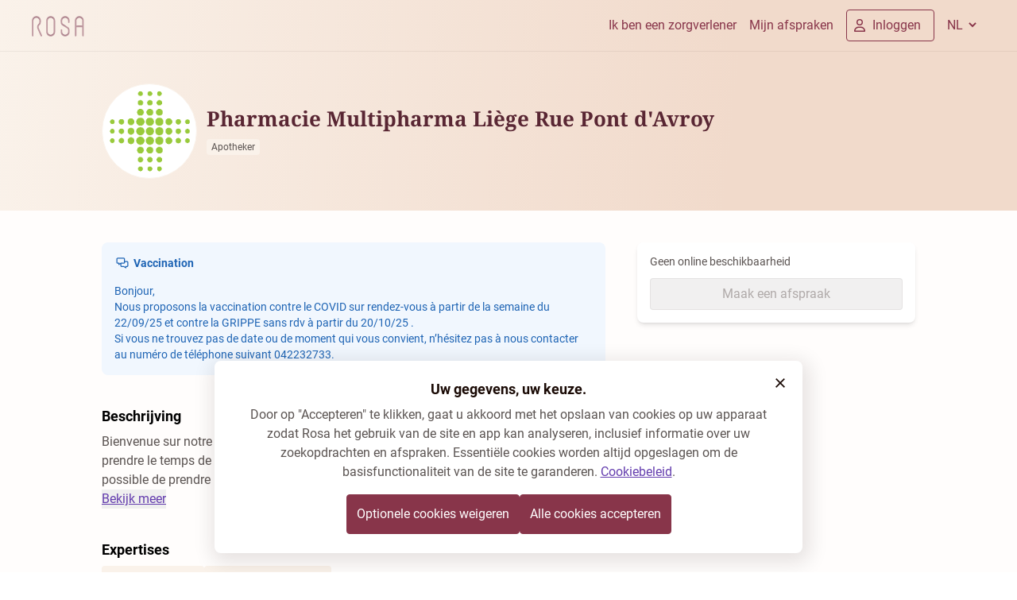

--- FILE ---
content_type: text/html; charset=utf-8
request_url: https://rosa.be/nl/hp/multipharma-0775/
body_size: 68148
content:
<!DOCTYPE html><html q:render="ssr" q:route="[language]/[entityType]/[entityKey]/" lang="nl-BE" q:container="paused" q:version="1.17.1-dev+e21f93b" q:base="/build/nl/" q:locale="nl" q:manifest-hash="rfd9w7" q:instance="mgfz9lcporl"><!--qv q:id=0 q:key=mWU5:QJ_0--><!--qv q:id=1 q:key=e47Y:2s_10--><!--qv q:s q:sref=1 q:key=--><!--qv q:id=2 q:key=qH2D:2s_9--><!--qv q:s q:sref=2 q:key=--><head on-document:qinit="q-DYsNmvjW.js#_hW[0]" q:id="3" q:head><meta charset="utf-8" q:head><!--qv q:id=4 q:key=kNlP:2s_2--><!--qv q:key=m0_4--><title q:head>Pharmacie Multipharma Liège Rue Pont d&#39;Avroy (Apotheker): Boek online een afspraak | Rosa</title><link href="https://rosa.be/nl/hp/multipharma-0775/" rel="canonical" q:head><link rel="icon" type="image/svg+xml" href="/resources/logo/favicon.svg" q:id="5" q:head><link rel="apple-touch-icon" sizes="180x180" href="/resources/favicon/apple-touch-icon.png" q:id="6" q:head><link rel="icon" type="image/png" sizes="32x32" href="/resources/favicon/favicon-32x32.png" q:head><link rel="icon" type="image/png" sizes="16x16" href="/resources/favicon/favicon-16x16.png" q:head><meta name="viewport" content="width=device-width, initial-scale=1.0" q:head><link rel="preload" as="style" href="/resources/fonts/noto-serif/index.css" q:head><link rel="preload" as="style" href="/resources/fonts/roboto/index.css" q:head><link rel="stylesheet" href="/resources/fonts/noto-serif/index.css" media="print" on:load="q-Cb9OdnaZ.js#s_ksmqExHbw8w" q:head><link rel="stylesheet" href="/resources/fonts/roboto/index.css" media="print" on:load="q-BZnzcXfI.js#s_T5SVEx0WIm4" q:head><noscript q:head><link rel="stylesheet" href="/resources/fonts/noto-serif/index.css" q:head><link rel="stylesheet" href="/resources/fonts/roboto/index.css" q:head></noscript><meta property="og:site_name" content="Pharmacie Multipharma Liège Rue Pont d&#39;Avroy (Apotheker): Boek online een afspraak | Rosa" q:id="7" q:head><meta name="twitter:site" content="Pharmacie Multipharma Liège Rue Pont d&#39;Avroy (Apotheker): Boek online een afspraak | Rosa" q:id="8" q:head><meta name="twitter:title" content="Pharmacie Multipharma Liège Rue Pont d&#39;Avroy (Apotheker): Boek online een afspraak | Rosa" q:id="9" q:head><meta name="description" content="Boek online een afspraak met Pharmacie Multipharma Liège Rue Pont d&#39;Avroy (Apotheker). Ontdek de beschikbaarheden in een paar muisklikken op Rosa!" q:key="description" q:head><meta name="twitter:description" content="Boek online een afspraak met Pharmacie Multipharma Liège Rue Pont d&#39;Avroy (Apotheker). Ontdek de beschikbaarheden in een paar muisklikken op Rosa!" q:key="twitter:description" q:head><meta property="og:description" content="Boek online een afspraak met Pharmacie Multipharma Liège Rue Pont d&#39;Avroy (Apotheker). Ontdek de beschikbaarheden in een paar muisklikken op Rosa!" q:key="og:description" q:head><meta property="og:title" content="Pharmacie Multipharma Liège Rue Pont d&#39;Avroy (Apotheker): Boek online een afspraak | Rosa" q:key="og:title" q:head><meta property="og:type" content="website" q:key="og:type" q:head><meta property="og:image" content="https://rosa.be/resources/logo/rosa-seo-publicprofile.jpg" q:key="og:image" q:head><meta property="og:url" content="https://rosa.be/nl/hp/multipharma-0775/" q:key="og:url" q:head><meta property="og:site_name" content="Rosa.be" q:key="og:site_name" q:head><!--qv q:id=a q:key=t3ZO:m0_3--><!--qv q:id=b q:key=72Lk:Nr_0--><script type="application/ld+json" q:key="Nr_1" q:head>{"@context":"https://schema.org","@type":"Organization","name":"Rosa","legalName":"Rosa VZW","description":"Vind een arts in uw regio met Rosa. Vind de beschikbaarheid van de artsen. Maak nu uw online afspraak! Lees meer op rosa.be.","logo":"https://rosa.be/resources/logo/rosa-logo.svg","sameAs":["https://www.linkedin.com/company/rosahealth/","https://www.facebook.com/rosahealth.BE/","https://www.instagram.com/rosa_health_be/"],"url":"https://rosa.be/nl/","contactPoint":{"@type":"ContactPoint","contactType":"customer service","email":"support@rosa.be"}}</script><!--/qv--><!--/qv--><!--/qv--><!--/qv--><script type="application/javascript" q:head>(() => {

  const keyConsent = 'rosa-cookiepolicy-patient-' + 'prod';
  const cookiePolicySelector = '.cookie-policy';

  function getCookieStorageContent(given){

    return {
      consentGiven: given,
      lastUpdated: new Date().toISOString(),
      version: '1.12',
    };
  }

  function enableAllCookies() {
    window.cookiesEnabled = true;
    const event = new CustomEvent('cookie-policy-accepted');
    window.dispatchEvent(event);
  }

  function disableAllCookies() {
    window.cookiesEnabled = false;
    const event = new CustomEvent('cookie-policy-refused');
    window.dispatchEvent(event);
    localStorage.clear()
    const cookies = document.cookie.split(';');

    // Set the cookie with the extracted name to an empty value and an expiration date in the past.This effectively deletes the cookie.
    // because a cookie's path and domain must exactly match the path and domain it was set with in order to delete it, we do it several times.

    for (let i = 0; i < cookies.length; i++) {
      const cookie = cookies[i];
      const eqPos = cookie.indexOf('=');
      const name = eqPos > -1 ? cookie.substr(0, eqPos) : cookie;
      document.cookie = name + '=; expires=Thu, 01 Jan 1970 00:00:00 GMT; path=' + location.pathname + '; domain=' + location.hostname + '; secure; SameSite=Strict;';
      document.cookie = name + '=; expires=Thu, 01 Jan 1970 00:00:00 GMT; path=/; domain=' + location.hostname + '; secure; SameSite=Strict;';
      document.cookie = name + '=; expires=Thu, 01 Jan 1970 00:00:00 GMT; path=/; domain=.rosa.be; secure; SameSite=Strict;';
    }
  }

  function getCookie(name) {
    let cookieArray = document.cookie.split(';');
    for(let i = 0; i < cookieArray.length; i++) {
        const [key, value] = cookieArray[i].split('=');
        if(name === key.trim()) {
            return decodeURIComponent(value);
        }
    }
    return null;
  }


  function hideCookieBanner() {
    document.querySelector(cookiePolicySelector).classList.add('cookie-policy--hidden');
  }

  function showCookieBanner() {
    document.querySelector(cookiePolicySelector).classList.remove('cookie-policy--hidden');
  }

  function tagRosaEmployee() {
    if( 'prod' !== 'prod' ){
      document.cookie = 'is-rosa-employee=true; domain=.rosa.be; path=/; max-age=15780096; secure; sameSite=strict;';
    }
  }

  window.agreeToRosaCookiePolicy = () => {
    const alreadyPresent = getCookie(keyConsent);
    tagRosaEmployee();
    const cookieContent = JSON.stringify(getCookieStorageContent(true));
    document.cookie = 'rosa-cookiepolicy-patient-prod=' + cookieContent + '; domain=.rosa.be; path=/; max-age=15780096; secure; sameSite=strict;';
    hideCookieBanner();
    enableAllCookies();
    if (alreadyPresent) {
      window.location.reload();
    }
  };

  window.refuseRosaCookiePolicy = () => {
    const alreadyPresent = getCookie(keyConsent);
    const cookieContent = JSON.stringify(getCookieStorageContent(false));
    disableAllCookies();
    tagRosaEmployee();
    document.cookie = 'rosa-cookiepolicy-patient-prod=' + cookieContent + '; domain=.rosa.be; path=/; max-age=15780096; secure; sameSite=strict;';
    hideCookieBanner();
    if (alreadyPresent) {
      window.location.reload();
    }
  };

  function evaluateCookiePolicy() {
    tagRosaEmployee()
    const keyConsentValue = JSON.parse(getCookie(keyConsent));

    if (!keyConsentValue) {
      showCookieBanner();
      return;
    }
    if (!keyConsentValue || keyConsentValue.version !== '1.12') {
      showCookieBanner();
      return;
    }
    hideCookieBanner();

    if (keyConsentValue.consentGiven === true) {
      enableAllCookies();
    }
  }

  window.hideCookieBanner = hideCookieBanner;
  window.showCookieBanner = showCookieBanner;
  window.evaluateCookiePolicy = evaluateCookiePolicy;
  window.cookieContent = getCookie(keyConsent) || null;
  window.isRosaEmployee = getCookie('is-rosa-employee') || false;

  document.addEventListener('DOMContentLoaded', evaluateCookiePolicy);
})();</script><link rel="manifest" href="/manifest.json" q:head><script id="qwikloader" type="module" async="true">const t=document,e=window,n=new Set,o=new Set([t]);let r;const s=(t,e)=>Array.from(t.querySelectorAll(e)),a=t=>{const e=[];return o.forEach(n=>e.push(...s(n,t))),e},i=t=>{w(t),s(t,"[q\\:shadowroot]").forEach(t=>{const e=t.shadowRoot;e&&i(e)})},c=t=>t&&"function"==typeof t.then,l=(t,e,n=e.type)=>{a("[on"+t+"\\:"+n+"]").forEach(o=>{b(o,t,e,n)})},f=e=>{if(void 0===e._qwikjson_){let n=(e===t.documentElement?t.body:e).lastElementChild;for(;n;){if("SCRIPT"===n.tagName&&"qwik/json"===n.getAttribute("type")){e._qwikjson_=JSON.parse(n.textContent.replace(/\\x3C(\/?script)/gi,"<$1"));break}n=n.previousElementSibling}}},p=(t,e)=>new CustomEvent(t,{detail:e}),b=async(e,n,o,r=o.type)=>{const s="on"+n+":"+r;e.hasAttribute("preventdefault:"+r)&&o.preventDefault(),e.hasAttribute("stoppropagation:"+r)&&o.stopPropagation();const a=e._qc_,i=a&&a.li.filter(t=>t[0]===s);if(i&&i.length>0){for(const t of i){const n=t[1].getFn([e,o],()=>e.isConnected)(o,e),r=o.cancelBubble;c(n)&&await n,r&&o.stopPropagation()}return}const l=e.getAttribute(s);if(l){const n=e.closest("[q\\:container]"),r=n.getAttribute("q:base"),s=n.getAttribute("q:version")||"unknown",a=n.getAttribute("q:manifest-hash")||"dev",i=new URL(r,t.baseURI);for(const p of l.split("\n")){const l=new URL(p,i),b=l.href,h=l.hash.replace(/^#?([^?[|]*).*$/,"$1")||"default",q=performance.now();let _,d,y;const w=p.startsWith("#"),g={qBase:r,qManifest:a,qVersion:s,href:b,symbol:h,element:e,reqTime:q};if(w){const e=n.getAttribute("q:instance");_=(t["qFuncs_"+e]||[])[Number.parseInt(h)],_||(d="sync",y=Error("sym:"+h))}else{u("qsymbol",g);const t=l.href.split("#")[0];try{const e=import(t);f(n),_=(await e)[h],_||(d="no-symbol",y=Error(`${h} not in ${t}`))}catch(t){d||(d="async"),y=t}}if(!_){u("qerror",{importError:d,error:y,...g}),console.error(y);break}const m=t.__q_context__;if(e.isConnected)try{t.__q_context__=[e,o,l];const n=_(o,e);c(n)&&await n}catch(t){u("qerror",{error:t,...g})}finally{t.__q_context__=m}}}},u=(e,n)=>{t.dispatchEvent(p(e,n))},h=t=>t.replace(/([A-Z])/g,t=>"-"+t.toLowerCase()),q=async t=>{let e=h(t.type),n=t.target;for(l("-document",t,e);n&&n.getAttribute;){const o=b(n,"",t,e);let r=t.cancelBubble;c(o)&&await o,r||(r=r||t.cancelBubble||n.hasAttribute("stoppropagation:"+t.type)),n=t.bubbles&&!0!==r?n.parentElement:null}},_=t=>{l("-window",t,h(t.type))},d=()=>{const s=t.readyState;if(!r&&("interactive"==s||"complete"==s)&&(o.forEach(i),r=1,u("qinit"),(e.requestIdleCallback??e.setTimeout).bind(e)(()=>u("qidle")),n.has("qvisible"))){const t=a("[on\\:qvisible]"),e=new IntersectionObserver(t=>{for(const n of t)n.isIntersecting&&(e.unobserve(n.target),b(n.target,"",p("qvisible",n)))});t.forEach(t=>e.observe(t))}},y=(t,e,n,o=!1)=>{t.addEventListener(e,n,{capture:o,passive:!1})},w=(...t)=>{for(const r of t)"string"==typeof r?n.has(r)||(o.forEach(t=>y(t,r,q,!0)),y(e,r,_,!0),n.add(r)):o.has(r)||(n.forEach(t=>y(r,t,q,!0)),o.add(r))};if(!("__q_context__"in t)){t.__q_context__=0;const r=e.qwikevents;r&&(Array.isArray(r)?w(...r):w("click","input")),e.qwikevents={events:n,roots:o,push:w},y(t,"readystatechange",d),d()}</script><link rel="preload" href="/resources/assets/roboto-latin-700-normal.CeM5gOv8.woff2" as="font" type="font/woff2" crossorigin><link rel="preload" href="/resources/assets/roboto-latin-400-normal.mTIRXP6Y.woff2" as="font" type="font/woff2" crossorigin><link rel="preload" href="/resources/assets/noto-serif-latin-wght-normal.UBUMA9mA.woff2" as="font" type="font/woff2" crossorigin><link rel="modulepreload" href="/build/nl/q-DEJB3mgd.js" crossorigin="anonymous"><link rel="preload" href="/resources/assets/bundle-graph.DYLwg1Xs.json" as="fetch" crossorigin="anonymous"><script type="module" async="true">let b=fetch("/resources/assets/bundle-graph.DYLwg1Xs.json");import("/build/nl/q-DEJB3mgd.js").then(({l})=>l("/build/nl/",b));</script><link rel="modulepreload" href="/build/nl/q-DPbrJCZm.js"><style q:style="wyyofg-2" hidden>@font-face{font-family:"Noto Serif Variable";font-style:normal;font-display:optional;font-weight:100 900;src:url(/resources/assets/noto-serif-latin-wght-normal.UBUMA9mA.woff2) format("woff2-variations");unicode-range:U+0000-00FF,U+0131,U+0152-0153,U+02BB-02BC,U+02C6,U+02DA,U+02DC,U+0304,U+0308,U+0329,U+2000-206F,U+2074,U+20AC,U+2122,U+2191,U+2193,U+2212,U+2215,U+FEFF,U+FFFD}@font-face{font-family:Roboto;font-style:normal;font-display:optional;font-weight:400;src:url(/resources/assets/roboto-latin-400-normal.mTIRXP6Y.woff2) format("woff2");unicode-range:U+0000-00FF,U+0131,U+0152-0153,U+02BB-02BC,U+02C6,U+02DA,U+02DC,U+0304,U+0308,U+0329,U+2000-206F,U+2074,U+20AC,U+2122,U+2191,U+2193,U+2212,U+2215,U+FEFF,U+FFFD}@font-face{font-family:Roboto;font-style:normal;font-display:optional;font-weight:700;src:url(/resources/assets/roboto-latin-700-normal.CeM5gOv8.woff2) format("woff2")}:root{--foundation-bazaar-bazaar-100:#dac0c7;--foundation-bazaar-bazaar-200:#c8a2ac;--foundation-bazaar-bazaar-300:#af7886;--foundation-bazaar-bazaar-400:#a05d6e;--foundation-bazaar-bazaar-50:#f3ebed;--foundation-bazaar-bazaar-500:#88354a;--foundation-bazaar-bazaar-600:#7c3043;--foundation-bazaar-bazaar-700:#612635;--foundation-bazaar-bazaar-800:#4b1d29;--foundation-bazaar-bazaar-900:#39161f;--foundation-black-black:#1a0a05;--foundation-black-black-100:#1a0a051a;--foundation-black-black-150:#1a0a0526;--foundation-black-black-20:#1a0a0505;--foundation-black-black-200:#1a0a0533;--foundation-black-black-250:#1a0a0540;--foundation-black-black-300:#1a0a054d;--foundation-black-black-40:#1a0a050a;--foundation-black-black-400:#1a0a0566;--foundation-black-black-500:#1a0a0580;--foundation-black-black-60:#1a0a050f;--foundation-black-black-600:#1a0a0599;--foundation-black-black-700:#1a0a05b2;--foundation-black-black-800:#1a0a05cc;--foundation-black-black-900:#1a0a05e5;--foundation-blue-blue-100:#c0d5ef;--foundation-blue-blue-200:#a1c1e7;--foundation-blue-blue-300:#76a5db;--foundation-blue-blue-400:#5c94d5;--foundation-blue-blue-50:#ebf2fa;--foundation-blue-blue-500:#3379ca;--foundation-blue-blue-600:#2e6eb8;--foundation-blue-blue-700:#24568f;--foundation-blue-blue-800:#1c436f;--foundation-blue-blue-900:#153355;--foundation-green-green-100:#c5e9c0;--foundation-green-green-200:#a9dea2;--foundation-green-green-300:#82cf77;--foundation-green-green-400:#6ac55d;--foundation-green-green-50:#ecf8eb;--foundation-green-green-500:#45b734;--foundation-green-green-600:#3fa72f;--foundation-green-green-700:#318225;--foundation-green-green-800:#26651d;--foundation-green-green-900:#1d4d16;--foundation-lavender-lavender-100:#f0ecf7;--foundation-lavender-lavender-200:#dad0ec;--foundation-lavender-lavender-300:#bcacdc;--foundation-lavender-lavender-400:#9d85cc;--foundation-lavender-lavender-500:#8060bd;--foundation-lavender-lavender-600:#643dae;--foundation-lavender-lavender-700:#553494;--foundation-lavender-lavender-800:#472b7c;--foundation-lavender-lavender-900:#392363;--foundation-lavender-lavender-950:#2d1b4e;--foundation-linnen-linnen-100:#f7e9de;--foundation-linnen-linnen-20:#fffdfc;--foundation-linnen-linnen-200:#f3e0cf;--foundation-linnen-linnen-300:#f2dcc9;--foundation-linnen-linnen-40:#fdfaf7;--foundation-linnen-linnen-400:#efd5be;--foundation-linnen-linnen-500:#edcfb5;--foundation-linnen-linnen-60:#fcf7f3;--foundation-linnen-linnen-80:#fbf3ed;--foundation-neutral-neutral-0:#ffffff;--foundation-neutral-neutral-10:#fafafa;--foundation-neutral-neutral-100:#7e7d7d;--foundation-neutral-neutral-20:#f5f5f5;--foundation-neutral-neutral-200:#706f6e;--foundation-neutral-neutral-30:#ececec;--foundation-neutral-neutral-300:#626160;--foundation-neutral-neutral-40:#e0e0e0;--foundation-neutral-neutral-400:#565554;--foundation-neutral-neutral-50:#c4c3c3;--foundation-neutral-neutral-500:#484645;--foundation-neutral-neutral-60:#b5b5b4;--foundation-neutral-neutral-600:#3c3a39;--foundation-neutral-neutral-70:#a9a9a8;--foundation-neutral-neutral-700:#2b2929;--foundation-neutral-neutral-80:#9b9a9a;--foundation-neutral-neutral-800:#1d1b1a;--foundation-neutral-neutral-90:#8d8c8b;--foundation-neutral-neutral-900:#110f0e;--foundation-orange-orange-100:#fbddb0;--foundation-orange-orange-200:#f9cd8a;--foundation-orange-orange-300:#f7b655;--foundation-orange-orange-400:#f5a834;--foundation-orange-orange-50:#fef4e6;--foundation-orange-orange-500:#f39201;--foundation-orange-orange-600:#dd8501;--foundation-orange-orange-700:#ad6801;--foundation-orange-orange-800:#865001;--foundation-orange-orange-900:#663d00;--foundation-red-red-100:#f1bab4;--foundation-red-red-200:#ea9990;--foundation-red-red-300:#e16a5e;--foundation-red-red-400:#db4d3e;--foundation-red-red-50:#fbe9e7;--foundation-red-red-500:#d2210e;--foundation-red-red-600:#bf1e0d;--foundation-red-red-700:#95170a;--foundation-red-red-800:#741208;--foundation-red-red-900:#580e06;--foundation-white-white:#ffffff;--foundation-white-white-100:#ffffff1a;--foundation-white-white-150:#ffffff26;--foundation-white-white-20:#ffffff05;--foundation-white-white-200:#ffffff33;--foundation-white-white-300:#ffffff4d;--foundation-white-white-40:#ffffff0a;--foundation-white-white-400:#ffffff66;--foundation-white-white-500:#ffffff80;--foundation-white-white-60:#ffffff0f;--foundation-white-white-600:#ffffff99;--foundation-white-white-700:#ffffffb2;--foundation-white-white-800:#ffffffcc;--foundation-white-white-900:#ffffffe5;--foundation-white-white-950:#fffffff2;--background-bg-accent-default:var(--foundation-lavender-lavender-100);--background-bg-accent-emphasis:var(--foundation-lavender-lavender-600);--background-bg-accent-muted:var(--foundation-lavender-lavender-200);--background-bg-accent-subtle:var(--foundation-lavender-lavender-300);--background-bg-brand-default:var(--foundation-linnen-linnen-20);--background-bg-brand-emphasis:var(--foundation-bazaar-bazaar-800);--background-bg-brand-muted:var(--foundation-linnen-linnen-40);--background-bg-brand-subtle:var(--foundation-linnen-linnen-60);--background-bg-danger:var(--foundation-red-red-50);--background-bg-danger-hover:var(--foundation-red-red-100);--background-bg-danger-emphasis:var(--foundation-red-red-500);--background-bg-danger-emphasis-hover:var(--foundation-red-red-600);--background-bg-default:var(--foundation-neutral-neutral-0);--background-bg-disabled:var(--foundation-black-black-40);--background-bg-info:var(--foundation-blue-blue-50);--background-bg-info-emphasis:var(--foundation-blue-blue-500);--background-bg-muted:var(--foundation-neutral-neutral-20);--background-bg-subtle:var(--foundation-neutral-neutral-30);--background-bg-success:var(--foundation-green-green-50);--background-bg-success-emphasis:var(--foundation-green-green-700);--background-bg-warning:var(--foundation-orange-orange-50);--background-bg-warning-emphasis:var(--foundation-orange-orange-800);--border-border-accent:var(--foundation-lavender-lavender-500);--border-border-danger:var(--foundation-red-red-200);--border-border-danger-emphasis:var(--foundation-red-red-500);--border-border-default:var(--foundation-black-black-150);--border-border-emphasis:var(--foundation-black-black-300);--border-border-info:var(--foundation-blue-blue-200);--border-border-info-emphasis:var(--foundation-blue-blue-500);--border-border-subtle:var(--foundation-black-black-60);--border-border-success:var(--foundation-green-green-200);--border-border-success-emphasis:var(--foundation-green-green-600);--border-border-warning:var(--foundation-orange-orange-200);--border-border-warning-emphasis:var(--foundation-orange-orange-600);--button-accent-primary-bg-default:var(--foundation-lavender-lavender-100);--button-accent-primary-bg-disabled:var(--foundation-black-black-60);--button-accent-primary-bg-hover:var(--foundation-lavender-lavender-200);--button-accent-primary-fg-default:var(--foreground-fg-accent);--button-accent-primary-fg-disabled:var(--foreground-fg-disabled);--button-accent-secondary-bg-hover:var(--foundation-black-black-40);--button-accent-secondary-border-default:var(--border-border-default);--button-accent-secondary-fg-default:var(--foreground-fg-accent);--button-accent-secondary-fg-disabled:var(--foreground-fg-disabled);--button-accent-tertiary-bg-hover:var(--foundation-black-black-40);--button-accent-tertiary-fg-default:var(--foreground-fg-accent);--button-accent-tertiary-fg-disabled:var(--foreground-fg-disabled);--button-link-fg-default:var(--foreground-fg-accent);--button-link-fg-disabled:var(--foreground-fg-disabled);--button-primary-bg-default:var(--foundation-bazaar-bazaar-500);--button-primary-bg-disabled:var(--foundation-black-black-60);--button-primary-bg-hover:var(--foundation-bazaar-bazaar-600);--button-primary-fg-default:var(--foreground-fg-on-emphasis);--button-primary-fg-disabled:var(--foreground-fg-disabled);--button-secondary-bg-hover:var(--foundation-black-black-40);--button-secondary-border-default:var(--foundation-bazaar-bazaar-400);--button-secondary-border-disabled:var(--border-border-subtle);--button-secondary-fg-default:var(--foundation-bazaar-bazaar-500);--button-secondary-fg-disabled:var(--foreground-fg-disabled);--button-tertiary-bg-hover:var(--foundation-black-black-40);--button-tertiary-fg-default:var(--foundation-bazaar-bazaar-500);--button-tertiary-fg-disabled:var(--foreground-fg-disabled);--control-accent-background-bg-default:var(--background-bg-default);--control-accent-background-bg-disabled:var(--background-bg-disabled);--control-accent-background-bg-selected:var(--foundation-lavender-lavender-600);--control-accent-border-border-default:var(--border-border-default);--control-accent-border-border-disabled:var(--border-border-subtle);--control-accent-border-border-emphasis:var(--border-border-emphasis);--control-accent-border-border-selected:var(--foundation-lavender-lavender-600);--control-accent-foreground-fg-default:var(--foreground-fg-default);--control-accent-foreground-fg-disabled:var(--foreground-fg-disabled);--control-accent-foreground-fg-on-emphasis:var(--foundation-neutral-neutral-0);--control-accent-foreground-fg-placeholder:var(--foundation-black-black-300);--control-background-bg-default:var(--background-bg-default);--control-background-bg-disabled:var(--background-bg-disabled);--control-background-bg-muted:var(--foundation-neutral-neutral-50);--control-background-bg-selected:var(--foundation-bazaar-bazaar-500);--control-border-border-default:var(--border-border-default);--control-border-border-disabled:var(--border-border-subtle);--control-border-border-emphasis:var(--border-border-emphasis);--control-border-border-selected:var(--foundation-bazaar-bazaar-500);--control-foreground-fg-default:var(--foreground-fg-default);--control-foreground-fg-disabled:var(--foreground-fg-disabled);--control-foreground-fg-on-emphasis:var(--foundation-neutral-neutral-0);--control-foreground-fg-placeholder:var(--foundation-black-black-300);--foreground-fg-accent:var(--foundation-lavender-lavender-600);--foreground-fg-brand:var(--foundation-bazaar-bazaar-700);--foreground-fg-danger:var(--foundation-red-red-500);--foreground-fg-default:var(--foundation-black-black);--foreground-fg-disabled:var(--foundation-black-black-300);--foreground-fg-info:var(--foundation-blue-blue-600);--foreground-fg-muted:var(--foundation-black-black-700);--foreground-fg-on-emphasis:var(--foundation-white-white);--foreground-fg-subtle:var(--foundation-black-black-500);--foreground-fg-success:var(--foundation-green-green-700);--foreground-fg-warning:var(--foundation-orange-orange-800);--navigation-button-border-default:var(--foundation-bazaar-bazaar-500);--navigation-fg-default:var(--foundation-bazaar-bazaar-500);--background-bg-brand-gradient:linear-gradient(95.96deg,#faf2ea 0%,#f1dacb 71.99%);--background-bg-homepage-gradient:linear-gradient(93.5deg,rgba(244,213,195,.5) 0%,rgb(244,213,195) 100%,#fbf4ee)}*,:before,:after{box-sizing:border-box;border-width:0;border-style:solid;border-color:#e5e7eb}:before,:after{--tw-content:""}html,:host{line-height:1.5;-webkit-text-size-adjust:100%;-moz-tab-size:4;-o-tab-size:4;tab-size:4;font-family:Roboto,-apple-system,BlinkMacSystemFont,Segoe UI,Helvetica,Arial,sans-serif,ui-sans-serif,system-ui,sans-serif,"Apple Color Emoji","Segoe UI Emoji",Segoe UI Symbol,"Noto Color Emoji";font-feature-settings:normal;font-variation-settings:normal;-webkit-tap-highlight-color:transparent}body{margin:0;line-height:inherit}hr{height:0;color:inherit;border-top-width:1px}abbr:where([title]){-webkit-text-decoration:underline dotted;text-decoration:underline dotted}h1,h2,h3,h4,h5,h6{font-size:inherit;font-weight:inherit}a{color:inherit;text-decoration:inherit}b,strong{font-weight:bolder}code,kbd,samp,pre{font-family:ui-monospace,SFMono-Regular,Menlo,Monaco,Consolas,Liberation Mono,Courier New,monospace;font-feature-settings:normal;font-variation-settings:normal;font-size:1em}small{font-size:80%}sub,sup{font-size:75%;line-height:0;position:relative;vertical-align:baseline}sub{bottom:-.25em}sup{top:-.5em}table{text-indent:0;border-color:inherit;border-collapse:collapse}button,input,optgroup,select,textarea{font-family:inherit;font-feature-settings:inherit;font-variation-settings:inherit;font-size:100%;font-weight:inherit;line-height:inherit;letter-spacing:inherit;color:inherit;margin:0;padding:0}button,select{text-transform:none}button,input:where([type=button]),input:where([type=reset]),input:where([type=submit]){-webkit-appearance:button;background-color:transparent;background-image:none}:-moz-focusring{outline:auto}:-moz-ui-invalid{box-shadow:none}progress{vertical-align:baseline}::-webkit-inner-spin-button,::-webkit-outer-spin-button{height:auto}[type=search]{-webkit-appearance:textfield;outline-offset:-2px}::-webkit-search-decoration{-webkit-appearance:none}::-webkit-file-upload-button{-webkit-appearance:button;font:inherit}summary{display:list-item}blockquote,dl,dd,h1,h2,h3,h4,h5,h6,hr,figure,p,pre{margin:0}fieldset{margin:0;padding:0}legend{padding:0}ol,ul,menu{list-style:none;margin:0;padding:0}dialog{padding:0}textarea{resize:vertical}input::-moz-placeholder,textarea::-moz-placeholder{opacity:1;color:#9ca3af}input::placeholder,textarea::placeholder{opacity:1;color:#9ca3af}button,[role=button]{cursor:pointer}:disabled{cursor:default}img,svg,video,canvas,audio,iframe,embed,object{display:block;vertical-align:middle}img,video{max-width:100%;height:auto}[hidden]{display:none}html,body{-webkit-font-smoothing:antialiased;-moz-osx-font-smoothing:grayscale}body{font-family:Roboto,-apple-system,BlinkMacSystemFont,Segoe UI,Helvetica,Arial,sans-serif,ui-sans-serif,system-ui,sans-serif,"Apple Color Emoji","Segoe UI Emoji",Segoe UI Symbol,"Noto Color Emoji"}h1,h2,h3,h4,h5,h6{font-family:"Noto Serif Variable",serif;font-style:normal;font-weight:700;margin:0;padding:0}h1{font-size:1.625rem;line-height:1.75rem}@media (min-width:640px){h1{font-size:1.875rem;line-height:2rem}}h2{font-size:1.375rem;line-height:1.625rem}@media (min-width:640px){h2.font-sans{line-height:"1.875rem"}h2{font-size:1.625rem;line-height:1.75rem}}h3{font-size:1.25rem;line-height:1.625rem}@media (min-width:640px){h3{font-size:1.375rem;line-height:1.625rem}}h4{font-size:1.25rem;line-height:1.625rem}@media (min-width:640px){h4{font-size:1.25rem;line-height:1.625rem}}h5.text-desktop-h2{line-height:"1.875rem"}p[class*=-display-]h5{font-family:Roboto,-apple-system,BlinkMacSystemFont,Segoe UI,Helvetica,Arial,sans-serif}h5{font-family:Roboto,-apple-system,BlinkMacSystemFont,Segoe UI,Helvetica,Arial,sans-serif,ui-sans-serif,system-ui,sans-serif,"Apple Color Emoji","Segoe UI Emoji",Segoe UI Symbol,"Noto Color Emoji";font-size:1.125rem;line-height:1.5rem}@media (min-width:640px){h5{font-size:1.125rem;line-height:1.5rem}}.text-desktop-h2.font-sans,p.text-desktop-h2,li.text-desktop-h2,span.text-desktop-h2,a.text-desktop-h2{line-height:"1.875rem"}p[class*=-display-]p,p[class*=-display-] li,p[class*=-display-] span,p[class*=-display-] a{font-family:Roboto,-apple-system,BlinkMacSystemFont,Segoe UI,Helvetica,Arial,sans-serif}p,li,span,a{font-family:Roboto,-apple-system,BlinkMacSystemFont,Segoe UI,Helvetica,Arial,sans-serif,ui-sans-serif,system-ui,sans-serif,"Apple Color Emoji","Segoe UI Emoji",Segoe UI Symbol,"Noto Color Emoji"}a{cursor:pointer}p[class*=-display-]{font-family:"Noto Serif Variable",serif}p[class*=-display-].font-sans{font-family:Roboto,-apple-system,BlinkMacSystemFont,Segoe UI,Helvetica,Arial,sans-serif}.bg-homepage-top--image:before{aspect-ratio:auto;height:100%;width:100%;background-image:url(/resources/assets/home-page-search-screen.DyMvyZO3.svg);background-size:100%;background-position:bottom;background-repeat:no-repeat;position:absolute;bottom:0;left:0;content:var(--tw-content);z-index:0}.bg-homepage-top--image{display:none}@media (min-width:768px){.bg-homepage-top--image{visibility:visible}}.bg-portal-bottom--image:before{aspect-ratio:auto;height:100%;width:100%;background-image:url(/resources/assets/portal-bottom-image.DFrriWoi.svg);background-size:100%;background-position:bottom;background-repeat:no-repeat;position:absolute;bottom:0;z-index:0;margin-left:auto;margin-right:auto;content:var(--tw-content);max-width:960px}.bg-portal-bottom--image{display:none}@media (min-width:768px){.bg-portal-bottom--image{visibility:visible}}*,:before,:after{--tw-border-spacing-x:0;--tw-border-spacing-y:0;--tw-translate-x:0;--tw-translate-y:0;--tw-rotate:0;--tw-skew-x:0;--tw-skew-y:0;--tw-scale-x:1;--tw-scale-y:1;--tw-pan-x:;--tw-pan-y:;--tw-pinch-zoom:;--tw-scroll-snap-strictness:proximity;--tw-gradient-from-position:;--tw-gradient-via-position:;--tw-gradient-to-position:;--tw-ordinal:;--tw-slashed-zero:;--tw-numeric-figure:;--tw-numeric-spacing:;--tw-numeric-fraction:;--tw-ring-inset:;--tw-ring-offset-width:0px;--tw-ring-offset-color:#fff;--tw-ring-color:rgb(59 130 246/.5);--tw-ring-offset-shadow:0 0 #0000;--tw-ring-shadow:0 0 #0000;--tw-shadow:0 0 #0000;--tw-shadow-colored:0 0 #0000;--tw-blur:;--tw-brightness:;--tw-contrast:;--tw-grayscale:;--tw-hue-rotate:;--tw-invert:;--tw-saturate:;--tw-sepia:;--tw-drop-shadow:;--tw-backdrop-blur:;--tw-backdrop-brightness:;--tw-backdrop-contrast:;--tw-backdrop-grayscale:;--tw-backdrop-hue-rotate:;--tw-backdrop-invert:;--tw-backdrop-opacity:;--tw-backdrop-saturate:;--tw-backdrop-sepia:;--tw-contain-size:;--tw-contain-layout:;--tw-contain-paint:;--tw-contain-style:}::backdrop{--tw-border-spacing-x:0;--tw-border-spacing-y:0;--tw-translate-x:0;--tw-translate-y:0;--tw-rotate:0;--tw-skew-x:0;--tw-skew-y:0;--tw-scale-x:1;--tw-scale-y:1;--tw-pan-x:;--tw-pan-y:;--tw-pinch-zoom:;--tw-scroll-snap-strictness:proximity;--tw-gradient-from-position:;--tw-gradient-via-position:;--tw-gradient-to-position:;--tw-ordinal:;--tw-slashed-zero:;--tw-numeric-figure:;--tw-numeric-spacing:;--tw-numeric-fraction:;--tw-ring-inset:;--tw-ring-offset-width:0px;--tw-ring-offset-color:#fff;--tw-ring-color:rgb(59 130 246/.5);--tw-ring-offset-shadow:0 0 #0000;--tw-ring-shadow:0 0 #0000;--tw-shadow:0 0 #0000;--tw-shadow-colored:0 0 #0000;--tw-blur:;--tw-brightness:;--tw-contrast:;--tw-grayscale:;--tw-hue-rotate:;--tw-invert:;--tw-saturate:;--tw-sepia:;--tw-drop-shadow:;--tw-backdrop-blur:;--tw-backdrop-brightness:;--tw-backdrop-contrast:;--tw-backdrop-grayscale:;--tw-backdrop-hue-rotate:;--tw-backdrop-invert:;--tw-backdrop-opacity:;--tw-backdrop-saturate:;--tw-backdrop-sepia:;--tw-contain-size:;--tw-contain-layout:;--tw-contain-paint:;--tw-contain-style:}.\!container{width:100%!important}.container{width:100%}@media (min-width:640px){.\!container{max-width:640px!important}.container{max-width:640px}}@media (min-width:768px){.\!container{max-width:768px!important}.container{max-width:768px}}@media (min-width:1024px){.\!container{max-width:1024px!important}.container{max-width:1024px}}@media (min-width:1280px){.\!container{max-width:1280px!important}.container{max-width:1280px}}@media (min-width:1536px){.\!container{max-width:1536px!important}.container{max-width:1536px}}.public-profile-container{margin-left:auto;margin-right:auto;box-sizing:content-box;max-width:1024px;padding-left:1.5rem;padding-right:1.5rem}@media (min-width:640px){.public-profile-container{padding-left:4rem;padding-right:4rem}}.sr-only{position:absolute;width:1px;height:1px;padding:0;margin:-1px;overflow:hidden;clip:rect(0,0,0,0);white-space:nowrap;border-width:0}.pointer-events-none{pointer-events:none}.pointer-events-auto{pointer-events:auto}.visible{visibility:visible}.invisible{visibility:hidden}.collapse{visibility:collapse}.static{position:static}.fixed{position:fixed}.\!absolute{position:absolute!important}.absolute{position:absolute}.relative{position:relative}.sticky{position:sticky}.inset-0{inset:0}.inset-x-0{left:0;right:0}.-bottom-\[1px\]{bottom:-1px}.-top-1{top:-.25rem}.bottom-0{bottom:0}.bottom-2{bottom:.5rem}.bottom-auto{bottom:auto}.left-0{left:0}.left-1\/2{left:50%}.left-3{left:.75rem}.left-\[3px\]{left:3px}.right-0{right:0}.right-2{right:.5rem}.right-3{right:.75rem}.right-4{right:1rem}.top-0{top:0}.top-1\/2{top:50%}.top-14{top:3.5rem}.top-16{top:4rem}.top-2{top:.5rem}.top-2\.5{top:.625rem}.top-3{top:.75rem}.top-4{top:1rem}.top-\[56px\]{top:56px}.top-\[70px\]{top:70px}.-z-10{z-index:-10}.z-0{z-index:0}.z-10{z-index:10}.z-20{z-index:20}.z-30{z-index:30}.z-40{z-index:40}.z-50{z-index:50}.z-\[15\]{z-index:15}.z-\[1\]{z-index:1}.z-\[9999\]{z-index:9999}.z-\[999\]{z-index:999}.-order-1{order:-1}.col-span-full{grid-column:1/-1}.row-start-1{grid-row-start:1}.\!m-0{margin:0!important}.-m-0{margin:-0px}.-m-0\.5{margin:-.125rem}.-m-1{margin:-.25rem}.m-0{margin:0}.m-2{margin:.5rem}.m-8{margin:2rem}.m-\[1px\]{margin:1px}.m-auto{margin:auto}.-mx-1{margin-left:-.25rem;margin-right:-.25rem}.-mx-2{margin-left:-.5rem;margin-right:-.5rem}.-my-2{margin-top:-.5rem;margin-bottom:-.5rem}.mx-0{margin-left:0;margin-right:0}.mx-2{margin-left:.5rem;margin-right:.5rem}.mx-3{margin-left:.75rem;margin-right:.75rem}.mx-4{margin-left:1rem;margin-right:1rem}.mx-6{margin-left:1.5rem;margin-right:1.5rem}.mx-8{margin-left:2rem;margin-right:2rem}.mx-auto{margin-left:auto;margin-right:auto}.my-0{margin-top:0;margin-bottom:0}.my-1{margin-top:.25rem;margin-bottom:.25rem}.my-16{margin-top:4rem;margin-bottom:4rem}.my-2{margin-top:.5rem;margin-bottom:.5rem}.my-24{margin-top:6rem;margin-bottom:6rem}.my-3{margin-top:.75rem;margin-bottom:.75rem}.my-4{margin-top:1rem;margin-bottom:1rem}.my-6{margin-top:1.5rem;margin-bottom:1.5rem}.my-auto{margin-top:auto;margin-bottom:auto}.-mb-1{margin-bottom:-.25rem}.-mb-1\.5{margin-bottom:-.375rem}.-ml-6{margin-left:-1.5rem}.-ml-8{margin-left:-2rem}.-ml-\[11px\]{margin-left:-11px}.-ml-\[4px\]{margin-left:-4px}.-mt-1{margin-top:-.25rem}.-mt-2{margin-top:-.5rem}.-mt-20{margin-top:-5rem}.-mt-\[200px\]{margin-top:-200px}.-mt-\[250px\]{margin-top:-250px}.-mt-\[28px\]{margin-top:-28px}.mb-1{margin-bottom:.25rem}.mb-10{margin-bottom:2.5rem}.mb-16{margin-bottom:4rem}.mb-2{margin-bottom:.5rem}.mb-3{margin-bottom:.75rem}.mb-4{margin-bottom:1rem}.mb-6{margin-bottom:1.5rem}.mb-8{margin-bottom:2rem}.mb-9{margin-bottom:2.25rem}.ml-1{margin-left:.25rem}.ml-11{margin-left:2.75rem}.ml-2{margin-left:.5rem}.ml-3{margin-left:.75rem}.ml-4{margin-left:1rem}.ml-6{margin-left:1.5rem}.ml-auto{margin-left:auto}.ml-px{margin-left:1px}.mr-0{margin-right:0}.mr-1{margin-right:.25rem}.mr-1\.5{margin-right:.375rem}.mr-10{margin-right:2.5rem}.mr-2{margin-right:.5rem}.mr-3{margin-right:.75rem}.mr-4{margin-right:1rem}.mr-5{margin-right:1.25rem}.mt-0{margin-top:0}.mt-0\.5{margin-top:.125rem}.mt-1{margin-top:.25rem}.mt-10{margin-top:2.5rem}.mt-12{margin-top:3rem}.mt-14{margin-top:3.5rem}.mt-16{margin-top:4rem}.mt-2{margin-top:.5rem}.mt-3{margin-top:.75rem}.mt-4{margin-top:1rem}.mt-6{margin-top:1.5rem}.mt-8{margin-top:2rem}.mt-9{margin-top:2.25rem}.mt-\[3px\]{margin-top:3px}.mt-auto{margin-top:auto}.mt-px{margin-top:1px}.line-clamp-2{overflow:hidden;display:-webkit-box;-webkit-box-orient:vertical;-webkit-line-clamp:2}.line-clamp-5{overflow:hidden;display:-webkit-box;-webkit-box-orient:vertical;-webkit-line-clamp:5}.block{display:block}.inline-block{display:inline-block}.inline{display:inline}.flex{display:flex}.inline-flex{display:inline-flex}.\!table{display:table!important}.table{display:table}.table-cell{display:table-cell}.table-row{display:table-row}.grid{display:grid}.contents{display:contents}.list-item{display:list-item}.\!hidden{display:none!important}.hidden{display:none}.size-4{width:1rem;height:1rem}.size-5{width:1.25rem;height:1.25rem}.size-fit{width:-moz-fit-content;width:fit-content;height:-moz-fit-content;height:fit-content}.size-full{width:100%;height:100%}.\!h-10{height:2.5rem!important}.h-1{height:.25rem}.h-10{height:2.5rem}.h-11{height:2.75rem}.h-12{height:3rem}.h-14{height:3.5rem}.h-16{height:4rem}.h-18{height:4.5rem}.h-2{height:.5rem}.h-2\.5{height:.625rem}.h-3{height:.75rem}.h-32{height:8rem}.h-4{height:1rem}.h-5{height:1.25rem}.h-6{height:1.5rem}.h-7{height:1.75rem}.h-8{height:2rem}.h-9{height:2.25rem}.h-\[100px\]{height:100px}.h-\[100vh\]{height:100vh}.h-\[146px\]{height:146px}.h-\[15\.5px\]{height:15.5px}.h-\[150px\]{height:150px}.h-\[24px\]{height:24px}.h-\[28px\]{height:28px}.h-\[32px\]{height:32px}.h-\[34px\]{height:34px}.h-\[36px\]{height:36px}.h-\[40px\]{height:40px}.h-\[48px\]{height:48px}.h-\[49px\]{height:49px}.h-\[55\%\]{height:55%}.h-\[6px\]{height:6px}.h-\[70px\]{height:70px}.h-\[72px\]{height:72px}.h-\[calc\(100svh-3\.5rem\)\]{height:calc(100svh - 3.5rem)}.h-\[calc\(100vh-150px\)\]{height:calc(100vh - 150px)}.h-\[calc\(100vh-3\.5rem\)\]{height:calc(100vh - 3.5rem)}.h-\[calc\(100vh-4rem\)\]{height:calc(100vh - 4rem)}.h-\[calc\(100vh-8rem\)\]{height:calc(100vh - 8rem)}.h-\[calc\(100vh_-_70px\)\]{height:calc(100vh - 70px)}.h-auto{height:auto}.h-fit{height:-moz-fit-content;height:fit-content}.h-full{height:100%}.h-min{height:-moz-min-content;height:min-content}.h-px{height:1px}.h-screen{height:100vh}.max-h-12{max-height:3rem}.max-h-20{max-height:5rem}.max-h-56{max-height:14rem}.max-h-6{max-height:1.5rem}.max-h-64{max-height:16rem}.max-h-80{max-height:20rem}.max-h-96{max-height:24rem}.max-h-\[125px\]{max-height:125px}.max-h-\[150px\]{max-height:150px}.max-h-\[200px\]{max-height:200px}.max-h-\[20px\]{max-height:20px}.max-h-\[20rem\]{max-height:20rem}.max-h-\[300px\]{max-height:300px}.max-h-\[40px\]{max-height:40px}.max-h-\[95\%\]{max-height:95%}.max-h-full{max-height:100%}.min-h-0{min-height:0px}.min-h-10{min-height:2.5rem}.min-h-100vh{min-height:100vh}.min-h-14{min-height:3.5rem}.min-h-16{min-height:4rem}.min-h-4{min-height:1rem}.min-h-5{min-height:1.25rem}.min-h-6{min-height:1.5rem}.min-h-75vh{min-height:75vh}.min-h-\[1\.5rem\]{min-height:1.5rem}.min-h-\[10\.625rem\]{min-height:10.625rem}.min-h-\[140px\]{min-height:140px}.min-h-\[2\.5rem\]{min-height:2.5rem}.min-h-\[20px\]{min-height:20px}.min-h-\[28px\]{min-height:28px}.min-h-\[2rem\]{min-height:2rem}.min-h-\[3\.5rem\]{min-height:3.5rem}.min-h-\[32px\]{min-height:32px}.min-h-\[36px\]{min-height:36px}.min-h-\[450px\]{min-height:450px}.min-h-\[4rem\]{min-height:4rem}.min-h-\[56px\]{min-height:56px}.min-h-\[calc\(100vh-3\.5rem\)\]{min-height:calc(100vh - 3.5rem)}.min-h-\[calc\(100vh_-_70px\)\]{min-height:calc(100vh - 70px)}.min-h-\[fit-content\],.min-h-fit{min-height:-moz-fit-content;min-height:fit-content}.min-h-full{min-height:100%}.min-h-min{min-height:-moz-min-content;min-height:min-content}.min-h-screen{min-height:100vh}.w-1\/3{width:33.333333%}.w-10{width:2.5rem}.w-12{width:3rem}.w-14{width:3.5rem}.w-16{width:4rem}.w-18{width:4.5rem}.w-2{width:.5rem}.w-20{width:5rem}.w-24{width:6rem}.w-3{width:.75rem}.w-3\.5{width:.875rem}.w-3\/4{width:75%}.w-32{width:8rem}.w-4{width:1rem}.w-40{width:10rem}.w-48{width:12rem}.w-5{width:1.25rem}.w-52{width:13rem}.w-56{width:14rem}.w-6{width:1.5rem}.w-7{width:1.75rem}.w-8{width:2rem}.w-80{width:20rem}.w-9{width:2.25rem}.w-\[15\.5px\]{width:15.5px}.w-\[175px\]{width:175px}.w-\[184px\]{width:184px}.w-\[200px\]{width:200px}.w-\[20px\]{width:20px}.w-\[220px\]{width:220px}.w-\[238px\]{width:238px}.w-\[248px\]{width:248px}.w-\[250px\]{width:250px}.w-\[300px\]{width:300px}.w-\[303px\]{width:303px}.w-\[327px\]{width:327px}.w-\[40px\]{width:40px}.w-\[50\%\]{width:50%}.w-\[50px\]{width:50px}.w-\[55\%\]{width:55%}.w-\[69px\]{width:69px}.w-\[72px\]{width:72px}.w-\[90\%\]{width:90%}.w-auto{width:auto}.w-fit{width:-moz-fit-content;width:fit-content}.w-full{width:100%}.w-max{width:-moz-max-content;width:max-content}.w-min{width:-moz-min-content;width:min-content}.w-screen{width:100vw}.\!min-w-full{min-width:100%!important}.min-w-0{min-width:0px}.min-w-1{min-width:.25rem}.min-w-10{min-width:2.5rem}.min-w-14{min-width:3.5rem}.min-w-16{min-width:4rem}.min-w-5{min-width:1.25rem}.min-w-6{min-width:1.5rem}.min-w-\[0px\]{min-width:0px}.min-w-\[1\.75rem\]{min-width:1.75rem}.min-w-\[200px\]{min-width:200px}.min-w-\[24px\]{min-width:24px}.min-w-fit{min-width:-moz-fit-content;min-width:fit-content}.min-w-full{min-width:100%}.min-w-min{min-width:-moz-min-content;min-width:min-content}.max-w-10{max-width:2.5rem}.max-w-36{max-width:9rem}.max-w-40{max-width:10rem}.max-w-6xl{max-width:72rem}.max-w-\[100vw\]{max-width:100vw}.max-w-\[1200px\]{max-width:1200px}.max-w-\[125px\]{max-width:125px}.max-w-\[190px\]{max-width:190px}.max-w-\[200px\]{max-width:200px}.max-w-\[208px\]{max-width:208px}.max-w-\[220px\]{max-width:220px}.max-w-\[350px\]{max-width:350px}.max-w-\[400px\]{max-width:400px}.max-w-\[472px\]{max-width:472px}.max-w-\[490px\]{max-width:490px}.max-w-\[500px\]{max-width:500px}.max-w-\[520px\]{max-width:520px}.max-w-\[536px\]{max-width:536px}.max-w-\[600px\]{max-width:600px}.max-w-\[640px\]{max-width:640px}.max-w-\[700px\]{max-width:700px}.max-w-\[80\%\]{max-width:80%}.max-w-fit{max-width:-moz-fit-content;max-width:fit-content}.max-w-full{max-width:100%}.max-w-lg{max-width:32rem}.max-w-md{max-width:28rem}.max-w-none{max-width:none}.max-w-screen-2xl{max-width:1536px}.max-w-screen-xl{max-width:1280px}.max-w-xs{max-width:20rem}.flex-1{flex:1 1 0%}.flex-shrink{flex-shrink:1}.flex-shrink-0{flex-shrink:0}.shrink{flex-shrink:1}.shrink-0{flex-shrink:0}.flex-grow{flex-grow:1}.flex-grow-0{flex-grow:0}.grow{flex-grow:1}.table-fixed{table-layout:fixed}.border-collapse{border-collapse:collapse}.-translate-x-full{--tw-translate-x:-100%;transform:translate(var(--tw-translate-x),var(--tw-translate-y)) rotate(var(--tw-rotate)) skew(var(--tw-skew-x)) skewY(var(--tw-skew-y)) scaleX(var(--tw-scale-x)) scaleY(var(--tw-scale-y))}.translate-x-full{--tw-translate-x:100%;transform:translate(var(--tw-translate-x),var(--tw-translate-y)) rotate(var(--tw-rotate)) skew(var(--tw-skew-x)) skewY(var(--tw-skew-y)) scaleX(var(--tw-scale-x)) scaleY(var(--tw-scale-y))}.rotate-180{--tw-rotate:180deg;transform:translate(var(--tw-translate-x),var(--tw-translate-y)) rotate(var(--tw-rotate)) skew(var(--tw-skew-x)) skewY(var(--tw-skew-y)) scaleX(var(--tw-scale-x)) scaleY(var(--tw-scale-y))}.transform{transform:translate(var(--tw-translate-x),var(--tw-translate-y)) rotate(var(--tw-rotate)) skew(var(--tw-skew-x)) skewY(var(--tw-skew-y)) scaleX(var(--tw-scale-x)) scaleY(var(--tw-scale-y))}@keyframes ai-pulse{0%{scale:1}50%{scale:1.4}to{scale:1}}.animate-ai-pulse{animation:ai-pulse 1.3s infinite}.animate-fade-in-delayed{animation:.2s fade-in .2s forwards}@keyframes fade-in{0%{opacity:0}to{opacity:1}}.animate-fade-in-text{animation:fade-in .5s forwards}.animate-fade-out-delayed{animation:.2s fade-out .2s forwards}@keyframes fade-out{0%{opacity:1}to{opacity:0;visibility:hidden}}.animate-fade-out-text{animation:fade-out .5s forwards}@keyframes pulse{50%{opacity:.5}}.animate-pulse{animation:pulse 2s cubic-bezier(.4,0,.6,1) infinite}@keyframes spin{to{transform:rotate(360deg)}}.animate-spin{animation:spin 1s linear infinite}.animate-step-radio-option{animation:step-radio-option .3s forwards}.cursor-default{cursor:default}.cursor-not-allowed{cursor:not-allowed}.cursor-pointer{cursor:pointer}.resize{resize:both}.scroll-mb-0{scroll-margin-bottom:0px}.list-disc{list-style-type:disc}.list-none{list-style-type:none}.appearance-none{-webkit-appearance:none;-moz-appearance:none;appearance:none}.grid-cols-1{grid-template-columns:repeat(1,minmax(0,1fr))}.grid-cols-2{grid-template-columns:repeat(2,minmax(0,1fr))}.flex-row{flex-direction:row}.flex-row-reverse{flex-direction:row-reverse}.flex-col{flex-direction:column}.flex-wrap{flex-wrap:wrap}.flex-nowrap{flex-wrap:nowrap}.content-between{align-content:space-between}.items-start{align-items:flex-start}.items-end{align-items:flex-end}.items-center{align-items:center}.items-stretch{align-items:stretch}.justify-start{justify-content:flex-start}.justify-end{justify-content:flex-end}.justify-center{justify-content:center}.justify-between{justify-content:space-between}.gap-0{gap:0px}.gap-0\.5{gap:.125rem}.gap-1{gap:.25rem}.gap-1\.5{gap:.375rem}.gap-10{gap:2.5rem}.gap-2{gap:.5rem}.gap-3{gap:.75rem}.gap-4{gap:1rem}.gap-6{gap:1.5rem}.gap-8{gap:2rem}.gap-x-0{-moz-column-gap:0px;column-gap:0px}.gap-x-1{-moz-column-gap:.25rem;column-gap:.25rem}.gap-x-10{-moz-column-gap:2.5rem;column-gap:2.5rem}.gap-x-2{-moz-column-gap:.5rem;column-gap:.5rem}.gap-y-2{row-gap:.5rem}.gap-y-3{row-gap:.75rem}.gap-y-6{row-gap:1.5rem}.gap-y-8{row-gap:2rem}.space-x-1>:not([hidden])~:not([hidden]){--tw-space-x-reverse:0;margin-right:calc(.25rem * var(--tw-space-x-reverse));margin-left:calc(.25rem * calc(1 - var(--tw-space-x-reverse)))}.space-x-2>:not([hidden])~:not([hidden]){--tw-space-x-reverse:0;margin-right:calc(.5rem * var(--tw-space-x-reverse));margin-left:calc(.5rem * calc(1 - var(--tw-space-x-reverse)))}.space-x-3>:not([hidden])~:not([hidden]){--tw-space-x-reverse:0;margin-right:calc(.75rem * var(--tw-space-x-reverse));margin-left:calc(.75rem * calc(1 - var(--tw-space-x-reverse)))}.space-x-6>:not([hidden])~:not([hidden]){--tw-space-x-reverse:0;margin-right:calc(1.5rem * var(--tw-space-x-reverse));margin-left:calc(1.5rem * calc(1 - var(--tw-space-x-reverse)))}.space-y-1>:not([hidden])~:not([hidden]){--tw-space-y-reverse:0;margin-top:calc(.25rem * calc(1 - var(--tw-space-y-reverse)));margin-bottom:calc(.25rem * var(--tw-space-y-reverse))}.space-y-10>:not([hidden])~:not([hidden]){--tw-space-y-reverse:0;margin-top:calc(2.5rem * calc(1 - var(--tw-space-y-reverse)));margin-bottom:calc(2.5rem * var(--tw-space-y-reverse))}.space-y-12>:not([hidden])~:not([hidden]){--tw-space-y-reverse:0;margin-top:calc(3rem * calc(1 - var(--tw-space-y-reverse)));margin-bottom:calc(3rem * var(--tw-space-y-reverse))}.space-y-2>:not([hidden])~:not([hidden]){--tw-space-y-reverse:0;margin-top:calc(.5rem * calc(1 - var(--tw-space-y-reverse)));margin-bottom:calc(.5rem * var(--tw-space-y-reverse))}.space-y-4>:not([hidden])~:not([hidden]){--tw-space-y-reverse:0;margin-top:calc(1rem * calc(1 - var(--tw-space-y-reverse)));margin-bottom:calc(1rem * var(--tw-space-y-reverse))}.space-y-6>:not([hidden])~:not([hidden]){--tw-space-y-reverse:0;margin-top:calc(1.5rem * calc(1 - var(--tw-space-y-reverse)));margin-bottom:calc(1.5rem * var(--tw-space-y-reverse))}.space-y-8>:not([hidden])~:not([hidden]){--tw-space-y-reverse:0;margin-top:calc(2rem * calc(1 - var(--tw-space-y-reverse)));margin-bottom:calc(2rem * var(--tw-space-y-reverse))}.self-start{align-self:flex-start}.self-end{align-self:flex-end}.self-center{align-self:center}.self-stretch{align-self:stretch}.overflow-auto{overflow:auto}.overflow-hidden{overflow:hidden}.overflow-clip{overflow:clip}.overflow-x-auto{overflow-x:auto}.overflow-y-auto{overflow-y:auto}.overflow-x-hidden{overflow-x:hidden}.overflow-y-hidden{overflow-y:hidden}.overflow-y-scroll{overflow-y:scroll}.truncate{overflow:hidden;text-overflow:ellipsis;white-space:nowrap}.overflow-ellipsis,.text-ellipsis{text-overflow:ellipsis}.whitespace-normal{white-space:normal}.whitespace-nowrap{white-space:nowrap}.whitespace-pre-line{white-space:pre-line}.whitespace-pre-wrap{white-space:pre-wrap}.text-wrap{text-wrap:wrap}.text-nowrap{text-wrap:nowrap}.text-balance{text-wrap:balance}.break-words{overflow-wrap:break-word}.\!rounded-sm{border-radius:.125rem!important}.rounded{border-radius:.25rem}.rounded-3xl{border-radius:1.5rem}.rounded-\[16px\]{border-radius:16px}.rounded-\[48px\]{border-radius:48px}.rounded-\[8px\]{border-radius:8px}.rounded-full{border-radius:9999px}.rounded-lg{border-radius:.5rem}.rounded-md{border-radius:.375rem}.rounded-none{border-radius:0}.rounded-rosa{border-radius:8px}.rounded-sm{border-radius:.125rem}.rounded-b-lg{border-bottom-right-radius:.5rem;border-bottom-left-radius:.5rem}.rounded-l{border-top-left-radius:.25rem;border-bottom-left-radius:.25rem}.rounded-r-3xl{border-top-right-radius:1.5rem;border-bottom-right-radius:1.5rem}.rounded-r-\[10px\]{border-top-right-radius:10px;border-bottom-right-radius:10px}.rounded-t-2xl{border-top-left-radius:1rem;border-top-right-radius:1rem}.rounded-t-3xl{border-top-left-radius:1.5rem;border-top-right-radius:1.5rem}.rounded-t-\[10px\]{border-top-left-radius:10px;border-top-right-radius:10px}.rounded-t-lg{border-top-left-radius:.5rem;border-top-right-radius:.5rem}.rounded-t-xl{border-top-left-radius:.75rem;border-top-right-radius:.75rem}.rounded-bl-3xl{border-bottom-left-radius:1.5rem}.\!border-2{border-width:2px!important}.border{border-width:1px}.border-0{border-width:0px}.border-2{border-width:2px}.border-4{border-width:4px}.border-y{border-top-width:1px;border-bottom-width:1px}.border-b{border-bottom-width:1px}.border-b-0{border-bottom-width:0px}.border-b-2{border-bottom-width:2px}.border-b-\[3px\]{border-bottom-width:3px}.border-l{border-left-width:1px}.border-t{border-top-width:1px}.border-solid{border-style:solid}.border-dashed{border-style:dashed}.border-none{border-style:none}.\!border-border-accent{border-color:var(--border-border-accent)!important}.\!border-border-emphasis{border-color:var(--border-border-emphasis)!important}.\!border-white{--tw-border-opacity:1 !important;border-color:rgb(255 255 255/var(--tw-border-opacity))!important}.border-\[\#003F9E0D\]{border-color:#003f9e0d}.border-\[var\(--border-border-subtle\,\#1A0A050F\)\]{border-color:var(--border-border-subtle,#1A0A050F)}.border-background-bg-danger{border-color:var(--background-bg-danger)}.border-bgcolor-brand-subtle{border-color:var(--bg-brand-subtle,#FAF2EA)}.border-border-danger-emphasis{border-color:var(--border-border-danger-emphasis)}.border-border-default{border-color:var(--border-border-default)}.border-border-emphasis{border-color:var(--border-border-emphasis)}.border-border-subtle{border-color:var(--border-border-subtle)}.border-bordercolor-button{border-color:var(--bordercolor-button,#814A59)}.border-bordercolor-default{--tw-border-opacity:1;border-color:rgb(225 225 225/var(--tw-border-opacity))}.border-bordercolor-emphasis{border-color:#1a0a054d}.border-bordercolor-ink-300{--tw-border-opacity:1;border-color:rgb(227 223 222/var(--tw-border-opacity))}.border-bordercolor-muted{--tw-border-opacity:1;border-color:rgb(245 245 244/var(--tw-border-opacity))}.border-bordercolor-warning{--tw-border-opacity:1;border-color:rgb(255 212 153/var(--tw-border-opacity))}.border-button-accent-primary-bg-default{border-color:var(--button-accent-primary-bg-default)}.border-button-accent-secondary-border-default{border-color:var(--button-accent-secondary-border-default)}.border-button-accent-secondary-fg-disabled{border-color:var(--button-accent-secondary-fg-disabled)}.border-button-primary-bg-default{border-color:var(--button-primary-bg-default)}.border-button-primary-bg-disabled{border-color:var(--button-primary-bg-disabled)}.border-button-secondary-border-default{border-color:var(--button-secondary-border-default)}.border-button-secondary-border-disabled{border-color:var(--button-secondary-border-disabled)}.border-control-border-default{border-color:var(--control-border-border-default)}.border-fg-default{--tw-border-opacity:1;border-color:rgb(26 10 5/var(--tw-border-opacity))}.border-foreground-fg-default{border-color:var(--foreground-fg-default)}.border-gray-200{--tw-border-opacity:1;border-color:rgb(229 231 235/var(--tw-border-opacity))}.border-gray-300{--tw-border-opacity:1;border-color:rgb(209 213 219/var(--tw-border-opacity))}.border-ink-300{--tw-border-opacity:1;border-color:rgb(239 236 235/var(--tw-border-opacity))}.border-ink-700{--tw-border-opacity:1;border-color:rgb(91 84 82/var(--tw-border-opacity))}.border-ink-all-100{--tw-border-opacity:1;border-color:rgb(229 229 230/var(--tw-border-opacity))}.border-navigation-button-border-default{border-color:var(--navigation-button-border-default)}.border-transparent{border-color:transparent}.border-yellow-600{--tw-border-opacity:1;border-color:rgb(202 138 4/var(--tw-border-opacity))}.border-b-ink-200{--tw-border-opacity:1;border-bottom-color:rgb(245 245 244/var(--tw-border-opacity))}.border-t-border-subtle{border-top-color:var(--border-border-subtle)}.border-t-bordercolor-muted,.border-t-ink-200{--tw-border-opacity:1;border-top-color:rgb(245 245 244/var(--tw-border-opacity))}.border-t-ink-all-100{--tw-border-opacity:1;border-top-color:rgb(229 229 230/var(--tw-border-opacity))}.\!bg-background-bg-accent-default{background-color:var(--background-bg-accent-default)!important}.\!bg-background-bg-danger{background-color:var(--background-bg-danger)!important}.bg-\[\#CC7C1B\]{--tw-bg-opacity:1;background-color:rgb(204 124 27/var(--tw-bg-opacity))}.bg-\[\#f7f2ee\]{--tw-bg-opacity:1;background-color:rgb(247 242 238/var(--tw-bg-opacity))}.bg-\[var\(--background-bg-danger\,\#FCECEA\)\]{background-color:var(--background-bg-danger,#FCECEA)}.bg-\[var\(--background-bg-info\,\#EBF2FA\)\]{background-color:var(--background-bg-info,#EBF2FA)}.bg-\[var\(--background-bg-success\,\#4F8447\)\]{background-color:var(--background-bg-success,#4F8447)}.bg-\[var\(--background-bg-warning\,\#FEF7E0\)\]{background-color:var(--background-bg-warning,#FEF7E0)}.bg-\[var\(--foundation-linnen-linnen-100\)\]{background-color:var(--foundation-linnen-linnen-100)}.bg-background-bg-accent-default{background-color:var(--background-bg-accent-default)}.bg-background-bg-accent-emphasis{background-color:var(--background-bg-accent-emphasis)}.bg-background-bg-brand-default{background-color:var(--background-bg-brand-default)}.bg-background-bg-brand-emphasis{background-color:var(--background-bg-brand-emphasis)}.bg-background-bg-brand-muted{background-color:var(--background-bg-brand-muted)}.bg-background-bg-brand-subtle{background-color:var(--background-bg-brand-subtle)}.bg-background-bg-danger{background-color:var(--background-bg-danger)}.bg-background-bg-danger-emphasis{background-color:var(--background-bg-danger-emphasis)}.bg-background-bg-default{background-color:var(--background-bg-default)}.bg-background-bg-disabled{background-color:var(--background-bg-disabled)}.bg-background-bg-info{background-color:var(--background-bg-info)}.bg-background-bg-muted{background-color:var(--background-bg-muted)}.bg-background-bg-subtle{background-color:var(--background-bg-subtle)}.bg-background-bg-success{background-color:var(--background-bg-success)}.bg-background-bg-warning{background-color:var(--background-bg-warning)}.bg-bgcolor{--tw-bg-opacity:1;background-color:rgb(255 255 255/var(--tw-bg-opacity))}.bg-bgcolor-action-emphasis{background-color:var(--background-bg-accent-emphasis)}.bg-bgcolor-brand{--tw-bg-opacity:1;background-color:rgb(255 253 252/var(--tw-bg-opacity))}.bg-bgcolor-brand-emphasis{--tw-bg-opacity:1;background-color:rgb(89 38 51/var(--tw-bg-opacity))}.bg-bgcolor-brand-muted{background-color:var(--bg-brand-muted,#FCF7F3)}.bg-bgcolor-brand-subtle{background-color:var(--bg-brand-subtle,#FAF2EA)}.bg-bgcolor-button-disabled-muted{--tw-bg-opacity:1;background-color:rgb(245 245 244/var(--tw-bg-opacity))}.bg-bgcolor-error-100{--tw-bg-opacity:1;background-color:rgb(251 237 235/var(--tw-bg-opacity))}.bg-bgcolor-info{--tw-bg-opacity:1;background-color:rgb(241 247 254/var(--tw-bg-opacity))}.bg-bgcolor-warning{--tw-bg-opacity:1;background-color:rgb(255 246 235/var(--tw-bg-opacity))}.bg-black\/20{background-color:#0003}.bg-black\/50{background-color:#00000080}.bg-border-accent{background-color:var(--border-border-accent)}.bg-bordercolor-default{--tw-bg-opacity:1;background-color:rgb(225 225 225/var(--tw-bg-opacity))}.bg-button-accent-primary-bg-default{background-color:var(--button-accent-primary-bg-default)}.bg-button-accent-primary-bg-disabled{background-color:var(--button-accent-primary-bg-disabled)}.bg-button-primary-bg-default{background-color:var(--button-primary-bg-default)}.bg-button-primary-bg-disabled{background-color:var(--button-primary-bg-disabled)}.bg-control-background-bg-selected{background-color:var(--control-background-bg-selected)}.bg-error-100{--tw-bg-opacity:1;background-color:rgb(251 237 235/var(--tw-bg-opacity))}.bg-fg-default{--tw-bg-opacity:1;background-color:rgb(26 10 5/var(--tw-bg-opacity))}.bg-foreground-fg-muted{background-color:var(--foreground-fg-muted)}.bg-foreground-fg-on-emphasis{background-color:var(--foreground-fg-on-emphasis)}.bg-foreground-fg-subtle{background-color:var(--foreground-fg-subtle)}.bg-greyDivider{--tw-bg-opacity:1;background-color:rgb(215 217 219/var(--tw-bg-opacity))}.bg-info-100{--tw-bg-opacity:1;background-color:rgb(235 244 253/var(--tw-bg-opacity))}.bg-ink-all-50{--tw-bg-opacity:1;background-color:rgb(242 242 242/var(--tw-bg-opacity))}.bg-ink-white{--tw-bg-opacity:1;background-color:rgb(255 255 255/var(--tw-bg-opacity))}.bg-org-lighter{background-color:var(--background-bg-accent-default,#9c727d1a)}.bg-red-500{--tw-bg-opacity:1;background-color:rgb(239 68 68/var(--tw-bg-opacity))}.bg-transparent{background-color:transparent}.bg-white{--tw-bg-opacity:1;background-color:rgb(255 255 255/var(--tw-bg-opacity))}.bg-white\/40{background-color:#fff6}.bg-opacity-10{--tw-bg-opacity:.1}.bg-\[linear-gradient\(95\.96deg\,_\#397AEA_0\%\,_\#63BAE1_71\.99\%\)\]{background-image:linear-gradient(95.96deg,#397aea,#63bae1 71.99%)}.bg-homepage-as-seen-in{background-image:linear-gradient(180deg,#fbf3ed00,#fbf3ed 43.75%,#fcf7f3)}.bg-homepage-top{background-image:var(--background-bg-homepage-gradient)}.bg-none{background-image:none}.bg-portal-gradient{background-image:linear-gradient(180deg,#f2e0d3 19.5%,#faf5f0 62%)}.bg-portal-header{background-image:linear-gradient(#f2e0d3,#f2e0d3)}.bg-profile-header-gradient{background-image:var(--background-bg-brand-gradient)}.bg-center{background-position:center}.bg-no-repeat{background-repeat:no-repeat}.fill-fg-default{fill:#1a0a05}.fill-fg-subtle{fill:#8c8582}.object-contain{-o-object-fit:contain;object-fit:contain}.object-cover{-o-object-fit:cover;object-fit:cover}.object-fill{-o-object-fit:fill;object-fit:fill}.object-scale-down{-o-object-fit:scale-down;object-fit:scale-down}.object-top{-o-object-position:top;object-position:top}.\!p-1{padding:.25rem!important}.p-0{padding:0}.p-0\.5{padding:.125rem}.p-1{padding:.25rem}.p-10{padding:2.5rem}.p-2{padding:.5rem}.p-2\.5{padding:.625rem}.p-3{padding:.75rem}.p-4{padding:1rem}.p-6{padding:1.5rem}.p-8{padding:2rem}.px-0{padding-left:0;padding-right:0}.px-1{padding-left:.25rem;padding-right:.25rem}.px-1\.5{padding-left:.375rem;padding-right:.375rem}.px-12{padding-left:3rem;padding-right:3rem}.px-2{padding-left:.5rem;padding-right:.5rem}.px-3{padding-left:.75rem;padding-right:.75rem}.px-4{padding-left:1rem;padding-right:1rem}.px-5{padding-left:1.25rem;padding-right:1.25rem}.px-6{padding-left:1.5rem;padding-right:1.5rem}.px-8{padding-left:2rem;padding-right:2rem}.px-\[6px\]{padding-left:6px;padding-right:6px}.py-0{padding-top:0;padding-bottom:0}.py-0\.5{padding-top:.125rem;padding-bottom:.125rem}.py-1{padding-top:.25rem;padding-bottom:.25rem}.py-1\.5{padding-top:.375rem;padding-bottom:.375rem}.py-10{padding-top:2.5rem;padding-bottom:2.5rem}.py-12{padding-top:3rem;padding-bottom:3rem}.py-16{padding-top:4rem;padding-bottom:4rem}.py-2{padding-top:.5rem;padding-bottom:.5rem}.py-2\.5{padding-top:.625rem;padding-bottom:.625rem}.py-3{padding-top:.75rem;padding-bottom:.75rem}.py-4{padding-top:1rem;padding-bottom:1rem}.py-5{padding-top:1.25rem;padding-bottom:1.25rem}.py-6{padding-top:1.5rem;padding-bottom:1.5rem}.py-\[2px\]{padding-top:2px;padding-bottom:2px}.py-\[8px\]{padding-top:8px;padding-bottom:8px}.\!pl-0{padding-left:0!important}.pb-0{padding-bottom:0}.pb-10{padding-bottom:2.5rem}.pb-12{padding-bottom:3rem}.pb-16{padding-bottom:4rem}.pb-2{padding-bottom:.5rem}.pb-3{padding-bottom:.75rem}.pb-4{padding-bottom:1rem}.pb-6{padding-bottom:1.5rem}.pb-8{padding-bottom:2rem}.pb-9{padding-bottom:2.25rem}.pb-\[8rem\]{padding-bottom:8rem}.pl-0{padding-left:0}.pl-0\.5{padding-left:.125rem}.pl-1{padding-left:.25rem}.pl-10{padding-left:2.5rem}.pl-2{padding-left:.5rem}.pl-4{padding-left:1rem}.pl-6{padding-left:1.5rem}.pl-7{padding-left:1.75rem}.pr-0{padding-right:0}.pr-0\.5{padding-right:.125rem}.pr-1{padding-right:.25rem}.pr-12{padding-right:3rem}.pr-2{padding-right:.5rem}.pr-3{padding-right:.75rem}.pr-4{padding-right:1rem}.pr-5{padding-right:1.25rem}.pr-6{padding-right:1.5rem}.pt-0{padding-top:0}.pt-0\.5{padding-top:.125rem}.pt-1{padding-top:.25rem}.pt-1\.5{padding-top:.375rem}.pt-10{padding-top:2.5rem}.pt-12{padding-top:3rem}.pt-16{padding-top:4rem}.pt-18{padding-top:4.5rem}.pt-2{padding-top:.5rem}.pt-2\.5{padding-top:.625rem}.pt-28{padding-top:7rem}.pt-3{padding-top:.75rem}.pt-4{padding-top:1rem}.pt-5{padding-top:1.25rem}.pt-6{padding-top:1.5rem}.pt-8{padding-top:2rem}.pt-\[1px\]{padding-top:1px}.text-left{text-align:left}.text-center{text-align:center}.text-right{text-align:right}.text-start{text-align:start}.align-middle{vertical-align:middle}.align-text-bottom{vertical-align:text-bottom}.font{font-family:"Noto Serif Variable",serif}.font-sans{font-family:Roboto,-apple-system,BlinkMacSystemFont,Segoe UI,Helvetica,Arial,sans-serif,ui-sans-serif,system-ui,sans-serif,"Apple Color Emoji","Segoe UI Emoji",Segoe UI Symbol,"Noto Color Emoji"}.font-serif{font-family:"Noto Serif Variable",serif}.text-2xl{font-size:1.5rem;line-height:2rem}.text-3xl{font-size:1.875rem;line-height:2.25rem}.text-4xl{font-size:2.25rem;line-height:2.5rem}.text-5xl{font-size:3rem;line-height:1}.text-\[1\.25em\]{font-size:1.25em}.text-\[1\.25rem\]{font-size:1.25rem}.text-\[1\.5rem\]{font-size:1.5rem}.text-\[14px\]{font-size:14px}.text-\[1rem\]{font-size:1rem}.text-\[22px\]{font-size:22px}.text-\[26px\]{font-size:26px}.text-\[40px\]{font-size:40px}.text-base,.text-desktop-base{font-size:1rem;line-height:1.5rem}.text-desktop-h1{font-size:1.875rem;line-height:2rem}.text-desktop-h4{font-size:1.25rem;line-height:1.625rem}.text-desktop-h5{font-size:1.125rem;line-height:1.5rem}.text-desktop-small{font-size:.875rem;line-height:1.25rem}.text-desktop-smaller{font-size:.75rem;line-height:1rem}.text-lg{font-size:1.125rem;line-height:1.75rem}.text-mobile-base{font-size:1rem;line-height:1.5rem}.text-mobile-display-1,.text-mobile-display-2,.text-mobile-display-3{font-size:2.125rem;line-height:2.5rem;letter-spacing:-.02em;font-weight:700}.text-mobile-extra-large{font-size:1rem;line-height:1.5rem}.text-mobile-h2{font-size:1.375rem;line-height:1.625rem}.text-mobile-h3{font-size:1.25rem;line-height:1.625rem}.text-mobile-h5{font-size:1.125rem;line-height:1.5rem}.text-mobile-large{font-size:1rem;line-height:1.5rem}.text-mobile-small{font-size:.875rem;line-height:1.25rem}.text-mobile-smaller{font-size:.75rem;line-height:1rem}.text-mobile-tiny{font-size:.625rem;line-height:.875rem}.text-sm{font-size:.875rem;line-height:1.25rem}.text-xl{font-size:1.25rem;line-height:1.75rem}.text-xs{font-size:.75rem;line-height:1rem}.font-bold{font-weight:700}.font-light{font-weight:300}.font-medium{font-weight:500}.font-normal{font-weight:400}.font-semibold{font-weight:600}.uppercase{text-transform:uppercase}.lowercase{text-transform:lowercase}.capitalize{text-transform:capitalize}.\!leading-\[17px\]{line-height:17px!important}.leading-3{line-height:.75rem}.leading-4{line-height:1rem}.leading-5{line-height:1.25rem}.leading-6{line-height:1.5rem}.leading-7{line-height:1.75rem}.leading-8{line-height:2rem}.leading-\[14px\]{line-height:14px}.leading-\[20px\]{line-height:20px}.leading-\[22px\]{line-height:22px}.leading-\[24px\]{line-height:24px}.leading-\[3\.5rem\]{line-height:3.5rem}.leading-\[30px\]{line-height:30px}.leading-\[34px\]{line-height:34px}.leading-\[48px\]{line-height:48px}.leading-none{line-height:1}.leading-tight{line-height:1.25}.tracking-\[-0\.02em\]{letter-spacing:-.02em}.tracking-\[0\]{letter-spacing:0}.tracking-normal{letter-spacing:0em}.tracking-tight{letter-spacing:-.025em}.\!text-foreground-fg-default{color:var(--foreground-fg-default)!important}.\!text-foreground-fg-subtle{color:var(--foreground-fg-subtle)!important}.text-\[\#003F9E\]{--tw-text-opacity:1;color:rgb(0 63 158/var(--tw-text-opacity))}.text-\[\#2D1B4E\]{--tw-text-opacity:1;color:rgb(45 27 78/var(--tw-text-opacity))}.text-\[rgba\(26\,10\,5\,0\.7\)\]{color:#1a0a05b3}.text-bazaar-300{--tw-text-opacity:1;color:rgb(189 150 158/var(--tw-text-opacity))}.text-black{--tw-text-opacity:1;color:rgb(0 0 0/var(--tw-text-opacity))}.text-blue-700{--tw-text-opacity:1;color:rgb(29 78 216/var(--tw-text-opacity))}.text-border-warning-emphasis{color:var(--border-border-warning-emphasis)}.text-button-accent-primary-fg-default{color:var(--button-accent-primary-fg-default)}.text-button-accent-primary-fg-disabled{color:var(--button-accent-primary-fg-disabled)}.text-button-accent-secondary-fg-default{color:var(--button-accent-secondary-fg-default)}.text-button-accent-secondary-fg-disabled{color:var(--button-accent-secondary-fg-disabled)}.text-button-accent-tertiary-fg-default{color:var(--button-accent-tertiary-fg-default)}.text-button-accent-tertiary-fg-disabled{color:var(--button-accent-tertiary-fg-disabled)}.text-button-link-fg-default{color:var(--button-link-fg-default)}.text-button-link-fg-disabled{color:var(--button-link-fg-disabled)}.text-button-primary-fg-default{color:var(--button-primary-fg-default)}.text-button-primary-fg-disabled{color:var(--button-primary-fg-disabled)}.text-button-secondary-fg-default{color:var(--button-secondary-fg-default)}.text-button-secondary-fg-disabled{color:var(--button-secondary-fg-disabled)}.text-button-tertiary-fg-default{color:var(--button-tertiary-fg-default)}.text-error-main{--tw-text-opacity:1;color:rgb(208 53 36/var(--tw-text-opacity))}.text-fg-action-default{color:var(--border-border-accent)}.text-fg-brand{color:var(--text-brand,#592633)}.text-fg-button-default{color:var(--button-default)}.text-fg-button-disabled{--tw-text-opacity:1;color:rgb(202 196 197/var(--tw-text-opacity))}.text-fg-button-secondary{color:var(--button-secondary)}.text-fg-danger{--tw-text-opacity:1;color:rgb(210 33 14/var(--tw-text-opacity))}.text-fg-default{--tw-text-opacity:1;color:rgb(26 10 5/var(--tw-text-opacity))}.text-fg-emphasis{color:var(--button-primary-fg-default)}.text-fg-error-500{--tw-text-opacity:1;color:rgb(208 53 36/var(--tw-text-opacity))}.text-fg-error-800{--tw-text-opacity:1;color:rgb(104 20 12/var(--tw-text-opacity))}.text-fg-info{--tw-text-opacity:1;color:rgb(30 100 180/var(--tw-text-opacity))}.text-fg-muted{--tw-text-opacity:1;color:rgb(91 84 82/var(--tw-text-opacity))}.text-fg-subtle{--tw-text-opacity:1;color:rgb(140 133 130/var(--tw-text-opacity))}.text-fg-success{--tw-text-opacity:1;color:rgb(46 129 34/var(--tw-text-opacity))}.text-fg-warning{--tw-text-opacity:1;color:rgb(162 99 21/var(--tw-text-opacity))}.text-foreground-fg-accent{color:var(--foreground-fg-accent)}.text-foreground-fg-brand{color:var(--foreground-fg-brand)}.text-foreground-fg-danger{color:var(--foreground-fg-danger)}.text-foreground-fg-default{color:var(--foreground-fg-default)}.text-foreground-fg-disabled{color:var(--foreground-fg-disabled)}.text-foreground-fg-info{color:var(--foreground-fg-info)}.text-foreground-fg-muted{color:var(--foreground-fg-muted)}.text-foreground-fg-on-emphasis{color:var(--foreground-fg-on-emphasis)}.text-foreground-fg-subtle{color:var(--foreground-fg-subtle)}.text-foreground-fg-success{color:var(--foreground-fg-success)}.text-foreground-fg-warning{color:var(--foreground-fg-warning)}.text-info-500{--tw-text-opacity:1;color:rgb(51 121 202/var(--tw-text-opacity))}.text-info-800{--tw-text-opacity:1;color:rgb(27 60 94/var(--tw-text-opacity))}.text-ink-600{--tw-text-opacity:1;color:rgb(140 133 130/var(--tw-text-opacity))}.text-ink-700{--tw-text-opacity:1;color:rgb(91 84 82/var(--tw-text-opacity))}.text-ink-900{--tw-text-opacity:1;color:rgb(26 10 5/var(--tw-text-opacity))}.text-ink-all-500{--tw-text-opacity:1;color:rgb(124 127 131/var(--tw-text-opacity))}.text-ink-dark{--tw-text-opacity:1;color:rgb(9 15 21/var(--tw-text-opacity))}.text-ink-light{--tw-text-opacity:1;color:rgb(215 217 219/var(--tw-text-opacity))}.text-ink-main{--tw-text-opacity:1;color:rgb(124 127 131/var(--tw-text-opacity))}.text-navigation-fg-default{color:var(--navigation-fg-default)}.text-org-darker{color:var(--background-bg-accent-emphasis,#643dae)}.text-red-600{--tw-text-opacity:1;color:rgb(220 38 38/var(--tw-text-opacity))}.text-white{--tw-text-opacity:1;color:rgb(255 255 255/var(--tw-text-opacity))}.text-opacity-100{--tw-text-opacity:1}.text-opacity-50{--tw-text-opacity:.5}.underline{text-decoration-line:underline}.line-through{text-decoration-line:line-through}.\!no-underline{text-decoration-line:none!important}.no-underline{text-decoration-line:none}.decoration-2{text-decoration-thickness:2px}.underline-offset-2{text-underline-offset:2px}.underline-offset-4{text-underline-offset:4px}.accent-bordercolor-button{accent-color:var(--bordercolor-button,#814A59)}.opacity-0{opacity:0}.opacity-100{opacity:1}.opacity-70{opacity:.7}.opacity-80{opacity:.8}.shadow{--tw-shadow:0 1px 3px 0 rgb(0 0 0/.1),0 1px 2px -1px rgb(0 0 0/.1);--tw-shadow-colored:0 1px 3px 0 var(--tw-shadow-color),0 1px 2px -1px var(--tw-shadow-color);box-shadow:var(--tw-ring-offset-shadow,0 0 #0000),var(--tw-ring-shadow,0 0 #0000),var(--tw-shadow)}.shadow-\[0_-10px_15px_-3px_rgb\(0_0_0_\/_0\.05\)\,0_-4px_6px_-4px_rgb\(0_0_0_\/_0\.05\)\]{--tw-shadow:0 -10px 15px -3px rgb(0 0 0/.05),0 -4px 6px -4px rgb(0 0 0/.05);--tw-shadow-colored:0 -10px 15px -3px var(--tw-shadow-color),0 -4px 6px -4px var(--tw-shadow-color);box-shadow:var(--tw-ring-offset-shadow,0 0 #0000),var(--tw-ring-shadow,0 0 #0000),var(--tw-shadow)}.shadow-header{--tw-shadow:0 1px 2px 1px rgb(89 38 51/2%),0 0 13px 6px rgb(89 38 51/7%);--tw-shadow-colored:0 1px 2px 1px var(--tw-shadow-color),0 0 13px 6px var(--tw-shadow-color);box-shadow:var(--tw-ring-offset-shadow,0 0 #0000),var(--tw-ring-shadow,0 0 #0000),var(--tw-shadow)}.shadow-lg{--tw-shadow:0 10px 15px -3px rgb(0 0 0/.1),0 4px 6px -4px rgb(0 0 0/.1);--tw-shadow-colored:0 10px 15px -3px var(--tw-shadow-color),0 4px 6px -4px var(--tw-shadow-color);box-shadow:var(--tw-ring-offset-shadow,0 0 #0000),var(--tw-ring-shadow,0 0 #0000),var(--tw-shadow)}.shadow-map-pins{--tw-shadow:1px 2px 8px 2px rgba(26,10,5,.24);--tw-shadow-colored:1px 2px 8px 2px var(--tw-shadow-color);box-shadow:var(--tw-ring-offset-shadow,0 0 #0000),var(--tw-ring-shadow,0 0 #0000),var(--tw-shadow)}.shadow-md{--tw-shadow:0 4px 6px -1px rgb(0 0 0/.1),0 2px 4px -2px rgb(0 0 0/.1);--tw-shadow-colored:0 4px 6px -1px var(--tw-shadow-color),0 2px 4px -2px var(--tw-shadow-color);box-shadow:var(--tw-ring-offset-shadow,0 0 #0000),var(--tw-ring-shadow,0 0 #0000),var(--tw-shadow)}.shadow-menu{--tw-shadow:1px 2px 8px 2px rgba(26,10,5,.09);--tw-shadow-colored:1px 2px 8px 2px var(--tw-shadow-color);box-shadow:var(--tw-ring-offset-shadow,0 0 #0000),var(--tw-ring-shadow,0 0 #0000),var(--tw-shadow)}.shadow-nav{--tw-shadow:10px 0 5px -5px #00000026;--tw-shadow-colored:10px 0 5px -5px var(--tw-shadow-color);box-shadow:var(--tw-ring-offset-shadow,0 0 #0000),var(--tw-ring-shadow,0 0 #0000),var(--tw-shadow)}.shadow-sm{--tw-shadow:0 1px 2px 0 rgb(0 0 0/.05);--tw-shadow-colored:0 1px 2px 0 var(--tw-shadow-color);box-shadow:var(--tw-ring-offset-shadow,0 0 #0000),var(--tw-ring-shadow,0 0 #0000),var(--tw-shadow)}.shadow-xl{--tw-shadow:0 20px 25px -5px rgb(0 0 0/.1),0 8px 10px -6px rgb(0 0 0/.1);--tw-shadow-colored:0 20px 25px -5px var(--tw-shadow-color),0 8px 10px -6px var(--tw-shadow-color);box-shadow:var(--tw-ring-offset-shadow,0 0 #0000),var(--tw-ring-shadow,0 0 #0000),var(--tw-shadow)}.shadow-black\/5{--tw-shadow-color:rgb(0 0 0/.05);--tw-shadow:var(--tw-shadow-colored)}.shadow-elevation-1{--tw-shadow-color:2px 2px 30px rgba(26,10,5,.15);--tw-shadow:var(--tw-shadow-colored)}.ring-1{--tw-ring-offset-shadow:var(--tw-ring-inset) 0 0 0 var(--tw-ring-offset-width) var(--tw-ring-offset-color);--tw-ring-shadow:var(--tw-ring-inset) 0 0 0 calc(1px + var(--tw-ring-offset-width)) var(--tw-ring-color);box-shadow:var(--tw-ring-offset-shadow),var(--tw-ring-shadow),var(--tw-shadow,0 0 #0000)}.ring-slate-700\/10{--tw-ring-color:rgb(51 65 85/.1)}.blur{--tw-blur:blur(8px);filter:var(--tw-blur) var(--tw-brightness) var(--tw-contrast) var(--tw-grayscale) var(--tw-hue-rotate) var(--tw-invert) var(--tw-saturate) var(--tw-sepia) var(--tw-drop-shadow)}.brightness-90{--tw-brightness:brightness(.9);filter:var(--tw-blur) var(--tw-brightness) var(--tw-contrast) var(--tw-grayscale) var(--tw-hue-rotate) var(--tw-invert) var(--tw-saturate) var(--tw-sepia) var(--tw-drop-shadow)}.\!filter{filter:var(--tw-blur) var(--tw-brightness) var(--tw-contrast) var(--tw-grayscale) var(--tw-hue-rotate) var(--tw-invert) var(--tw-saturate) var(--tw-sepia) var(--tw-drop-shadow)!important}.filter{filter:var(--tw-blur) var(--tw-brightness) var(--tw-contrast) var(--tw-grayscale) var(--tw-hue-rotate) var(--tw-invert) var(--tw-saturate) var(--tw-sepia) var(--tw-drop-shadow)}.transition{transition-property:color,background-color,border-color,text-decoration-color,fill,stroke,opacity,box-shadow,transform,filter,backdrop-filter;transition-timing-function:cubic-bezier(.4,0,.2,1);transition-duration:.15s}.transition-colors{transition-property:color,background-color,border-color,text-decoration-color,fill,stroke;transition-timing-function:cubic-bezier(.4,0,.2,1);transition-duration:.15s}.transition-opacity{transition-property:opacity;transition-timing-function:cubic-bezier(.4,0,.2,1);transition-duration:.15s}.transition-transform{transition-property:transform;transition-timing-function:cubic-bezier(.4,0,.2,1);transition-duration:.15s}.duration-500{transition-duration:.5s}.ease-in-out{transition-timing-function:cubic-bezier(.4,0,.2,1)}.ease-out{transition-timing-function:cubic-bezier(0,0,.2,1)}@keyframes enter{0%{opacity:var(--tw-enter-opacity,1);transform:translate3d(var(--tw-enter-translate-x,0),var(--tw-enter-translate-y,0),0) scale3d(var(--tw-enter-scale,1),var(--tw-enter-scale,1),var(--tw-enter-scale,1)) rotate(var(--tw-enter-rotate,0))}}@keyframes exit{to{opacity:var(--tw-exit-opacity,1);transform:translate3d(var(--tw-exit-translate-x,0),var(--tw-exit-translate-y,0),0) scale3d(var(--tw-exit-scale,1),var(--tw-exit-scale,1),var(--tw-exit-scale,1)) rotate(var(--tw-exit-rotate,0))}}.animate-in{animation-name:enter;animation-duration:.15s;--tw-enter-opacity:initial;--tw-enter-scale:initial;--tw-enter-rotate:initial;--tw-enter-translate-x:initial;--tw-enter-translate-y:initial}.fade-in-0{--tw-enter-opacity:0}.zoom-in-95{--tw-enter-scale:.95}.duration-500{animation-duration:.5s}.ease-in-out{animation-timing-function:cubic-bezier(.4,0,.2,1)}.ease-out{animation-timing-function:cubic-bezier(0,0,.2,1)}.running{animation-play-state:running}.line-clamp-2{overflow:hidden;text-overflow:ellipsis;display:-webkit-box;-webkit-line-clamp:2;-webkit-box-orient:vertical}@keyframes step-radio-option{50%{background-color:var(--background-bg-accent-muted)}}.asSeparator{display:flex;width:100%;gap:2ch}.asSeparator:before,.asSeparator:after{display:block;flex-grow:1;border-top-width:1px;border-color:currentColor;opacity:.15;content:"";transform:translateY(50%)}.\[startWebServer\:log\]{start-web-server:log}@media (min-width:640px){.sm\:text-desktop-h2.font-sans{line-height:"1.875rem"}}.placeholder\:text-fg-muted::-moz-placeholder{--tw-text-opacity:1;color:rgb(91 84 82/var(--tw-text-opacity))}.placeholder\:text-fg-muted::placeholder{--tw-text-opacity:1;color:rgb(91 84 82/var(--tw-text-opacity))}.placeholder\:text-fg-subtle::-moz-placeholder{--tw-text-opacity:1;color:rgb(140 133 130/var(--tw-text-opacity))}.placeholder\:text-fg-subtle::placeholder{--tw-text-opacity:1;color:rgb(140 133 130/var(--tw-text-opacity))}.after\:absolute:after{content:var(--tw-content);position:absolute}.after\:start-\[3px\]:after{content:var(--tw-content);inset-inline-start:3px}.after\:top-\[2px\]:after{content:var(--tw-content);top:2px}.after\:rounded-full:after{content:var(--tw-content);border-radius:9999px}.after\:transition-all:after{content:var(--tw-content);transition-property:all;transition-timing-function:cubic-bezier(.4,0,.2,1);transition-duration:.15s}.after\:content-\[\'\'\]:after{--tw-content:"";content:var(--tw-content)}.first\:mt-0:first-child{margin-top:0}.first\:pl-0:first-child{padding-left:0}.last\:hidden:last-child{display:none}.last\:border-b-0:last-child{border-bottom-width:0px}.only\:col-span-2:only-child{grid-column:span 2/span 2}.checked\:border-bgcolor-button-default:checked{border-color:var(--button-default)}.checked\:border-highlight-main:checked{--tw-border-opacity:1;border-color:rgb(4 72 149/var(--tw-border-opacity))}.checked\:bg-bgcolor-action-emphasis:checked{background-color:var(--background-bg-accent-emphasis)}.checked\:bg-bgcolor-button-default:checked{background-color:var(--button-default)}.checked\:bg-highlight-main:checked{--tw-bg-opacity:1;background-color:rgb(4 72 149/var(--tw-bg-opacity))}.checked\:bg-check-mark-icon-white:checked{background-image:url(data:image/svg+xml;utf8,%3Csvg%20width%3D%2216%22%20height%3D%2216%22%20viewBox%3D%220%200%2016%2016%22%20fill%3D%22none%22%20xmlns%3D%22http%3A%2F%2Fwww.w3.org%2F2000%2Fsvg%22%3E%3Cpath%20fill-rule%3D%22evenodd%22%20clip-rule%3D%22evenodd%22%20d%3D%22M8.27614%2010L12.5488%205.72733C12.6139%205.66224%2012.6139%205.55671%2012.5488%205.49163L11.8417%204.78452C11.7766%204.71943%2011.6711%204.71943%2011.606%204.78452L7.33333%209.05719L5.06066%206.78452C4.99557%206.71943%204.89005%206.71943%204.82496%206.78452L4.11785%207.49163C4.05276%207.55671%204.05276%207.66224%204.11785%207.72733L6.39052%2010L7.21548%2010.825C7.28057%2010.89%207.3861%2010.89%207.45118%2010.825L8.27614%2010Z%22%20fill%3D%22white%22%2F%3E%3C%2Fsvg%3E)}.indeterminate\:bg-bgcolor-button-default:indeterminate{background-color:var(--button-default)}.indeterminate\:bg-minus-icon-white:indeterminate{background-image:url(data:image/svg+xml;utf8,%3Csvg%20width%3D%2216%22%20height%3D%2216%22%20viewBox%3D%220%200%2016%2016%22%20fill%3D%22none%22%20xmlns%3D%22http%3A%2F%2Fwww.w3.org%2F2000%2Fsvg%22%3E%3Cpath%20d%3D%22M11.6667%207.33333H4.33333C4.14583%207.33333%204%207.5%204%207.66667V8.33333C4%208.52083%204.14583%208.66667%204.33333%208.66667H11.6667C11.8333%208.66667%2012%208.52083%2012%208.33333V7.66667C12%207.5%2011.8333%207.33333%2011.6667%207.33333Z%22%20fill%3D%22white%22%2F%3E%3C%2Fsvg%3E)}.empty\:mb-0:empty{margin-bottom:0}.empty\:hidden:empty{display:none}.focus-within\:border-control-border-selected:focus-within{border-color:var(--control-border-border-selected)}.focus-within\:bg-bgcolor-button-disabled-muted:focus-within{--tw-bg-opacity:1;background-color:rgb(245 245 244/var(--tw-bg-opacity))}.focus-within\:bg-ink-200:focus-within{--tw-bg-opacity:1;background-color:rgb(245 245 244/var(--tw-bg-opacity))}.focus-within\:outline-none:focus-within{outline:2px solid transparent;outline-offset:2px}.hover\:cursor-pointer:hover{cursor:pointer}.hover\:border-bordercolor-action-muted:hover{border-color:var(--bordercolor-action-muted,#A88DD8)}.hover\:border-button-accent-primary-bg-hover:hover{border-color:var(--button-accent-primary-bg-hover)}.hover\:border-button-primary-bg-hover:hover{border-color:var(--button-primary-bg-hover)}.hover\:\!bg-button-secondary-bg-hover:hover{background-color:var(--button-secondary-bg-hover)!important}.hover\:\!bg-ink-white:hover{--tw-bg-opacity:1 !important;background-color:rgb(255 255 255/var(--tw-bg-opacity))!important}.hover\:bg-\[var\(--foundation-linnen-linnen-200\)\]:hover{background-color:var(--foundation-linnen-linnen-200)}.hover\:bg-background-bg-brand-muted:hover{background-color:var(--background-bg-brand-muted)}.hover\:bg-background-bg-subtle:hover{background-color:var(--background-bg-subtle)}.hover\:bg-button-accent-primary-bg-hover:hover{background-color:var(--button-accent-primary-bg-hover)}.hover\:bg-button-accent-secondary-bg-hover:hover{background-color:var(--button-accent-secondary-bg-hover)}.hover\:bg-button-accent-tertiary-bg-hover:hover{background-color:var(--button-accent-tertiary-bg-hover)}.hover\:bg-button-primary-bg-disabled:hover{background-color:var(--button-primary-bg-disabled)}.hover\:bg-button-primary-bg-hover:hover{background-color:var(--button-primary-bg-hover)}.hover\:bg-button-secondary-bg-hover:hover{background-color:var(--button-secondary-bg-hover)}.hover\:bg-ink-200:hover{--tw-bg-opacity:1;background-color:rgb(245 245 244/var(--tw-bg-opacity))}.hover\:bg-org-lighter-15:hover{background-color:var(--background-bg-accent-muted,#f3effb)}.hover\:bg-purple-800:hover{--tw-bg-opacity:1;background-color:rgb(107 33 168/var(--tw-bg-opacity))}.hover\:bg-transparent:hover{background-color:transparent}.hover\:text-button-secondary-fg-default:hover{color:var(--button-secondary-fg-default)}.hover\:text-fg-default:hover{--tw-text-opacity:1;color:rgb(26 10 5/var(--tw-text-opacity))}.hover\:text-gray-700:hover{--tw-text-opacity:1;color:rgb(55 65 81/var(--tw-text-opacity))}.hover\:text-highlight-main:hover{--tw-text-opacity:1;color:rgb(4 72 149/var(--tw-text-opacity))}.hover\:underline:hover{text-decoration-line:underline}.hover\:no-underline:hover{text-decoration-line:none}.focus\:border-control-border-selected:focus{border-color:var(--control-border-border-selected)}.focus\:bg-background-bg-default:focus{background-color:var(--background-bg-default)}.focus\:text-foreground-fg-default:focus{color:var(--foreground-fg-default)}.focus\:outline-none:focus{outline:2px solid transparent;outline-offset:2px}.focus\:outline:focus{outline-style:solid}.focus\:outline-2:focus{outline-width:2px}.focus\:outline-offset-1:focus{outline-offset:1px}.focus\:outline-white:focus{outline-color:#fff}.focus\:ring-2:focus{--tw-ring-offset-shadow:var(--tw-ring-inset) 0 0 0 var(--tw-ring-offset-width) var(--tw-ring-offset-color);--tw-ring-shadow:var(--tw-ring-inset) 0 0 0 calc(2px + var(--tw-ring-offset-width)) var(--tw-ring-color);box-shadow:var(--tw-ring-offset-shadow),var(--tw-ring-shadow),var(--tw-shadow,0 0 #0000)}.focus\:ring-control-border-selected:focus{--tw-ring-color:var(--control-border-border-selected)}.focus\:ring-highlight-light:focus{--tw-ring-opacity:1;--tw-ring-color:rgb(106 174 251/var(--tw-ring-opacity))}.focus\:ring-offset-2:focus{--tw-ring-offset-width:2px}.focus-visible\:outline-none:focus-visible{outline:2px solid transparent;outline-offset:2px}.focus-visible\:ring-1:focus-visible{--tw-ring-offset-shadow:var(--tw-ring-inset) 0 0 0 var(--tw-ring-offset-width) var(--tw-ring-offset-color);--tw-ring-shadow:var(--tw-ring-inset) 0 0 0 calc(1px + var(--tw-ring-offset-width)) var(--tw-ring-color);box-shadow:var(--tw-ring-offset-shadow),var(--tw-ring-shadow),var(--tw-shadow,0 0 #0000)}.disabled\:pointer-events-none:disabled{pointer-events:none}.disabled\:hidden:disabled{display:none}.disabled\:cursor-not-allowed:disabled{cursor:not-allowed}.disabled\:border-bgcolor-button-disabled:disabled{--tw-border-opacity:1;border-color:rgb(225 225 225/var(--tw-border-opacity))}.disabled\:opacity-50:disabled{opacity:.5}.disabled\:checked\:bg-bgcolor-button-disabled:checked:disabled{--tw-bg-opacity:1;background-color:rgb(225 225 225/var(--tw-bg-opacity))}.disabled\:indeterminate\:bg-bgcolor-button-disabled:indeterminate:disabled{--tw-bg-opacity:1;background-color:rgb(225 225 225/var(--tw-bg-opacity))}.group:hover .group-hover\:bg-button-primary-bg-disabled{background-color:var(--button-primary-bg-disabled)}.group:hover .group-hover\:bg-button-primary-bg-hover{background-color:var(--button-primary-bg-hover)}.group:hover .group-hover\:bg-button-secondary-bg-hover{background-color:var(--button-secondary-bg-hover)}.group:hover .group-hover\:bg-org-lighter-15{background-color:var(--background-bg-accent-muted,#f3effb)}.group:hover .group-hover\:bg-transparent{background-color:transparent}.group:hover .group-hover\:underline{text-decoration-line:underline}.group.active .group-\[\.active\]\:block{display:block}.group.active .group-\[\.active\]\:font-medium{font-weight:500}.peer:checked~.peer-checked\:\!inline-block{display:inline-block!important}.peer:checked~.peer-checked\:hidden{display:none}.peer:checked~.peer-checked\:bg-button-primary-bg-default{background-color:var(--button-primary-bg-default)}.peer:checked~.peer-checked\:after\:translate-x-full:after{content:var(--tw-content);--tw-translate-x:100%;transform:translate(var(--tw-translate-x),var(--tw-translate-y)) rotate(var(--tw-rotate)) skew(var(--tw-skew-x)) skewY(var(--tw-skew-y)) scaleX(var(--tw-scale-x)) scaleY(var(--tw-scale-y))}.peer:focus~.peer-focus\:outline{outline-style:solid}.peer:focus~.peer-focus\:outline-2{outline-width:2px}.peer:focus~.peer-focus\:outline-offset-2{outline-offset:2px}.has-\[div\:empty\]\:mb-0:has(div:empty){margin-bottom:0}.peer[aria-disabled=true]~.peer-aria-disabled\:cursor-default{cursor:default}.peer[aria-disabled=true]~.peer-aria-disabled\:border-bordercolor-default{--tw-border-opacity:1;border-color:rgb(225 225 225/var(--tw-border-opacity))}.peer[aria-disabled=true]~.peer-aria-disabled\:bg-bgcolor-button-disabled-muted{--tw-bg-opacity:1;background-color:rgb(245 245 244/var(--tw-bg-opacity))}@supports (-webkit-touch-callout:none){.supports-ios\:mt-3{margin-top:.75rem}.supports-ios\:mt-3\.5{margin-top:.875rem}.supports-ios\:pt-2{padding-top:.5rem}.supports-ios\:text-\[22px\]{font-size:22px}.supports-ios\:leading-tight{line-height:1.25}}@media (prefers-reduced-motion:reduce){.motion-reduce\:transition-none{transition-property:none}}@media (min-width:640px){.sm\:sticky{position:sticky}.sm\:top-10{top:2.5rem}.sm\:mx-20{margin-left:5rem;margin-right:5rem}.sm\:-ml-\[4px\]{margin-left:-4px}.sm\:mb-3{margin-bottom:.75rem}.sm\:mb-4{margin-bottom:1rem}.sm\:mt-16{margin-top:4rem}.sm\:block{display:block}.sm\:flex{display:flex}.sm\:hidden{display:none}.sm\:h-10{height:2.5rem}.sm\:h-18{height:4.5rem}.sm\:h-\[calc\(100vh_-_78px\)\]{height:calc(100vh - 78px)}.sm\:max-h-none{max-height:none}.sm\:min-h-0{min-height:0px}.sm\:min-h-18{min-height:4.5rem}.sm\:min-h-\[120px\]{min-height:120px}.sm\:min-h-\[70\%\]{min-height:70%}.sm\:min-h-\[calc\(100vh_-_78px\)\]{min-height:calc(100vh - 78px)}.sm\:w-10{width:2.5rem}.sm\:w-18{width:4.5rem}.sm\:w-\[240px\]{width:240px}.sm\:w-\[32rem\]{width:32rem}.sm\:w-fit{width:-moz-fit-content;width:fit-content}.sm\:min-w-\[120px\]{min-width:120px}.sm\:min-w-\[350px\]{min-width:350px}.sm\:max-w-\[300px\]{max-width:300px}.sm\:max-w-\[600px\]{max-width:600px}.sm\:max-w-xs{max-width:20rem}.sm\:shrink{flex-shrink:1}.sm\:grid-cols-2{grid-template-columns:repeat(2,minmax(0,1fr))}.sm\:flex-row{flex-direction:row}.sm\:items-center{align-items:center}.sm\:justify-end{justify-content:flex-end}.sm\:justify-between{justify-content:space-between}.sm\:overflow-y-visible{overflow-y:visible}.sm\:rounded-lg{border-radius:.5rem}.sm\:rounded-b-3xl{border-bottom-right-radius:1.5rem;border-bottom-left-radius:1.5rem}.sm\:rounded-t-3xl{border-top-left-radius:1.5rem;border-top-right-radius:1.5rem}.sm\:border-0{border-width:0px}.sm\:p-16{padding:4rem}.sm\:px-20{padding-left:5rem;padding-right:5rem}.sm\:px-\[70px\]{padding-left:70px;padding-right:70px}.sm\:py-10{padding-top:2.5rem;padding-bottom:2.5rem}.sm\:py-6{padding-top:1.5rem;padding-bottom:1.5rem}.sm\:pb-\[16rem\]{padding-bottom:16rem}.sm\:pr-4{padding-right:1rem}.sm\:pt-0{padding-top:0}.sm\:pt-14{padding-top:3.5rem}.sm\:pt-6{padding-top:1.5rem}.sm\:text-right{text-align:right}.sm\:text-5xl{font-size:3rem;line-height:1}.sm\:text-desktop-base{font-size:1rem;line-height:1.5rem}.sm\:text-desktop-display-1{font-size:3.5rem;line-height:4rem;letter-spacing:normal;font-weight:700}.sm\:text-desktop-display-2{font-size:3rem;line-height:3.5rem;letter-spacing:-.02em;font-weight:700}.sm\:text-desktop-display-3{font-size:2.5rem;line-height:3rem;letter-spacing:-.02em;font-weight:700}.sm\:text-desktop-extra-large{font-size:1.625rem;line-height:2.125rem}.sm\:text-desktop-h2{font-size:1.625rem;line-height:1.75rem}.sm\:text-desktop-h5,.sm\:text-desktop-large{font-size:1.125rem;line-height:1.5rem}.sm\:text-desktop-small{font-size:.875rem;line-height:1.25rem}.sm\:text-desktop-smaller{font-size:.75rem;line-height:1rem}.sm\:text-desktop-tiny{font-size:.625rem;line-height:.875rem}.sm\:text-sm{font-size:.875rem;line-height:1.25rem}}@media (min-width:768px){.md\:static{position:static}.md\:relative{position:relative}.md\:sticky{position:sticky}.md\:top-\[64px\]{top:64px}.md\:z-\[10\]{z-index:10}.md\:z-\[2\]{z-index:2}.md\:order-1{order:1}.md\:m-auto{margin:auto}.md\:-mt-2{margin-top:-.5rem}.md\:mb-4{margin-bottom:1rem}.md\:mb-9{margin-bottom:2.25rem}.md\:mr-4{margin-right:1rem}.md\:mt-0{margin-top:0}.md\:mt-16{margin-top:4rem}.md\:mt-6{margin-top:1.5rem}.md\:mt-\[36px\]{margin-top:36px}.md\:mt-auto{margin-top:auto}.md\:block{display:block}.md\:inline{display:inline}.md\:flex{display:flex}.md\:grid{display:grid}.md\:hidden{display:none}.md\:h-14{height:3.5rem}.md\:h-\[auto\]{height:auto}.md\:h-\[calc\(100vh-2rem\)\]{height:calc(100vh - 2rem)}.md\:max-h-14{max-height:3.5rem}.md\:w-1\/2{width:50%}.md\:w-11\/12{width:91.666667%}.md\:w-14{width:3.5rem}.md\:w-32{width:8rem}.md\:w-40{width:10rem}.md\:w-\[220px\]{width:220px}.md\:w-\[50rem\]{width:50rem}.md\:w-\[78px\]{width:78px}.md\:w-full{width:100%}.md\:min-w-\[340px\]{min-width:340px}.md\:max-w-\[872px\]{max-width:872px}.md\:max-w-screen-xl{max-width:1280px}.md\:grid-cols-2{grid-template-columns:repeat(2,minmax(0,1fr))}.md\:grid-cols-\[1fr_clamp\(280px\,35vw\,500px\)\]{grid-template-columns:1fr clamp(280px,35vw,500px)}.md\:flex-row{flex-direction:row}.md\:justify-center{justify-content:center}.md\:gap-0{gap:0px}.md\:space-y-0>:not([hidden])~:not([hidden]){--tw-space-y-reverse:0;margin-top:calc(0px * calc(1 - var(--tw-space-y-reverse)));margin-bottom:calc(0px * var(--tw-space-y-reverse))}.md\:overflow-auto{overflow:auto}.md\:rounded-\[10px\]{border-radius:10px}.md\:rounded-none{border-radius:0}.md\:rounded-xl{border-radius:.75rem}.md\:rounded-r-\[10px\]{border-top-right-radius:10px;border-bottom-right-radius:10px}.md\:bg-background-bg-brand-emphasis{background-color:var(--background-bg-brand-emphasis)}.md\:bg-transparent{background-color:transparent}.md\:bg-white\/40{background-color:#fff6}.md\:bg-none{background-image:none}.md\:p-0{padding:0}.md\:p-10{padding:2.5rem}.md\:px-0{padding-left:0;padding-right:0}.md\:px-16{padding-left:4rem;padding-right:4rem}.md\:px-2{padding-left:.5rem;padding-right:.5rem}.md\:px-4{padding-left:1rem;padding-right:1rem}.md\:px-6{padding-left:1.5rem;padding-right:1.5rem}.md\:px-8{padding-left:2rem;padding-right:2rem}.md\:py-0{padding-top:0;padding-bottom:0}.md\:py-10{padding-top:2.5rem;padding-bottom:2.5rem}.md\:py-4{padding-top:1rem;padding-bottom:1rem}.md\:pb-0{padding-bottom:0}.md\:pb-2{padding-bottom:.5rem}.md\:pb-6{padding-bottom:1.5rem}.md\:pt-0{padding-top:0}.md\:pt-4{padding-top:1rem}.md\:text-white{--tw-text-opacity:1;color:rgb(255 255 255/var(--tw-text-opacity))}.md\:hover\:bg-bgcolor-button-disabled-muted:hover{--tw-bg-opacity:1;background-color:rgb(245 245 244/var(--tw-bg-opacity))}}@media (min-width:1024px){.lg\:row-auto{grid-row:auto}.lg\:mx-10{margin-left:2.5rem;margin-right:2.5rem}.lg\:mx-40{margin-left:10rem;margin-right:10rem}.lg\:mx-6{margin-left:1.5rem;margin-right:1.5rem}.lg\:my-0{margin-top:0;margin-bottom:0}.lg\:mb-0{margin-bottom:0}.lg\:mb-6{margin-bottom:1.5rem}.lg\:mt-20{margin-top:5rem}.lg\:block{display:block}.lg\:inline-block{display:inline-block}.lg\:flex{display:flex}.lg\:hidden{display:none}.lg\:h-14{height:3.5rem}.lg\:h-16{height:4rem}.lg\:h-\[32px\]{height:32px}.lg\:h-\[34px\]{height:34px}.lg\:h-\[40px\]{height:40px}.lg\:h-\[calc\(100svh-6\.5rem\)\]{height:calc(100svh - 6.5rem)}.lg\:h-\[calc\(100vh-4rem\)\]{height:calc(100vh - 4rem)}.lg\:h-fit{height:-moz-fit-content;height:fit-content}.lg\:max-h-8{max-height:2rem}.lg\:max-h-\[171px\]{max-height:171px}.lg\:max-h-\[70px\]{max-height:70px}.lg\:max-h-full{max-height:100%}.lg\:min-h-\[calc\(100vh-4rem\)\]{min-height:calc(100vh - 4rem)}.lg\:w-1\/2{width:50%}.lg\:w-1\/3{width:33.333333%}.lg\:w-24{width:6rem}.lg\:w-40{width:10rem}.lg\:w-\[272px\]{width:272px}.lg\:w-\[324px\]{width:324px}.lg\:w-auto{width:auto}.lg\:w-fit{width:-moz-fit-content;width:fit-content}.lg\:max-w-\[480px\]{max-width:480px}.lg\:max-w-\[720px\]{max-width:720px}.lg\:max-w-\[824px\]{max-width:824px}.lg\:max-w-md{max-width:28rem}.lg\:flex-\[60\%\]{flex:60%}.lg\:flex-shrink{flex-shrink:1}.lg\:flex-shrink-0{flex-shrink:0}.lg\:grid-cols-2{grid-template-columns:repeat(2,minmax(0,1fr))}.lg\:grid-cols-3{grid-template-columns:repeat(3,minmax(0,1fr))}.lg\:grid-cols-\[3fr_4fr\]{grid-template-columns:3fr 4fr}.lg\:flex-row{flex-direction:row}.lg\:flex-row-reverse{flex-direction:row-reverse}.lg\:flex-col{flex-direction:column}.lg\:items-start{align-items:flex-start}.lg\:items-center{align-items:center}.lg\:justify-between{justify-content:space-between}.lg\:gap-10{gap:2.5rem}.lg\:gap-3{gap:.75rem}.lg\:gap-x-4{-moz-column-gap:1rem;column-gap:1rem}.lg\:gap-y-0{row-gap:0px}.lg\:rounded-2xl{border-radius:1rem}.lg\:bg-background-bg-brand-default{background-color:var(--background-bg-brand-default)}.lg\:bg-inherit{background-color:inherit}.lg\:p-0{padding:0}.lg\:px-0{padding-left:0;padding-right:0}.lg\:px-10{padding-left:2.5rem;padding-right:2.5rem}.lg\:px-2{padding-left:.5rem;padding-right:.5rem}.lg\:px-32{padding-left:8rem;padding-right:8rem}.lg\:px-40{padding-left:10rem;padding-right:10rem}.lg\:py-0{padding-top:0;padding-bottom:0}.lg\:py-1{padding-top:.25rem;padding-bottom:.25rem}.lg\:py-10{padding-top:2.5rem;padding-bottom:2.5rem}.lg\:py-24{padding-top:6rem;padding-bottom:6rem}.lg\:py-8{padding-top:2rem;padding-bottom:2rem}.lg\:pb-0{padding-bottom:0}.lg\:pb-24{padding-bottom:6rem}.lg\:pb-32{padding-bottom:8rem}.lg\:pt-0{padding-top:0}.lg\:pt-10{padding-top:2.5rem}.lg\:pt-20{padding-top:5rem}.lg\:pt-24{padding-top:6rem}.lg\:text-left{text-align:left}.lg\:text-base{font-size:1rem;line-height:1.5rem}.lg\:text-desktop-display-1{font-size:3.5rem;line-height:4rem;letter-spacing:normal;font-weight:700}.lg\:text-desktop-display-3{font-size:2.5rem;line-height:3rem;letter-spacing:-.02em;font-weight:700}.lg\:text-desktop-h3{font-size:1.375rem;line-height:1.625rem}.lg\:leading-6{line-height:1.5rem}.lg\:text-foreground-fg-muted{color:var(--foreground-fg-muted)}.lg\:shadow-lg{--tw-shadow:0 10px 15px -3px rgb(0 0 0/.1),0 4px 6px -4px rgb(0 0 0/.1);--tw-shadow-colored:0 10px 15px -3px var(--tw-shadow-color),0 4px 6px -4px var(--tw-shadow-color);box-shadow:var(--tw-ring-offset-shadow,0 0 #0000),var(--tw-ring-shadow,0 0 #0000),var(--tw-shadow)}}@media (min-width:1280px){.xl\:mb-0{margin-bottom:0}.xl\:mr-10{margin-right:2.5rem}.xl\:block{display:block}.xl\:flex{display:flex}.xl\:hidden{display:none}.xl\:w-1\/4{width:25%}.xl\:w-\[300px\]{width:300px}.xl\:w-\[540px\]{width:540px}.xl\:w-full{width:100%}.xl\:shrink-0{flex-shrink:0}.xl\:flex-grow{flex-grow:1}.xl\:flex-row{flex-direction:row}.xl\:justify-between{justify-content:space-between}.xl\:gap-4{gap:1rem}.xl\:px-0{padding-left:0;padding-right:0}.xl\:pl-0{padding-left:0}.xl\:pl-40{padding-left:10rem}}@media (min-width:1536px){.\32xl\:pl-80{padding-left:20rem}}@media (min-resolution:192dpi){.retinascreen\:block{display:block}.retinascreen\:hidden{display:none}}.peer:checked~.rtl\:peer-checked\:after\:-translate-x-full:where([dir=rtl],[dir=rtl] *):after{content:var(--tw-content);--tw-translate-x:-100%;transform:translate(var(--tw-translate-x),var(--tw-translate-y)) rotate(var(--tw-rotate)) skew(var(--tw-skew-x)) skewY(var(--tw-skew-y)) scaleX(var(--tw-scale-x)) scaleY(var(--tw-scale-y))}@media (prefers-color-scheme:dark){.dark\:border-gray-700{--tw-border-opacity:1;border-color:rgb(55 65 81/var(--tw-border-opacity))}}.\[\&\:\:-moz-progress-bar\]\:bg-bgcolor-action-emphasis::-moz-progress-bar{background-color:var(--background-bg-accent-emphasis)}.\[\&\:\:-webkit-progress-bar\]\:bg-transparent::-webkit-progress-bar{background-color:transparent}.\[\&\:\:-webkit-progress-value\]\:bg-bgcolor-action-emphasis::-webkit-progress-value{background-color:var(--background-bg-accent-emphasis)}.\[\&\>\*\]\:pointer-events-auto>*{pointer-events:auto}.\[\&\>\*\]\:m-0\.5>*{margin:.125rem}.\[\&\>\*\]\:w-full>*{width:100%}.\[\&\>\*\]\:flex-grow>*{flex-grow:1}@media (min-width:640px){.sm\:\[\&\>\*\]\:w-auto>*{width:auto}.sm\:\[\&\>\*\]\:flex-grow-0>*{flex-grow:0}}.\[\&\>svg\+div\]\:translate-y-\[-3px\]>svg+div{--tw-translate-y:-3px;transform:translate(var(--tw-translate-x),var(--tw-translate-y)) rotate(var(--tw-rotate)) skew(var(--tw-skew-x)) skewY(var(--tw-skew-y)) scaleX(var(--tw-scale-x)) scaleY(var(--tw-scale-y))}.\[\&\>svg\]\:absolute>svg{position:absolute}.\[\&\>svg\]\:left-4>svg{left:1rem}.\[\&\>svg\]\:top-4>svg{top:1rem}.\[\&\>svg\]\:text-fg-danger>svg{--tw-text-opacity:1;color:rgb(210 33 14/var(--tw-text-opacity))}.\[\&\>svg\]\:text-fg-info>svg{--tw-text-opacity:1;color:rgb(30 100 180/var(--tw-text-opacity))}.\[\&\>svg\]\:text-fg-success>svg{--tw-text-opacity:1;color:rgb(46 129 34/var(--tw-text-opacity))}.\[\&\>svg\]\:text-fg-warning>svg{--tw-text-opacity:1;color:rgb(162 99 21/var(--tw-text-opacity))}.\[\&\>svg\]\:text-foreground-fg-default>svg{color:var(--foreground-fg-default)}.\[\&\>svg\~\*\]\:pl-7>svg~*{padding-left:1.75rem}.\[\&_ol\]\:ml-6 ol{margin-left:1.5rem}.\[\&_ol\]\:list-decimal ol{list-style-type:decimal}.\[\&_p\]\:leading-relaxed p{line-height:1.625}.\[\&_ul\]\:ml-6 ul{margin-left:1.5rem}.\[\&_ul\]\:list-disc ul{list-style-type:disc}*:disabled+label .\[\*\:disabled\+label_\&\]\:text-fg-subtle{--tw-text-opacity:1;color:rgb(140 133 130/var(--tw-text-opacity))}*:disabled+label .\[\*\:disabled\+label_\&\]\:opacity-30{opacity:.3}.button-content:not(:empty)+.\[\.button-content\:not\(\:empty\)\+\&\]\:-ml-1{margin-left:-.25rem}.button-content:not(:empty)+.\[\.button-content\:not\(\:empty\)\+\&\]\:-ml-2{margin-left:-.5rem}.button-content:not(:empty)+.\[\.button-content\:not\(\:empty\)\+\&\]\:-mr-1{margin-right:-.25rem}.button-content:not(:empty)+.\[\.button-content\:not\(\:empty\)\+\&\]\:-mr-2{margin-right:-.5rem}.button-content:not(:empty)+.\[\.button-content\:not\(\:empty\)\+\&\]\:ml-1{margin-left:.25rem}.button-content:not(:empty)+.\[\.button-content\:not\(\:empty\)\+\&\]\:mr-1{margin-right:.25rem}:root{--button-default:#814a59;--button-secondary:#814a59;--button-default-hover:#f8f1f3;--button-default-muted:#592633}.markdown-text-list ol{list-style-type:decimal;margin-left:1rem}.markdown-text-list ul{list-style-type:disc;margin-left:1rem}</style><style q:style="oz8v3s-0" hidden>:root{view-transition-name:none}</style></head><body class="flex min-h-100vh flex-col"><!--qv q:id=c q:key=J7Hu:2s_8--><!--qv q:s q:sref=c q:key=--><!--qv q:id=d q:key=bf1p:2s_4--><!--qv q:key=ZZ_2--><!--qv q:id=l q:key=mWoU:ZZ_0--><!--qv q:key=mI_1--><span style="display:none" on-document:load="q-DOjjUjzC.js#s_F0S6XIkJ4tg[0 1]" on-window:load="q-nYqGpLY2.js#s_JQXbep0NHhc[2 3 4 5]" on-document:visibilitychange="q-DeMxdRB0.js#s_fE86t2wn9j0[6]" on-document:qidle="q-DeMxdRB0.js#_hW[7]" q:id="m"></span><!--qv q:s q:sref=l q:key=--><!--qv q:id=n q:key=wi2u:ZZ_0--><!--qv q:key=7m_4--><!--qv q:id=o q:key=0y0H:7m_2--><script hidden q:id="p" on-document:qinit="q-BXz52uhy.js#_hW[0]"></script><!--/qv--><!--qv q:id=q q:key=80KL:7m_3--><!--qv q:id=r q:key=YsTD:Rz_1--><div class="bg-background-bg-brand-default relative flex min-h-screen flex-col" q:key="zP_25"><header class="bg-profile-header-gradient min-h-[10.625rem] shrink-0 pb-10 lg:pb-0"><!--qv q:id=s q:key=N09E:zP_1--><div data-cy="header" class="md:block bg-profile-header-gradient" q:key="Nd_12" q:id="t"><!--qv q:id=u q:key=TrNJ:Nd_11--><nav data-cy="header" class="md:block static max-w-screen header left-0 right-0 top-0 z-20 border-b border-border-subtle" on-window:scroll="q-BvN-ank0.js#s_3r0s0NGWXmg[0]" q:key="2y_3" q:id="v"><div class="text-fg-button-default flex h-14 w-full items-center justify-between px-4 lg:h-16 lg:px-10 lg:py-8 lg:h-14"><!--qv q:s q:sref=u q:key=--><div class="flex max-h-6 w-1/3 justify-start lg:max-h-8 lg:w-auto" q:key="Nd_1"><!--qv q:id=w q:key=M0s0:Nd_0--><a q:link href="/nl/" data-cy="header__rosa-home-link" data-prefetch on:click="#1
q-DF_xGZzT.js#s_BGTZM83hKQY
q-DF_xGZzT.js#s_fORX4VrmTJg[0 1 1 1]" on:mouseover="q-DF_xGZzT.js#s_3mN4j4ntvXw" on:focus="q-DF_xGZzT.js#s_3mN4j4ntvXw" on:qvisible="q-DF_xGZzT.js#_hW[2]" q:key="ZZ_6" q:id="x"><!--qv q:s q:sref=w q:key=--><img loading="lazy" decoding="async" src="/resources/logo/rosa-logo.svg" alt="Rosa logo" class="h-5 w-16 lg:h-[34px] lg:w-24"><!--/qv--></a><!--/qv--></div><div class="flex w-full justify-end"><a href="https://pro.rosa.be/nl/" data-cy="header__hp-link" class="hidden px-2 py-2 hover:underline lg:flex lg:items-center" q:key="Nd_3"><span class="text-navigation-fg-default w-full text-center text-base leading-4">Ik ben een zorgverlener</span></a></div><a href="/nl/portal/appointments/" data-cy="header__my-appointments-link" class="mr-2 hidden px-2 py-2 hover:underline lg:flex lg:flex-shrink-0 lg:items-center" q:key="Nd_7" q:id="y"><span class="text-navigation-fg-default w-full text-center text-base leading-4">Mijn afspraken</span></a><!--qv q:id=z q:key=uSiM:Nd_10--><!--qv q:key=oU_0--><a href="https://rosa.be/nl/auth/email?redirect-url=%2Fportal%2F" data-cy="header__login-button" class="bg-transparent text-navigation-fg-default border border-navigation-button-border-default hover:bg-button-secondary-bg-hover true cursor-pointer pointer-events-auto min-w-fit max-w-fit justify-center items-center rounded hidden h-10 py-2 pl-2 pr-4 lg:flex" on:qvisible="q-ZhAiFSwi.js#_hW[0]" q:key="T8_3" q:id="10"><span class="flex mr-2" q:key="T8_2"><!--qv q:key=T8_1--><svg aria-hidden="true" focusable="false" data-prefix="far" data-icon="user" role="img" xmlns="http://www.w3.org/2000/svg" viewBox="0 0 448 512" class="svg-inline--fa fa-user w-4 h-4" q:key="Ob_1"><path fill="currentColor" d="M304 128a80 80 0 1 0 -160 0 80 80 0 1 0 160 0zM96 128a128 128 0 1 1 256 0A128 128 0 1 1 96 128zM49.3 464H398.7c-8.9-63.3-63.3-112-129-112H178.3c-65.7 0-120.1 48.7-129 112zM0 482.3C0 383.8 79.8 304 178.3 304h91.4C368.2 304 448 383.8 448 482.3c0 16.4-13.3 29.7-29.7 29.7H29.7C13.3 512 0 498.7 0 482.3z" q:key="Ob_0"></path></svg><!--/qv--></span><div class="text-base opacity-100">Inloggen</div></a><!--/qv--><!--/qv--><div class="text-navigation-fg-default hidden text-sm lg:block lg:px-2 lg:text-base"><select data-cy="language__language-options" class="cursor-pointer bg-transparent px-1" on:change="q-BJRFvY9L.js#s_i5SiUZ0io0A[0]" q:id="11"><option value="en" q:key="en">EN</option><option value="fr" q:key="fr">FR</option><option value="nl" selected q:key="nl">NL</option></select></div><!--/qv--><div class="ml-2 flex cursor-pointer items-center justify-end lg:hidden"><!--qv q:key=2y_1--><button data-cy="header__menu-button" class="bg-transparent border border-navigation-button-border-default false cursor-pointer pointer-events-auto flex min-w-fit max-w-fit justify-center items-center py-2 rounded text-navigation-fg-default border-none hover:bg-transparent" on:click="q-BvN-ank0.js#s_cF1uO9F06qE[0]" q:key="T8_3" q:id="12"><span class="flex" q:key="T8_2"><!--qv q:key=T8_1--><svg aria-hidden="true" focusable="false" data-prefix="fass" data-icon="bars" role="img" xmlns="http://www.w3.org/2000/svg" viewBox="0 0 448 512" class="svg-inline--fa fa-bars w-5 h-5" q:key="Ob_1"><path fill="currentColor" d="M0 64H448v64H0V64zM0 224H448v64H0V224zM448 384v64H0V384H448z" q:key="Ob_0"></path></svg><!--/qv--></span><div class="text-sm opacity-100"></div></button><!--/qv--></div><!--qv q:id=13 q:key=4b7y:2y_2--><!--qv q:key=yQ_10--><nav data-cy="header__side-bar" class="bg-background-bg-brand-default border-bordercolor-default fixed right-0 top-0 z-20 h-full max-w-[490px] overflow-y-auto px-5 py-5 transition-transform duration-500 ease-in-out motion-reduce:transition-none lg:hidden translate-x-full transform" on:qvisible="q-CY1y-gEq.js#_hW[0]" q:id="14"><div class="flex w-full items-center justify-end"><!--qv q:key=yQ_0--><button data-cy="header__side-bar__close-button" class="text-button-secondary-fg-default border border-button-secondary-border-default hover:bg-button-secondary-bg-hover group-hover:bg-button-secondary-bg-hover true cursor-pointer pointer-events-auto flex min-w-fit max-w-fit justify-center items-center py-2 rounded !text-foreground-fg-subtle hover:!bg-button-secondary-bg-hover mr-0 border-none bg-transparent !p-1" on:click="q-CY1y-gEq.js#s_Sqm6b90NY80[0]" q:key="T8_3" q:id="15"><span class="flex" q:key="T8_2"><!--qv q:key=T8_1--><svg aria-hidden="true" focusable="false" data-prefix="fasr" data-icon="xmark" role="img" xmlns="http://www.w3.org/2000/svg" viewBox="0 0 384 512" class="svg-inline--fa fa-xmark w-5 h-5" q:key="Ob_1"><path fill="currentColor" d="M345 137l17-17L328 86.1l-17 17-119 119L73 103l-17-17L22.1 120l17 17 119 119L39 375l-17 17L56 425.9l17-17 119-119L311 409l17 17L361.9 392l-17-17-119-119L345 137z" q:key="Ob_0"></path></svg><!--/qv--></span><div class="text-sm opacity-100"></div></button><!--/qv--></div><div class="mt-4 flex h-full flex-col justify-between px-0 pb-16"><ul data-cy="header__side-bar-links" class="flex flex-col gap-3"><!--qv q:id=16 q:key=ylR1:yQ_2--><!--qv q:key=yQ_18--><li><!--qv q:id=17 q:key=M0s0:T8_3--><a q:link data-cy="header__side-bar__home-link" href="/nl/" data-prefetch class="sans hover:underline text-navigation-fg-default font-bold p-0 border-0 true cursor-pointer pointer-events-auto flex min-w-fit max-w-fit justify-center items-center py-2 rounded" on:click="#1
q-DF_xGZzT.js#s_BGTZM83hKQY
q-AlRzIlBv.js#s_n38ruMrz4b4[0]
q-DF_xGZzT.js#s_fORX4VrmTJg[1 2 2 2]" on:mouseover="q-DF_xGZzT.js#s_3mN4j4ntvXw" on:focus="q-DF_xGZzT.js#s_3mN4j4ntvXw" on:qvisible="q-DF_xGZzT.js#_hW[3]" q:key="ZZ_6" q:id="18"><!--qv q:s q:sref=17 q:key=--><span class="flex mr-2" q:key="T8_2"><!--qv q:key=T8_1--><svg aria-hidden="true" focusable="false" data-prefix="far" data-icon="house-chimney" role="img" xmlns="http://www.w3.org/2000/svg" viewBox="0 0 576 512" class="svg-inline--fa fa-house-chimney w-4 h-4" q:key="Ob_1"><path fill="currentColor" d="M303.5 5.7c-9-7.6-22.1-7.6-31.1 0l-264 224c-10.1 8.6-11.3 23.7-2.8 33.8s23.7 11.3 33.8 2.8L64 245.5V432c0 44.2 35.8 80 80 80H432c44.2 0 80-35.8 80-80V245.5l24.5 20.8c10.1 8.6 25.3 7.3 33.8-2.8s7.3-25.3-2.8-33.8L512 182.6V56c0-13.3-10.7-24-24-24s-24 10.7-24 24v85.9L303.5 5.7zM464 204.8V432c0 17.7-14.3 32-32 32H384V312c0-22.1-17.9-40-40-40H232c-22.1 0-40 17.9-40 40V464H144c-17.7 0-32-14.3-32-32V204.8L288 55.5 464 204.8zM336 464H240V320h96V464z" q:key="Ob_0"></path></svg><!--/qv--></span><div class="text-mobile-h2 opacity-100">Home</div><!--/qv--></a><!--/qv--></li><li q:key="yQ_13"><!--qv q:id=19 q:key=M0s0:T8_3--><a q:link data-cy="header__side-bar__appointments-link" href="/nl/portal/appointments/" data-prefetch class="sans hover:underline text-navigation-fg-default font-bold p-0 border-0 true cursor-pointer pointer-events-auto flex min-w-fit max-w-fit justify-center items-center py-2 rounded" on:click="#1
q-DF_xGZzT.js#s_BGTZM83hKQY
q-AlRzIlBv.js#s_C6KzOoOqK9Q[0]
q-DF_xGZzT.js#s_fORX4VrmTJg[1 2 2 2]" on:mouseover="q-DF_xGZzT.js#s_3mN4j4ntvXw" on:focus="q-DF_xGZzT.js#s_3mN4j4ntvXw" on:qvisible="q-DF_xGZzT.js#_hW[3]" q:key="ZZ_6" q:id="1a"><!--qv q:s q:sref=19 q:key=--><span class="flex mr-2" q:key="T8_2"><!--qv q:key=T8_1--><svg aria-hidden="true" focusable="false" data-prefix="far" data-icon="calendar-days" role="img" xmlns="http://www.w3.org/2000/svg" viewBox="0 0 448 512" class="svg-inline--fa fa-calendar-days w-4 h-4" q:key="Ob_1"><path fill="currentColor" d="M152 24c0-13.3-10.7-24-24-24s-24 10.7-24 24V64H64C28.7 64 0 92.7 0 128v16 48V448c0 35.3 28.7 64 64 64H384c35.3 0 64-28.7 64-64V192 144 128c0-35.3-28.7-64-64-64H344V24c0-13.3-10.7-24-24-24s-24 10.7-24 24V64H152V24zM48 192h80v56H48V192zm0 104h80v64H48V296zm128 0h96v64H176V296zm144 0h80v64H320V296zm80-48H320V192h80v56zm0 160v40c0 8.8-7.2 16-16 16H320V408h80zm-128 0v56H176V408h96zm-144 0v56H64c-8.8 0-16-7.2-16-16V408h80zM272 248H176V192h96v56z" q:key="Ob_0"></path></svg><!--/qv--></span><div class="text-mobile-h2 opacity-100">Mijn afspraken</div><!--/qv--></a><!--/qv--></li><li q:key="yQ_17"><!--qv q:key=yQ_16--><a data-cy="header__side-bar__log-in-link" href="https://rosa.be/nl/auth/email?redirect-url=%2Fportal%2F" class="sans hover:underline text-navigation-fg-default font-bold p-0 border-0 true cursor-pointer pointer-events-auto flex min-w-fit max-w-fit justify-center items-center py-2 rounded" on:click="q-AlRzIlBv.js#s_mUh9jzhNKIs[0]" q:key="T8_3" q:id="1b"><span class="flex mr-2" q:key="T8_2"><!--qv q:key=T8_1--><svg aria-hidden="true" focusable="false" data-prefix="far" data-icon="user" role="img" xmlns="http://www.w3.org/2000/svg" viewBox="0 0 448 512" class="svg-inline--fa fa-user w-4 h-4" q:key="Ob_1"><path fill="currentColor" d="M304 128a80 80 0 1 0 -160 0 80 80 0 1 0 160 0zM96 128a128 128 0 1 1 256 0A128 128 0 1 1 96 128zM49.3 464H398.7c-8.9-63.3-63.3-112-129-112H178.3c-65.7 0-120.1 48.7-129 112zM0 482.3C0 383.8 79.8 304 178.3 304h91.4C368.2 304 448 383.8 448 482.3c0 16.4-13.3 29.7-29.7 29.7H29.7C13.3 512 0 498.7 0 482.3z" q:key="Ob_0"></path></svg><!--/qv--></span><div class="text-mobile-h2 opacity-100">Inloggen</div></a><!--/qv--></li><!--/qv--><!--/qv--><!--qv q:key=yQ_7--><li><div class="border-border-default mb-2 mt-3 h-1 w-full border-t"></div></li><li><span class="text-foreground-fg-subtle text-mobile-base sans font-bold">Rosa</span></li><li><!--qv q:id=1c q:key=M0s0:T8_3--><a data-cy="header__side-bar__health-professional-link" href="https://pro.rosa.be/nl" class="sans hover:underline text-navigation-fg-default font-bold p-0 border-0 true cursor-pointer pointer-events-auto flex min-w-fit max-w-fit justify-center items-center py-2 rounded mx-0 px-0" on:click="q-DF_xGZzT.js#s_BGTZM83hKQY
q-CY1y-gEq.js#s_LvCI2avchZE[0]" on:qvisible="q-DF_xGZzT.js#_hW[1]" q:key="ZZ_6" q:id="1d"><!--qv q:s q:sref=1c q:key=--><div class="text-mobile-h2 opacity-100">Ik ben een zorgverlener</div><!--/qv--></a><!--/qv--></li><li><!--qv q:id=1e q:key=M0s0:T8_3--><a data-cy="header__side-bar__about-us-link" href="https://pro.rosa.be/nl/over-rosa" class="sans hover:underline text-navigation-fg-default font-bold p-0 border-0 true cursor-pointer pointer-events-auto flex min-w-fit max-w-fit justify-center items-center py-2 rounded mx-0 px-0" on:click="q-DF_xGZzT.js#s_BGTZM83hKQY
q-CY1y-gEq.js#s_7Q0RlKE89ZI[0]" on:qvisible="q-DF_xGZzT.js#_hW[1]" q:key="ZZ_6" q:id="1f"><!--qv q:s q:sref=1e q:key=--><div class="text-mobile-h2 opacity-100">Over ons</div><!--/qv--></a><!--/qv--></li><!--/qv--><!--qv q:key=yQ_8--><li><div class="border-border-default mb-2 mt-3 h-1 w-full border-t"></div></li><li><span data-cy="header__side-bar__download-app" class="text-foreground-fg-subtle text-mobile-base font-bold">Download de Rosa-app</span></li><li><div class="flex gap-2"><a href="https://apps.apple.com/app/apple-store/id6450780247?pt=126418762&amp;ct=mobileMenu_mobileAppNudge&amp;mt=8" target="_blank" rel="noopener noreferrer" data-cy="header__side-bar__app-store_link"><img src="/resources/images/stores/app-store.nl.svg" width="120" data-cy="header__side-bar__app-store_button" alt="App Store" height="41"></a><a href="https://play.google.com/store/apps/details?id=com.rosamobilepatient.prod&amp;referrer=utm_source%3Drosa%26utm_medium%3Demail%26utm_campaign%3DmobileMenu_mobileAppNudge" target="_blank" rel="noopener noreferrer" data-cy="header__side-bar__google-play_link"><img src="/resources/images/stores/google-play.nl.svg" data-cy="header__side-bar__google-play_button" alt="Google Play" width="135" height="41"></a></div></li><!--/qv--></ul><div class="flex"><div class="flex" q:key="en"><!--qv q:key=en--><button data-cy="language__en-option" class="sans hover:underline p-0 border-0 true cursor-pointer pointer-events-auto min-w-fit max-w-fit justify-center py-2 rounded mr-2 flex items-center border-none font-bold text-foreground-fg-subtle" on:click="q-CY1y-gEq.js#s_2Y9Ak9QvTeU[0 1]" q:key="T8_3" q:id="1g"><div class="text-mobile-base truncate opacity-100">EN</div></button><!--/qv--></div><div class="flex" q:key="fr"><span class="text-foreground-fg-subtle mr-2 flex items-center" q:key="yQ_9">/</span><!--qv q:key=fr--><button data-cy="language__fr-option" class="sans hover:underline p-0 border-0 true cursor-pointer pointer-events-auto min-w-fit max-w-fit justify-center py-2 rounded mr-2 flex items-center border-none font-bold text-foreground-fg-subtle" on:click="q-CY1y-gEq.js#s_2Y9Ak9QvTeU[0 1]" q:key="T8_3" q:id="1h"><div class="text-mobile-base truncate opacity-100">FR</div></button><!--/qv--></div><div class="flex" q:key="nl"><span class="text-foreground-fg-subtle mr-2 flex items-center" q:key="yQ_9">/</span><!--qv q:key=nl--><button data-cy="language__nl-option" class="sans hover:underline p-0 border-0 true cursor-pointer pointer-events-auto min-w-fit max-w-fit justify-center py-2 rounded mr-2 flex items-center border-none font-bold text-navigation-fg-default underline" on:click="q-CY1y-gEq.js#s_2Y9Ak9QvTeU[0 1]" q:key="T8_3" q:id="1i"><div class="text-mobile-base truncate opacity-100">NL</div></button><!--/qv--></div></div></div></nav><div class="bg-foreground-fg-subtle fixed left-0 top-14 z-10 h-full w-full transition-opacity duration-500 ease-out -translate-x-full transform opacity-0" on:click="q-CY1y-gEq.js#s_FDMtOrHK0LU[0]" q:id="1j"></div><!--/qv--><!--/qv--></div></nav><!--/qv--></div><!--/qv--><div class="public-profile-container flex items-center py-6 sm:py-10"><!--qv q:id=1k q:key=ogGc:zP_2--><div data-cy="rosa-profile-header" class="flex items-stretch space-x-3" q:key="Tq_6"><div data-cy="rosa-profile-header__profile-picture" class="min-w-fit"><!--qv q:id=1l q:key=jhFl:Tq_0--><img src="https://avatars.rosa.be/hps/64c0c7e004c4700971441360/hp-profile-picture-bc54fb96-f6e6-4bdb-8196-af49ea6cecfd.png" data-cy="profile-picture__avatar-Pharmacie Multipharma Liège Rue Pont d&#39;Avroy" alt="Profile picture of Pharmacie Multipharma Liège Rue Pont d&#39;Avroy" width="64" height="64" loading="lazy" decoding="async" crossOrigin="anonymous" class="w-16 h-16 min-w-16 min-h-16 sm:w-18 sm:h-18 rounded-full h-16 w-16 sm:min-h-[120px] sm:min-w-[120px] 
                                   border border-bgcolor-brand-subtle flex-shrink-0
                                   object-contain bg-bgcolor" on:error="q-DIV0sx9f.js#s_12KlgQe7EIo[0 1]" on:qvisible="q-DIV0sx9f.js#_hW[2]" q:key="zd_0" q:id="1m"><!--/qv--></div><div data-cy="rosa-profile-header__profile-name-tag-group" class="flex flex-col items-start justify-center"><h1 data-cy="rosa-profile-header__profile-name" class="text-fg-brand text-desktop-h4 sm:text-desktop-h2 mb-2 sm:mb-3"><!--t=1n-->Pharmacie Multipharma Liège Rue Pont d&#39;Avroy<!----></h1><!--qv q:id=1o q:key=T01d:Tq_5--><div class="-m-0.5 [&amp;&gt;*]:m-0.5 inline-flex flex-wrap items-center" q:key="13_4" q:id="1p"><!--qv q:s q:sref=1o q:key=--><!--qv q:id=1q q:key=Ns0x:tag-specialties-apotheker--><div class="inline-flex items-center px-2 bg-bgcolor-brand-subtle rounded font-normal text-fg-muted px-[6px] py-[2px] text-mobile-smaller max-h-[20px]" q:key="13_2"><!--qv q:key=13_1--><!--/qv--><span data-cy="rosa-profile-header__profile-specialty-apotheker" q:id="1r"><!--t=1s-->Apotheker<!----></span></div><!--/qv--><!--/qv--></div><!--/qv--></div></div><!--/qv--></div></header><main class="grow"><div class="public-profile-container relative py-10 lg:flex lg:flex-shrink lg:flex-row-reverse"><div class="relative mx-auto -mt-20 mb-10 flex shrink-0 justify-center sm:w-fit lg:my-0 lg:block"><!--qv q:id=1t q:key=FDuN:zP_3--><div class="rounded-rosa w-full max-w-[350px] bg-white p-4 shadow-md sm:sticky sm:top-10 sm:min-w-[350px]" q:key="RI_2"><!--qv q:id=1u q:key=gN0i:RI_0--><!--qv q:key=5D_12--><div data-cy="public-profile__booking-widget-cta__label" class="text-fg-muted text-mobile-small mb-3 leading-tight">Geen online beschikbaarheid</div><!--/qv--><!--/qv--><!--qv q:id=1v q:key=P95n:RI_1--><!--qv q:id=1w q:key=M0s0:XP_4--><a q:link data-cy="hp-detail__book-booking-widget-cta" href="/nl/booking/hp/multipharma-0775/" data-prefetch class="whitespace-nowrap inline-flex items-center justify-center font-sans border cursor-pointer disabled:cursor-not-allowed bg-button-primary-bg-default text-button-primary-fg-default border-button-primary-bg-default bg-button-primary-bg-disabled border-button-primary-bg-disabled text-button-primary-fg-disabled cursor-not-allowed pointer-events-none rounded h-10 min-h-[2.5rem] px-4 text-desktop-base w-full flex-row-reverse" on:click="#1
q-DF_xGZzT.js#s_BGTZM83hKQY
q-CSSXJuLA.js#s_RWpod4q78nk[0 1 2 3]
q-DF_xGZzT.js#s_fORX4VrmTJg[4 5 5 5]" on:mouseover="q-DF_xGZzT.js#s_3mN4j4ntvXw" on:focus="q-DF_xGZzT.js#s_3mN4j4ntvXw" on:qvisible="q-DF_xGZzT.js#_hW[6]" q:key="ZZ_6" q:id="1x"><!--qv q:s q:sref=1w q:key=--><!--qv q:id=1y q:key=swEX:XP_0--><!--qv q:key=2w_0--><svg width="1em" height="1em" viewBox="0 0 13 14" fill="currentColor" xmlns="http://www.w3.org/2000/svg" class="text-[1.5rem] hidden absolute" q:key="Xn_32"><path fill-rule="evenodd" clip-rule="evenodd" d="M0.0948486 8.08659C0.50345 11.2604 3.21464 13.7116 6.49997 13.7116C10.0677 13.7116 12.9583 10.821 12.9583 7.25326C12.9583 3.68555 10.0677 0.794922 6.49997 0.794922V2.04492C9.36456 2.04492 11.7083 4.38867 11.7083 7.25326C11.7083 10.1439 9.36456 12.4616 6.49997 12.4616C3.89319 12.4616 1.75233 10.5767 1.35702 8.08659H0.0948486Z" fill="currentColor"></path></svg><!--/qv--><!--/qv--><span class="button-content overflow-hidden text-ellipsis whitespace-nowrap opacity-100"><!--qv q:s q:sref=1v q:key=-->Maak een afspraak<!--/qv--></span><!--/qv--></a><!--/qv--><!--/qv--></div><!--/qv--></div><div class="mr-10 w-full min-w-0 shrink grow space-y-10 overflow-hidden"><!--qv q:id=1z q:key=tMOK:zP_4--><!--qv q:id=20 q:key=3QWA:LV_1--><div data-cy="public-profile__announcement" class="bg-bgcolor-info text-fg-info rounded-rosa w-full p-4" q:key="Cp_2" q:id="21"><div class="inline-flex"><!--qv q:id=22 q:key=swEX:Cp_0--><!--qv q:key=2w_0--><svg width="1em" height="1em" viewBox="0 0 24 24" fill="currentColor" xmlns="http://www.w3.org/2000/svg" class="h-5 w-5 shrink-0" q:key="Xn_13"><path d="M19 9H16V6C16 4.90625 15.0938 4 14 4H5C3.875 4 3 4.90625 3 6V11C3 12.125 3.875 13 5 13H6V14.625C6 14.875 6.15625 15 6.375 15C6.4375 15 6.5 15 6.59375 14.9375L9 13.5938V16C9 17.125 9.875 18 11 18H14L17.375 19.9375C17.4688 20 17.5312 20 17.625 20C17.8125 20 18 19.875 18 19.625V18H19C20.0938 18 21 17.125 21 16V11C21 9.90625 20.0938 9 19 9ZM6 11.5H5C4.71875 11.5 4.5 11.2812 4.5 11V6C4.5 5.75 4.71875 5.5 5 5.5H14C14.25 5.5 14.5 5.75 14.5 6V11C14.5 11.2812 14.25 11.5 14 11.5H9.59375L9.25 11.7188L7.5 12.7188V11.5H6ZM19.5 16C19.5 16.2812 19.25 16.5 19 16.5H16.5V17.7188L14.7188 16.7188L14.375 16.5H11C10.7188 16.5 10.5 16.2812 10.5 16V13H14C15.0938 13 16 12.125 16 11V10.5H19C19.25 10.5 19.5 10.75 19.5 11V16Z" fill="currentColor"></path></svg><!--/qv--><!--/qv--><h3 class="text-mobile-small bold ml-1 font-sans"><!--t=23-->Vaccination<!----></h3></div><div class="mt-2"><p class="text-mobile-small"><!--qv q:s q:sref=20 q:key=--><!--qv q:id=24 q:key=4Szj:LV_0--><!--qv q:key=jo_3--><!--qv q:key=jo_2-->Bonjour,<br q:key="jo_0"><!--/qv--><!--qv q:key=jo_2-->Nous proposons la vaccination contre le COVID sur rendez-vous à partir de la semaine du 22/09/25 et contre la GRIPPE sans rdv à partir du 20/10/25 . <br q:key="jo_0"><!--/qv--><!--qv q:key=jo_2-->Si vous ne trouvez pas de date ou de moment qui vous convient, n’hésitez pas à nous contacter au numéro de téléphone suivant 042232733. <br q:key="jo_0"><!--/qv--><!--/qv--><!--/qv--><!--/qv--></p></div></div><!--/qv--><!--/qv--><!--qv q:id=25 q:key=oz20:zP_5--><!--qv q:id=26 q:key=2vYv:kN_1--><section id="beschrijving" data-cy="public-profile__section--beschrijving" q:key="te_2"><h2 class="text-desktop-h5 mb-2 font-sans" q:key="te_0"><!--t=27-->Beschrijving<!----></h2><div><!--qv q:s q:sref=26 q:key=--><!--qv q:id=28 q:key=WJ8M:kN_0--><!--qv q:key=OW_6--><!--qv q:id=29 q:key=td0b:OW_2--><p data-cy="rosa-expandable-text" class="text-fg-muted text-desktop-base font-sans" q:key="C7_1"><!--qv q:s q:sref=29 q:key=-->Bienvenue sur notre page de prise de rendez-vous. 
Notre équipe se fera un plaisir de prendre le temps de discuter avec vous et de vous conseiller personnellement.
Il vous est possible de prendre rendez-vous en sélection<!--t=2a-->…<!----><span id="read-more-about" hidden data-cy="rosa-expandable-text__hidden-text" q:key="OW_0" q:id="2b">nant un motif dans le module ci-contre.</span><!--/qv--></p><!--/qv--><div q:key="OW_4"><!--qv q:id=2c q:key=P95n:OW_3--><button data-cy="rosa-expandable-text__show-more-button" aria-expanded="false" aria-controls="read-more-about" type="button" class="whitespace-nowrap inline-flex items-center justify-center font-sans border cursor-pointer disabled:cursor-not-allowed text-button-link-fg-default rounded-none p-0 border-0 underline rounded-none flex-row-reverse" on:click="q-Df8WObRx.js#s_hjHowb0PqTA[0]" q:key="XP_4" q:id="2d"><!--qv q:id=2e q:key=swEX:XP_0--><!--qv q:key=2w_0--><svg width="1em" height="1em" viewBox="0 0 13 14" fill="currentColor" xmlns="http://www.w3.org/2000/svg" class="text-[1.5rem] hidden absolute" q:key="Xn_32"><path fill-rule="evenodd" clip-rule="evenodd" d="M0.0948486 8.08659C0.50345 11.2604 3.21464 13.7116 6.49997 13.7116C10.0677 13.7116 12.9583 10.821 12.9583 7.25326C12.9583 3.68555 10.0677 0.794922 6.49997 0.794922V2.04492C9.36456 2.04492 11.7083 4.38867 11.7083 7.25326C11.7083 10.1439 9.36456 12.4616 6.49997 12.4616C3.89319 12.4616 1.75233 10.5767 1.35702 8.08659H0.0948486Z" fill="currentColor"></path></svg><!--/qv--><!--/qv--><span class="button-content overflow-hidden text-ellipsis whitespace-nowrap underline opacity-100"><!--qv q:s q:sref=2c q:key=-->Bekijk meer<!--/qv--></span></button><!--/qv--></div><!--/qv--><!--/qv--><!--/qv--></div></section><!--/qv--><!--/qv--><!--qv q:id=2f q:key=2vYv:zP_7--><section id="expertises" data-cy="public-profile__section--expertises" q:key="te_2"><h2 class="text-desktop-h5 mb-2 font-sans" q:key="te_0"><!--t=2g-->Expertises<!----></h2><div><!--qv q:s q:sref=2f q:key=--><!--qv q:id=2h q:key=9G4q:zP_6--><!--qv q:key=0q_1--><div id="expertise-container" data-cy="expertises" class="flex w-full flex-wrap items-stretch gap-2 pb-2" on:qvisible="q-D599Cd1K.js#_hW[0]" q:id="2i"><!--qv q:id=2j q:key=yWxP:expertise--0--><div id="expertise--0" class="flex max-w-fit items-center rounded px-2 py-1 font-normal text-desktop-base bg-bgcolor-brand-subtle text-foreground-fg-muted" q:id="2k"><span data-cy="badge-expertise--Vaccinatie griep__text" q:id="2l"><!--t=2m-->Vaccinatie griep<!----></span></div><!--/qv--><!--qv q:id=2n q:key=yWxP:expertise--1--><div id="expertise--1" class="flex max-w-fit items-center rounded px-2 py-1 font-normal text-desktop-base bg-bgcolor-brand-subtle text-foreground-fg-muted" q:id="2o"><span data-cy="badge-expertise--COVID-19 vaccinatie__text" q:id="2p"><!--t=2q-->COVID-19 vaccinatie<!----></span></div><!--/qv--></div><!--/qv--><!--/qv--><!--/qv--></div></section><!--/qv--><!--qv q:id=2r q:key=By7u:zP_8--><!--qv q:id=2s q:key=2vYv:Vp_1--><section id="locatie_en_contact" data-cy="public-profile__section--locatie_en_contact" q:key="te_2"><h2 class="text-desktop-h5 mb-2 font-sans" q:key="te_0"><!--t=2t-->Locatie en contact<!----></h2><div><!--qv q:s q:sref=2s q:key=--><div class="space-y-2"><!--qv q:id=2u q:key=fIUQ:site-64c0c7e004c4700971441369--><!--qv q:id=2v q:key=0yMt:Ao_0--><div data-cy="rosa-highlight-location-card" class="rounded-rosa border-bordercolor-default overflow-hidden border" q:key="va_5"><a href="https://www.google.com/maps/search/?api=1&amp;query=Rue%20Pont%20d&#39;Avroy%2015%2C%204000%20Luik" data-cy="rosa-highlight-contact-info-card__site-map-image-link" target="_blank" on:click="q-DXi_UrAy.js#s_i9uZf05leNA[0]" q:key="va_1" q:id="2w"><!--qv q:id=2x q:key=5Bko:va_0--><div class="relative" q:key="qx_1"><!--qv q:id=2y q:key=cT6p:qx_0--><svg width="22" height="56" viewBox="0 0 22 56" fill="none" xmlns="http://www.w3.org/2000/svg" class="absolute left-1/2 top-1/2 z-10 -ml-[11px] -mt-[28px]" q:key="qx_2" q:id="2z"><path d="M20 11.0352C20 15.1602 14.5156 22.4258 12.0781 25.4727C11.5156 26.1758 10.4375 26.1758 9.875 25.4727C7.4375 22.4258 2 15.1602 2 11.0352C2 6.06641 5.98438 2.03516 11 2.03516C15.9688 2.03516 20 6.06641 20 11.0352Z" fill="#573597"></path><path fill-rule="evenodd" clip-rule="evenodd" d="M18.6547 19.7093C16.9164 22.5234 14.878 25.1744 13.6399 26.722C12.2767 28.426 9.67641 28.426 8.31326 26.722C7.07188 25.1703 5.04514 22.5187 3.31861 19.7039C2.45567 18.2971 1.64409 16.8115 1.0428 15.375C0.454754 13.9702 0 12.4554 0 11.0352C0 4.96864 4.87302 0.0351562 11 0.0351562C17.0733 0.0351562 22 4.96184 22 11.0352C22 12.4587 21.5404 13.9755 20.9477 15.3803C20.3414 16.8171 19.5235 18.3028 18.6547 19.7093ZM12.0781 25.4727C14.5156 22.4258 20 15.1602 20 11.0352C20 6.06641 15.9688 2.03516 11 2.03516C5.98438 2.03516 2 6.06641 2 11.0352C2 15.1602 7.4375 22.4258 9.875 25.4727C10.4375 26.1758 11.5156 26.1758 12.0781 25.4727Z" fill="white"></path></svg><!--/qv--><img src="https://maps.rosa.be/staticmap?center=50.6406019,5.5703457&amp;zoom=12&amp;maptype=roadmap&amp;size=310x103&amp;scale=1&amp;language=nl&amp;key=AIzaSyAXeVBWXl5h83Bh0Oo_F3RQC8P9Zjj60cM&amp;signature=9OXTvifhvqgpw6C0pxX9LhBumAw=" srcset="https://maps.rosa.be/staticmap?center=50.6406019,5.5703457&amp;zoom=12&amp;maptype=roadmap&amp;size=310x103&amp;scale=1&amp;language=nl&amp;key=AIzaSyAXeVBWXl5h83Bh0Oo_F3RQC8P9Zjj60cM&amp;signature=9OXTvifhvqgpw6C0pxX9LhBumAw= 310w,
https://maps.rosa.be/staticmap?center=50.6406019,5.5703457&amp;zoom=12&amp;maptype=roadmap&amp;size=510x170&amp;scale=1&amp;language=nl&amp;key=AIzaSyAXeVBWXl5h83Bh0Oo_F3RQC8P9Zjj60cM&amp;signature=wNjENFFt0nC0ewaal0zH17fgtFU= 510w,
https://maps.rosa.be/staticmap?center=50.6406019,5.5703457&amp;zoom=12&amp;maptype=roadmap&amp;size=634x211&amp;scale=1&amp;language=nl&amp;key=AIzaSyAXeVBWXl5h83Bh0Oo_F3RQC8P9Zjj60cM&amp;signature=QpYtapaUgl45XU0WyizlRPnUDoc= 634w,
https://maps.rosa.be/staticmap?center=50.6406019,5.5703457&amp;zoom=12&amp;maptype=roadmap&amp;size=447x149&amp;scale=2&amp;language=nl&amp;key=AIzaSyAXeVBWXl5h83Bh0Oo_F3RQC8P9Zjj60cM&amp;signature=zi_mAe3UAhUYARFWHyhGupid0OQ= 893w" sizes="(min-width: 1024px) 634px,
(min-width: 786px) 893px,
(min-width: 640px) 634px,
(min-width: 360px) 510px,
310px" width="633" height="211" data-cy="rosa-highlight-contact-info-card__site-map-image" alt="map showing the location of the site" loading="eager" decoding="async" class="retinascreen:hidden z-0 h-auto w-full overflow-hidden object-cover brightness-90" q:key="regular"><img src="https://maps.rosa.be/staticmap?center=50.6406019,5.5703457&amp;zoom=12&amp;maptype=roadmap&amp;size=310x103&amp;scale=2&amp;language=nl&amp;key=AIzaSyAXeVBWXl5h83Bh0Oo_F3RQC8P9Zjj60cM&amp;signature=wK9P5CKXS95GXGHJCPBmDC-JCjU=" srcset="https://maps.rosa.be/staticmap?center=50.6406019,5.5703457&amp;zoom=12&amp;maptype=roadmap&amp;size=310x103&amp;scale=2&amp;language=nl&amp;key=AIzaSyAXeVBWXl5h83Bh0Oo_F3RQC8P9Zjj60cM&amp;signature=wK9P5CKXS95GXGHJCPBmDC-JCjU= 310w,
https://maps.rosa.be/staticmap?center=50.6406019,5.5703457&amp;zoom=12&amp;maptype=roadmap&amp;size=510x170&amp;scale=2&amp;language=nl&amp;key=AIzaSyAXeVBWXl5h83Bh0Oo_F3RQC8P9Zjj60cM&amp;signature=SYrgioCFZ4Ni12Rw7_lWH-w0zRU= 510w,
https://maps.rosa.be/staticmap?center=50.6406019,5.5703457&amp;zoom=12&amp;maptype=roadmap&amp;size=634x211&amp;scale=2&amp;language=nl&amp;key=AIzaSyAXeVBWXl5h83Bh0Oo_F3RQC8P9Zjj60cM&amp;signature=eWtMTpAxMwDnum1jNxPgYoeAEv0= 634w,
https://maps.rosa.be/staticmap?center=50.6406019,5.5703457&amp;zoom=12&amp;maptype=roadmap&amp;size=640x214&amp;scale=2&amp;language=nl&amp;key=AIzaSyAXeVBWXl5h83Bh0Oo_F3RQC8P9Zjj60cM&amp;signature=m2wmmc_myHFTEn1TCOI_bD6kLyQ= 893w" sizes="(min-width: 1024px) 634px,
(min-width: 786px) 893px,
(min-width: 640px) 634px,
(min-width: 360px) 510px,
310px" width="633" height="211" data-cy="rosa-highlight-contact-info-card__site-map-image" alt="map showing the location of the site" loading="eager" decoding="async" class="retinascreen:block hidden z-0 h-auto w-full overflow-hidden object-cover brightness-90" q:key="retina"></div><!--/qv--></a><div data-cy="rosa-highlight-contact-info-card__contact-info-list-wrapper" class="text-mobile-small text-fg-muted flex flex-col items-start justify-center space-y-2 p-4 pb-4"><h3 data-cy="rosa-highlight-contact-info-card__site-name" class="text-mobile-base text-fg-default font-sans font-bold"><!--t=30-->Pharmacie Multipharma Liège Rue Pont d&#39;Avroy<!----></h3><!--qv q:id=31 q:key=h2jU:va_2--><!--qv q:key=oK_4--><div><a href="https://www.google.com/maps/search/?api=1&amp;query=Rue%20Pont%20d&#39;Avroy%2015%2C%204000%20Luik" target="_blank" data-cy="rosa-highlight-contact-info-card__site-adress__link" class="table-row w-auto leading-5 underline" on:click="q-uqOruehR.js#s_0481wS0ikbQ[0 1]" q:id="32"><!--qv q:id=33 q:key=665O:oK_0--><li data-cy="rosa-icon-list-item__site-address--rue-pont-d-avroy-15-4000-luik" class="flex items-center space-x-1" q:key="0C_3" q:id="34"><!--qv q:id=35 q:key=swEX:0C_1--><!--qv q:key=2w_0--><svg data-cy="icon-list-item__site-address--rue-pont-d-avroy-15-4000-luik-icon" width="1em" height="1em" viewBox="0 0 24 24" fill="currentColor" xmlns="http://www.w3.org/2000/svg" class="shrink-0 w-5 h-5" q:key="Xn_33"><path d="M12 4C8.65625 4 6 6.71875 6 10C6 12.25 6.71875 12.9375 10.7188 19.3125C11.3125 20.25 12.6562 20.25 13.25 19.3125C17.25 12.9375 18 12.25 18 10C18 6.6875 15.2812 4 12 4ZM12 18.5C8 12.125 7.5 11.7188 7.5 10C7.5 7.53125 9.5 5.5 12 5.5C14.4688 5.5 16.5 7.53125 16.5 10C16.5 11.7188 16 12.0625 12 18.5ZM9.5 10C9.5 11.4062 10.5938 12.5 12 12.5C13.375 12.5 14.5 11.4062 14.5 10C14.5 8.625 13.375 7.5 12 7.5C10.5938 7.5 9.5 8.625 9.5 10Z" fill="currentColor"></path></svg><!--/qv--><!--/qv--><span data-cy="icon-list-item__site-address--rue-pont-d-avroy-15-4000-luik-content" class="text-sm" q:id="36"><!--qv q:s q:sref=33 q:key=--><!--t=37-->Rue Pont d&#39;Avroy 15, 4000 Luik<!----><!--/qv--></span></li><!--/qv--></a></div><!--qv q:id=38 q:key=0D8U:oK_1--><div data-cy="rosa-highlight-contact-info-card__contact-info-list" q:key="EMAIL-multipharma.0775@multipharma.be"><a href="mailto:multipharma.0775@multipharma.be" data-cy="rosa-highlight-contact-info-card__contact-multipharma.0775@multipharma.be-link" class="table-row w-auto underline" on:click="q-BKw7NoiP.js#s_rsAtYwwVC04[0 1 2]" q:id="39"><!--qv q:id=3a q:key=665O:jd_1--><li data-cy="rosa-icon-list-item__contact-multipharma-0775-multipharma-be" class="flex items-center space-x-1" q:key="0C_3" q:id="3b"><!--qv q:id=3c q:key=swEX:0C_1--><!--qv q:key=2w_0--><svg data-cy="icon-list-item__contact-multipharma-0775-multipharma-be-icon" width="1em" height="1em" viewBox="0 0 20 20" fill="currentColor" xmlns="http://www.w3.org/2000/svg" class="shrink-0 w-5 h-5" q:key="Xn_16"><path d="M15.4163 5H4.58301C3.87988 5 3.33301 5.57292 3.33301 6.25V13.75C3.33301 14.4531 3.87988 15 4.58301 15H15.4163C16.0934 15 16.6663 14.4531 16.6663 13.75V6.25C16.6663 5.57292 16.0934 5 15.4163 5ZM15.4163 6.25V7.31771C14.8174 7.8125 13.8799 8.54167 11.9007 10.1042C11.458 10.4427 10.5986 11.276 9.99967 11.25C9.37467 11.276 8.5153 10.4427 8.07259 10.1042C6.09342 8.54167 5.15592 7.8125 4.58301 7.31771V6.25H15.4163ZM4.58301 13.75V8.93229C5.15592 9.40104 6.0153 10.0781 7.29134 11.0938C7.86426 11.5365 8.87988 12.526 9.99967 12.5C11.0934 12.526 12.083 11.5365 12.682 11.0938C13.958 10.0781 14.8174 9.40104 15.4163 8.93229V13.75H4.58301Z" fill="currentColor"></path></svg><!--/qv--><!--/qv--><span data-cy="icon-list-item__contact-multipharma-0775-multipharma-be-content" class="text-sm" q:id="3d"><!--qv q:s q:sref=3a q:key=-->multipharma.0775@multipharma.be<!--/qv--></span></li><!--/qv--></a></div><!--/qv--><!--qv q:id=3e q:key=0D8U:oK_2--><div data-cy="rosa-highlight-contact-info-card__contact-info-list" q:key="PHONE-+3242232733"><a href="tel:+3242232733" data-cy="rosa-highlight-contact-info-card__contact-+3242232733-link" class="table-row w-auto underline" on:click="q-BKw7NoiP.js#s_rsAtYwwVC04[0 1 2]" q:id="3f"><!--qv q:id=3g q:key=665O:jd_1--><li data-cy="rosa-icon-list-item__contact-3242232733" class="flex items-center space-x-1" q:key="0C_3" q:id="3h"><!--qv q:id=3i q:key=swEX:0C_1--><!--qv q:key=2w_0--><svg data-cy="icon-list-item__contact-3242232733-icon" width="1em" height="1em" viewBox="0 0 20 20" fill="currentColor" xmlns="http://www.w3.org/2000/svg" class="shrink-0 w-5 h-5" q:key="Xn_43"><path d="M15.7341 3.91144L13.2861 3.36456C12.7132 3.23436 12.1403 3.52081 11.932 4.04165L10.7861 6.6979C10.5778 7.16665 10.708 7.73956 11.1247 8.07811L12.1663 8.93748C11.4372 10.2916 10.2913 11.4114 8.93718 12.1666L8.0778 11.125C7.73926 10.7083 7.16634 10.5781 6.69759 10.7864L4.04134 11.9062C3.52051 12.1406 3.23405 12.7135 3.36426 13.2864L3.91113 15.7344C4.04134 16.2812 4.53613 16.6458 5.08301 16.6458C11.4632 16.6458 16.6716 11.4896 16.6716 5.08331C16.6716 4.53644 16.2809 4.04165 15.7341 3.91144ZM5.13509 15.3958L4.58822 13.0521L7.1403 11.9583L8.59863 13.7291C11.1768 12.5052 12.5049 11.1771 13.7288 8.59894L11.958 7.14061L13.0518 4.58852L15.4216 5.1354C15.3955 10.7864 10.7861 15.3698 5.13509 15.3958Z" fill="currentColor"></path></svg><!--/qv--><!--/qv--><span data-cy="icon-list-item__contact-3242232733-content" class="text-sm" q:id="3j"><!--qv q:s q:sref=3g q:key=-->+3242232733<!--/qv--></span></li><!--/qv--></a></div><!--/qv--><!--/qv--><!--/qv--><!--qv q:id=3k q:key=665O:va_3--><li data-cy="rosa-icon-list-item__undefined" class="flex items-center space-x-1" q:key="0C_3" q:id="3l"><!--qv q:id=3m q:key=swEX:0C_1--><!--qv q:key=2w_0--><svg data-cy="icon-list-item__undefined-icon" width="1em" height="1em" viewBox="0 0 20 20" fill="currentColor" xmlns="http://www.w3.org/2000/svg" class="shrink-0 w-5 h-5" q:key="Xn_48"><path d="M10.0003 3.54169C6.43262 3.54169 3.54199 6.43231 3.54199 10C3.54199 13.5677 6.43262 16.4584 10.0003 16.4584C13.568 16.4584 16.4587 13.5677 16.4587 10C16.4587 6.43231 13.568 3.54169 10.0003 3.54169ZM10.0003 15.2084C7.1097 15.2084 4.79199 12.8906 4.79199 10C4.79199 7.13544 7.1097 4.79169 10.0003 4.79169C12.8649 4.79169 15.2087 7.13544 15.2087 10C15.2087 12.8906 12.8649 15.2084 10.0003 15.2084ZM11.5889 12.5C11.7451 12.6042 11.9274 12.5781 12.0316 12.4219L12.5264 11.7709C12.6305 11.6146 12.6045 11.4323 12.4482 11.3281L10.7295 10.0521V6.35419C10.7295 6.19794 10.5732 6.04169 10.417 6.04169H9.58366C9.40137 6.04169 9.27116 6.19794 9.27116 6.35419V10.6511C9.27116 10.7292 9.2972 10.8334 9.37533 10.8854L11.5889 12.5Z" fill="currentColor"></path></svg><!--/qv--><!--/qv--><span data-cy="icon-list-item__undefined-content" class="text-sm" q:id="3n"><!--qv q:s q:sref=3k q:key=--><span data-cy="rosa-highlight-contact-info-card__business-hours"><!--t=3o-->Vandaag (08:30 - 18:00)<!----></span><!--/qv--></span></li><!--/qv--></div><div class="border-t-bordercolor-muted flex justify-center border-t py-3"><!--qv q:id=3p q:key=L88Q:va_4--><!--qv q:key=va_8--><!--qv q:id=3q q:key=tX0j:va_6--><!--qv q:id=3r q:key=zkB9:LW_10--><div id="dialog-pharmacie-multipharma-liege-rue-pont-d-avroy" aria-role="dialog" aria-labelledby="dialog-pharmacie-multipharma-liege-rue-pont-d-avroy__title" aria-moda="true" data-cy="rosa-dialog__backdrop" class="hidden fixed inset-0 z-50 items-end justify-center overflow-y-auto bg-black/20 pt-28 sm:items-center sm:p-16" on:click="q-CPoO5E0i.js#s_wcYEx0JZUc4[0]" on:qvisible="q-Cb8L91Nf.js#_hW[1]" q:key="Ql_3" q:id="3s"><div role="document" data-cy="rosa-dialog" class="flex max-h-full w-full flex-col rounded-t-3xl bg-white shadow sm:w-[32rem] sm:rounded-lg md:w-[50rem]" on:click="q-dvFJOsPs.js#s_HWIkotchzxA" q:id="3t"><div id="dialog-pharmacie-multipharma-liege-rue-pont-d-avroy__title" class="shrink-0" q:id="3u"><!--qv q:s q:sref=3r q:key=header--><div q:slot="header" class="border-bordercolor-default sm:min-h-18 flex min-h-[4rem] items-center border-b py-4 pl-6 pr-1"><!--qv q:id=3v q:key=jhFl:LW_0--><div data-cy="profile-picture__default-avatar-pharmacie-multipharma-liege-rue-pont-d-avroy" class="w-6 h-6 min-w-6 min-h-6 rounded-full h-8 w-8 sm:h-10 sm:w-10 
                                    flex justify-center items-center flex-shrink-0
                                    border border-bgcolor-brand-subtle
                                    bg-bgcolor-brand-muted
                                    text-fg-subtle" on:qvisible="q-DIV0sx9f.js#_hW[0]" q:id="3w"><!--qv q:id=3x q:key=swEX:zd_1--><!--qv q:key=2w_0--><svg width="1em" height="1em" viewBox="0 0 24 24" fill="currentColor" xmlns="http://www.w3.org/2000/svg" class="h-[55%] w-[55%]" q:key="Xn_40"><path d="M9 8.625C9 8.84375 9.15625 9 9.375 9H10.625C10.8125 9 11 8.84375 11 8.625V7.375C11 7.1875 10.8125 7 10.625 7H9.375C9.15625 7 9 7.1875 9 7.375V8.625ZM13.375 9H14.625C14.8125 9 15 8.84375 15 8.625V7.375C15 7.1875 14.8125 7 14.625 7H13.375C13.1562 7 13 7.1875 13 7.375V8.625C13 8.84375 13.1562 9 13.375 9ZM9.375 12H10.625C10.8125 12 11 11.8438 11 11.625V10.375C11 10.1875 10.8125 10 10.625 10H9.375C9.15625 10 9 10.1875 9 10.375V11.625C9 11.8438 9.15625 12 9.375 12ZM13.375 12H14.625C14.8125 12 15 11.8438 15 11.625V10.375C15 10.1875 14.8125 10 14.625 10H13.375C13.1562 10 13 10.1875 13 10.375V11.625C13 11.8438 13.1562 12 13.375 12ZM11 14.625V13.375C11 13.1875 10.8125 13 10.625 13H9.375C9.15625 13 9 13.1875 9 13.375V14.625C9 14.8438 9.15625 15 9.375 15H10.625C10.8125 15 11 14.8438 11 14.625ZM13.375 15H14.625C14.8125 15 15 14.8438 15 14.625V13.375C15 13.1875 14.8125 13 14.625 13H13.375C13.1562 13 13 13.1875 13 13.375V14.625C13 14.8438 13.1562 15 13.375 15ZM19 18.875C19 18.6875 18.8125 18.5 18.625 18.5H18V4.75C18 4.34375 17.6562 4 17.25 4H6.71875C6.3125 4 5.96875 4.34375 5.96875 4.75V18.5H5.375C5.15625 18.5 5 18.6875 5 18.875V20H19V18.875ZM7.46875 18.4688L7.5 5.5L16.5 5.53125V18.4688H13V16.375C13 16.1875 12.8125 16 12.625 16H11.375C11.1562 16 11 16.1875 11 16.375V18.4688H7.46875Z" fill="currentColor"></path></svg><!--/qv--><!--/qv--></div><!--/qv--><h3 data-cy="location-dialog__title" class="text-desktop-h5 mx-3 font-sans"><!--t=3y-->Pharmacie Multipharma Liège Rue Pont d&#39;Avroy<!----></h3><button aria-controls="dialog-pharmacie-multipharma-liege-rue-pont-d-avroy" aria-expanded="false" type="button" class="-my-2 ml-auto p-2.5 text-[1.5rem]" on:click="q-CPoO5E0i.js#s_wcYEx0JZUc4[0]" q:id="3z"><!--qv q:id=40 q:key=swEX:LW_1--><!--qv q:key=2w_0--><svg width="1em" height="1em" viewBox="0 0 24 24" fill="currentColor" xmlns="http://www.w3.org/2000/svg" q:key="Xn_11"><path fill-rule="evenodd" clip-rule="evenodd" d="M17.6673 7.41421C17.7649 7.31658 17.7649 7.15829 17.6673 7.06066L16.7834 6.17678C16.6858 6.07915 16.5275 6.07915 16.4298 6.17678L12 10.6066L7.5702 6.17678C7.47257 6.07915 7.31428 6.07915 7.21665 6.17678L6.33276 7.06066C6.23513 7.15829 6.23513 7.31658 6.33276 7.41421L10.7626 11.844L6.1768 16.4298C6.07917 16.5275 6.07917 16.6857 6.1768 16.7834L7.06068 17.6673C7.15831 17.7649 7.31661 17.7649 7.41424 17.6673L12 13.0815L16.5858 17.6673C16.6834 17.7649 16.8417 17.7649 16.9394 17.6673L17.8232 16.7834C17.9209 16.6857 17.9209 16.5275 17.8232 16.4298L13.2375 11.844L17.6673 7.41421Z" fill="currentColor"></path></svg><!--/qv--><!--/qv--></button></div><!--/qv--></div><div class="min-h-0 grow overflow-y-auto"><!--qv q:s q:sref=3r q:key=content--><div q:slot="content" class="px-6 py-6 md:py-10"><!--qv q:id=41 q:key=vm6e:LW_2--><div class="mb-6 grid gap-x-10 gap-y-8 md:grid-cols-2" q:key="5E_4"><!--qv q:id=42 q:key=2vYv:5E_1--><section id="contact" data-cy="location-dialog__contact" q:key="te_2"><h4 class="text-desktop-h5 mb-2 font-sans" q:key="te_0"><!--t=43-->Contact<!----></h4><div><!--qv q:s q:sref=42 q:key=--><div class="text-fg-muted"><!--qv q:id=44 q:key=h2jU:5E_0--><!--qv q:key=oK_4--><div><a href="https://www.google.com/maps/search/?api=1&amp;query=Rue%20Pont%20d&#39;Avroy%2015%2C%204000%20Luik" target="_blank" data-cy="rosa-highlight-contact-info-card__site-adress__link" class="table-row w-auto leading-5 underline" on:click="q-uqOruehR.js#s_0481wS0ikbQ[0 1]" q:id="45"><!--qv q:id=46 q:key=665O:oK_0--><li data-cy="rosa-icon-list-item__site-address--rue-pont-d-avroy-15-4000-luik" class="flex items-center space-x-1" q:key="0C_3" q:id="47"><!--qv q:id=48 q:key=swEX:0C_1--><!--qv q:key=2w_0--><svg data-cy="icon-list-item__site-address--rue-pont-d-avroy-15-4000-luik-icon" width="1em" height="1em" viewBox="0 0 24 24" fill="currentColor" xmlns="http://www.w3.org/2000/svg" class="shrink-0 w-6 h-6" q:key="Xn_33"><path d="M12 4C8.65625 4 6 6.71875 6 10C6 12.25 6.71875 12.9375 10.7188 19.3125C11.3125 20.25 12.6562 20.25 13.25 19.3125C17.25 12.9375 18 12.25 18 10C18 6.6875 15.2812 4 12 4ZM12 18.5C8 12.125 7.5 11.7188 7.5 10C7.5 7.53125 9.5 5.5 12 5.5C14.4688 5.5 16.5 7.53125 16.5 10C16.5 11.7188 16 12.0625 12 18.5ZM9.5 10C9.5 11.4062 10.5938 12.5 12 12.5C13.375 12.5 14.5 11.4062 14.5 10C14.5 8.625 13.375 7.5 12 7.5C10.5938 7.5 9.5 8.625 9.5 10Z" fill="currentColor"></path></svg><!--/qv--><!--/qv--><span data-cy="icon-list-item__site-address--rue-pont-d-avroy-15-4000-luik-content" class="text-base leading-7" q:id="49"><!--qv q:s q:sref=46 q:key=--><!--t=4a-->Rue Pont d&#39;Avroy 15, 4000 Luik<!----><!--/qv--></span></li><!--/qv--></a></div><!--qv q:id=4b q:key=0D8U:oK_1--><div data-cy="rosa-highlight-contact-info-card__contact-info-list" q:key="EMAIL-multipharma.0775@multipharma.be"><a href="mailto:multipharma.0775@multipharma.be" data-cy="rosa-highlight-contact-info-card__contact-multipharma.0775@multipharma.be-link" class="table-row w-auto underline" on:click="q-BKw7NoiP.js#s_rsAtYwwVC04[0 1 2]" q:id="4c"><!--qv q:id=4d q:key=665O:jd_1--><li data-cy="rosa-icon-list-item__contact-multipharma-0775-multipharma-be" class="flex items-center space-x-1" q:key="0C_3" q:id="4e"><!--qv q:id=4f q:key=swEX:0C_1--><!--qv q:key=2w_0--><svg data-cy="icon-list-item__contact-multipharma-0775-multipharma-be-icon" width="1em" height="1em" viewBox="0 0 20 20" fill="currentColor" xmlns="http://www.w3.org/2000/svg" class="shrink-0 w-6 h-6" q:key="Xn_16"><path d="M15.4163 5H4.58301C3.87988 5 3.33301 5.57292 3.33301 6.25V13.75C3.33301 14.4531 3.87988 15 4.58301 15H15.4163C16.0934 15 16.6663 14.4531 16.6663 13.75V6.25C16.6663 5.57292 16.0934 5 15.4163 5ZM15.4163 6.25V7.31771C14.8174 7.8125 13.8799 8.54167 11.9007 10.1042C11.458 10.4427 10.5986 11.276 9.99967 11.25C9.37467 11.276 8.5153 10.4427 8.07259 10.1042C6.09342 8.54167 5.15592 7.8125 4.58301 7.31771V6.25H15.4163ZM4.58301 13.75V8.93229C5.15592 9.40104 6.0153 10.0781 7.29134 11.0938C7.86426 11.5365 8.87988 12.526 9.99967 12.5C11.0934 12.526 12.083 11.5365 12.682 11.0938C13.958 10.0781 14.8174 9.40104 15.4163 8.93229V13.75H4.58301Z" fill="currentColor"></path></svg><!--/qv--><!--/qv--><span data-cy="icon-list-item__contact-multipharma-0775-multipharma-be-content" class="text-base leading-7" q:id="4g"><!--qv q:s q:sref=4d q:key=-->multipharma.0775@multipharma.be<!--/qv--></span></li><!--/qv--></a></div><!--/qv--><!--qv q:id=4h q:key=0D8U:oK_2--><div data-cy="rosa-highlight-contact-info-card__contact-info-list" q:key="PHONE-+3242232733"><a href="tel:+3242232733" data-cy="rosa-highlight-contact-info-card__contact-+3242232733-link" class="table-row w-auto underline" on:click="q-BKw7NoiP.js#s_rsAtYwwVC04[0 1 2]" q:id="4i"><!--qv q:id=4j q:key=665O:jd_1--><li data-cy="rosa-icon-list-item__contact-3242232733" class="flex items-center space-x-1" q:key="0C_3" q:id="4k"><!--qv q:id=4l q:key=swEX:0C_1--><!--qv q:key=2w_0--><svg data-cy="icon-list-item__contact-3242232733-icon" width="1em" height="1em" viewBox="0 0 20 20" fill="currentColor" xmlns="http://www.w3.org/2000/svg" class="shrink-0 w-6 h-6" q:key="Xn_43"><path d="M15.7341 3.91144L13.2861 3.36456C12.7132 3.23436 12.1403 3.52081 11.932 4.04165L10.7861 6.6979C10.5778 7.16665 10.708 7.73956 11.1247 8.07811L12.1663 8.93748C11.4372 10.2916 10.2913 11.4114 8.93718 12.1666L8.0778 11.125C7.73926 10.7083 7.16634 10.5781 6.69759 10.7864L4.04134 11.9062C3.52051 12.1406 3.23405 12.7135 3.36426 13.2864L3.91113 15.7344C4.04134 16.2812 4.53613 16.6458 5.08301 16.6458C11.4632 16.6458 16.6716 11.4896 16.6716 5.08331C16.6716 4.53644 16.2809 4.04165 15.7341 3.91144ZM5.13509 15.3958L4.58822 13.0521L7.1403 11.9583L8.59863 13.7291C11.1768 12.5052 12.5049 11.1771 13.7288 8.59894L11.958 7.14061L13.0518 4.58852L15.4216 5.1354C15.3955 10.7864 10.7861 15.3698 5.13509 15.3958Z" fill="currentColor"></path></svg><!--/qv--><!--/qv--><span data-cy="icon-list-item__contact-3242232733-content" class="text-base leading-7" q:id="4m"><!--qv q:s q:sref=4j q:key=-->+3242232733<!--/qv--></span></li><!--/qv--></a></div><!--/qv--><!--/qv--><!--/qv--></div><!--/qv--></div></section><!--/qv--><div class="-order-1 md:order-1" q:key="5E_3"><a href="https://www.google.com/maps/search/?api=1&amp;query=Rue%20Pont%20d&#39;Avroy%2015%2C%204000%20Luik" target="_blank" data-cy="rosa-highlight-contact-info-card__site-adress__link" class="rounded-rosa block overflow-hidden" on:click="q-BakAdoWr.js#s_QlFwWuHtauk[0]" q:id="4n"><!--qv q:id=4o q:key=5Bko:5E_2--><div class="relative" q:key="qx_1"><!--qv q:id=4p q:key=cT6p:qx_0--><svg width="22" height="56" viewBox="0 0 22 56" fill="none" xmlns="http://www.w3.org/2000/svg" class="absolute left-1/2 top-1/2 z-10 -ml-[11px] -mt-[28px]" q:key="qx_2" q:id="4q"><path d="M20 11.0352C20 15.1602 14.5156 22.4258 12.0781 25.4727C11.5156 26.1758 10.4375 26.1758 9.875 25.4727C7.4375 22.4258 2 15.1602 2 11.0352C2 6.06641 5.98438 2.03516 11 2.03516C15.9688 2.03516 20 6.06641 20 11.0352Z" fill="#573597"></path><path fill-rule="evenodd" clip-rule="evenodd" d="M18.6547 19.7093C16.9164 22.5234 14.878 25.1744 13.6399 26.722C12.2767 28.426 9.67641 28.426 8.31326 26.722C7.07188 25.1703 5.04514 22.5187 3.31861 19.7039C2.45567 18.2971 1.64409 16.8115 1.0428 15.375C0.454754 13.9702 0 12.4554 0 11.0352C0 4.96864 4.87302 0.0351562 11 0.0351562C17.0733 0.0351562 22 4.96184 22 11.0352C22 12.4587 21.5404 13.9755 20.9477 15.3803C20.3414 16.8171 19.5235 18.3028 18.6547 19.7093ZM12.0781 25.4727C14.5156 22.4258 20 15.1602 20 11.0352C20 6.06641 15.9688 2.03516 11 2.03516C5.98438 2.03516 2 6.06641 2 11.0352C2 15.1602 7.4375 22.4258 9.875 25.4727C10.4375 26.1758 11.5156 26.1758 12.0781 25.4727Z" fill="white"></path></svg><!--/qv--><img src="https://maps.rosa.be/staticmap?center=50.6406019,5.5703457&amp;zoom=12&amp;maptype=roadmap&amp;size=310x103&amp;scale=1&amp;language=nl&amp;key=AIzaSyAXeVBWXl5h83Bh0Oo_F3RQC8P9Zjj60cM&amp;signature=9OXTvifhvqgpw6C0pxX9LhBumAw=" srcset="https://maps.rosa.be/staticmap?center=50.6406019,5.5703457&amp;zoom=12&amp;maptype=roadmap&amp;size=310x103&amp;scale=1&amp;language=nl&amp;key=AIzaSyAXeVBWXl5h83Bh0Oo_F3RQC8P9Zjj60cM&amp;signature=9OXTvifhvqgpw6C0pxX9LhBumAw= 310w,
https://maps.rosa.be/staticmap?center=50.6406019,5.5703457&amp;zoom=12&amp;maptype=roadmap&amp;size=510x170&amp;scale=1&amp;language=nl&amp;key=AIzaSyAXeVBWXl5h83Bh0Oo_F3RQC8P9Zjj60cM&amp;signature=wNjENFFt0nC0ewaal0zH17fgtFU= 510w,
https://maps.rosa.be/staticmap?center=50.6406019,5.5703457&amp;zoom=12&amp;maptype=roadmap&amp;size=634x211&amp;scale=1&amp;language=nl&amp;key=AIzaSyAXeVBWXl5h83Bh0Oo_F3RQC8P9Zjj60cM&amp;signature=QpYtapaUgl45XU0WyizlRPnUDoc= 634w,
https://maps.rosa.be/staticmap?center=50.6406019,5.5703457&amp;zoom=12&amp;maptype=roadmap&amp;size=447x149&amp;scale=2&amp;language=nl&amp;key=AIzaSyAXeVBWXl5h83Bh0Oo_F3RQC8P9Zjj60cM&amp;signature=zi_mAe3UAhUYARFWHyhGupid0OQ= 893w" sizes="(min-width: 786px) 893px,
(min-width: 640px) 634px,
(min-width: 360px) 510px,
310px" width="633" height="211" data-cy="rosa-highlight-contact-info-card__site-map-image" alt="map showing the location of the site" loading="lazy" decoding="async" class="retinascreen:hidden z-0 h-auto w-full overflow-hidden object-cover brightness-90" q:key="regular"><img src="https://maps.rosa.be/staticmap?center=50.6406019,5.5703457&amp;zoom=12&amp;maptype=roadmap&amp;size=310x103&amp;scale=2&amp;language=nl&amp;key=AIzaSyAXeVBWXl5h83Bh0Oo_F3RQC8P9Zjj60cM&amp;signature=wK9P5CKXS95GXGHJCPBmDC-JCjU=" srcset="https://maps.rosa.be/staticmap?center=50.6406019,5.5703457&amp;zoom=12&amp;maptype=roadmap&amp;size=310x103&amp;scale=2&amp;language=nl&amp;key=AIzaSyAXeVBWXl5h83Bh0Oo_F3RQC8P9Zjj60cM&amp;signature=wK9P5CKXS95GXGHJCPBmDC-JCjU= 310w,
https://maps.rosa.be/staticmap?center=50.6406019,5.5703457&amp;zoom=12&amp;maptype=roadmap&amp;size=510x170&amp;scale=2&amp;language=nl&amp;key=AIzaSyAXeVBWXl5h83Bh0Oo_F3RQC8P9Zjj60cM&amp;signature=SYrgioCFZ4Ni12Rw7_lWH-w0zRU= 510w,
https://maps.rosa.be/staticmap?center=50.6406019,5.5703457&amp;zoom=12&amp;maptype=roadmap&amp;size=634x211&amp;scale=2&amp;language=nl&amp;key=AIzaSyAXeVBWXl5h83Bh0Oo_F3RQC8P9Zjj60cM&amp;signature=eWtMTpAxMwDnum1jNxPgYoeAEv0= 634w,
https://maps.rosa.be/staticmap?center=50.6406019,5.5703457&amp;zoom=12&amp;maptype=roadmap&amp;size=640x214&amp;scale=2&amp;language=nl&amp;key=AIzaSyAXeVBWXl5h83Bh0Oo_F3RQC8P9Zjj60cM&amp;signature=m2wmmc_myHFTEn1TCOI_bD6kLyQ= 893w" sizes="(min-width: 786px) 893px,
(min-width: 640px) 634px,
(min-width: 360px) 510px,
310px" width="633" height="211" data-cy="rosa-highlight-contact-info-card__site-map-image" alt="map showing the location of the site" loading="lazy" decoding="async" class="retinascreen:block hidden z-0 h-auto w-full overflow-hidden object-cover brightness-90" q:key="retina"></div><!--/qv--></a></div></div><!--/qv--><div class="grid gap-x-10 gap-y-8 md:grid-cols-2"><!--qv q:key=LW_5--><div class="space-y-8"><!--qv q:id=4r q:key=0mQS:LW_3--><!--qv q:id=4s q:key=2vYv:N1_0--><section id="kantooruren" data-cy="location-dialog__hours" q:key="te_2"><h4 class="text-desktop-h5 mb-2 font-sans" q:key="te_0"><!--t=4t-->Kantooruren<!----></h4><div><!--qv q:s q:sref=4s q:key=--><table><tbody class="text-fg-muted"><tr q:key="Maandag"><td class="pr-4">Maandag</td><td>08:30-18:00</td></tr><tr q:key="Dinsdag"><td class="pr-4">Dinsdag</td><td>08:30-18:00</td></tr><tr q:key="Woensdag"><td class="pr-4">Woensdag</td><td>08:30-18:00</td></tr><tr q:key="Donderdag"><td class="pr-4">Donderdag</td><td>08:30-18:00</td></tr><tr class="font-bold" q:key="Vrijdag"><td class="pr-4">Vrijdag</td><td>08:30-18:00</td></tr><tr q:key="Zaterdag"><td class="pr-4">Zaterdag</td><td>09:30-18:00</td></tr><tr q:key="Zondag"><td class="pr-4">Zondag</td><td>Gesloten</td></tr></tbody></table><!--/qv--></div></section><!--/qv--><!--/qv--></div><!--/qv--></div><div class="pb-16 pt-6 md:pb-0" q:key="LW_9"><!--qv q:id=4u q:key=P95n:LW_8--><a href="../../org/multipharma-775/" data-cy="location-dialog__view-org" class="whitespace-nowrap inline-flex items-center justify-center font-sans border cursor-pointer disabled:cursor-not-allowed bg-transparent text-button-secondary-fg-default border-button-secondary-border-default hover:bg-button-secondary-bg-hover rounded h-8 min-h-[2rem] px-2 text-desktop-small flex-row-reverse" q:key="XP_4"><!--qv q:id=4v q:key=swEX:XP_0--><!--qv q:key=2w_0--><svg width="1em" height="1em" viewBox="0 0 13 14" fill="currentColor" xmlns="http://www.w3.org/2000/svg" class="text-[1rem] hidden absolute" q:key="Xn_32"><path fill-rule="evenodd" clip-rule="evenodd" d="M0.0948486 8.08659C0.50345 11.2604 3.21464 13.7116 6.49997 13.7116C10.0677 13.7116 12.9583 10.821 12.9583 7.25326C12.9583 3.68555 10.0677 0.794922 6.49997 0.794922V2.04492C9.36456 2.04492 11.7083 4.38867 11.7083 7.25326C11.7083 10.1439 9.36456 12.4616 6.49997 12.4616C3.89319 12.4616 1.75233 10.5767 1.35702 8.08659H0.0948486Z" fill="currentColor"></path></svg><!--/qv--><!--/qv--><span class="button-content overflow-hidden text-ellipsis whitespace-nowrap opacity-100"><!--qv q:s q:sref=4u q:key=-->Bekijk organisatie<!--/qv--></span></a><!--/qv--></div></div><!--/qv--></div><div class="shrink-0"><!--qv q:s q:sref=3r q:key=footer--><!--/qv--></div></div></div><!--/qv--><!--/qv--><!--qv q:id=4w q:key=P95n:va_7--><button data-cy="rosa-highlight-contact-info-card__more-info-button" aria-controls="dialog-pharmacie-multipharma-liege-rue-pont-d-avroy" aria-expanded="false" type="button" class="whitespace-nowrap inline-flex items-center justify-center font-sans border cursor-pointer disabled:cursor-not-allowed text-button-link-fg-default rounded-none p-0 border-0 underline rounded-none flex-row-reverse" on:click="q-CPoO5E0i.js#s_Dt0ZsnEtD9s[0 1]" q:key="XP_4" q:id="4x"><!--qv q:id=4y q:key=swEX:XP_0--><!--qv q:key=2w_0--><svg width="1em" height="1em" viewBox="0 0 13 14" fill="currentColor" xmlns="http://www.w3.org/2000/svg" class="text-[1rem] hidden absolute" q:key="Xn_32"><path fill-rule="evenodd" clip-rule="evenodd" d="M0.0948486 8.08659C0.50345 11.2604 3.21464 13.7116 6.49997 13.7116C10.0677 13.7116 12.9583 10.821 12.9583 7.25326C12.9583 3.68555 10.0677 0.794922 6.49997 0.794922V2.04492C9.36456 2.04492 11.7083 4.38867 11.7083 7.25326C11.7083 10.1439 9.36456 12.4616 6.49997 12.4616C3.89319 12.4616 1.75233 10.5767 1.35702 8.08659H0.0948486Z" fill="currentColor"></path></svg><!--/qv--><!--/qv--><span class="button-content overflow-hidden text-ellipsis whitespace-nowrap underline opacity-100"><!--qv q:s q:sref=4w q:key=-->Meer info<!--/qv--></span></button><!--/qv--><!--/qv--><!--/qv--></div></div><!--/qv--><!--/qv--></div><!--/qv--></div></section><!--/qv--><!--/qv--><!--qv q:id=4z q:key=vkY0:zP_11--><!--qv q:id=50 q:key=2vYv:HH_1--><section id="gesproken_talen" data-cy="public-profile__section--gesproken_talen" q:key="te_2"><h2 class="text-desktop-h5 mb-2 font-sans" q:key="te_0"><!--t=51-->Gesproken talen<!----></h2><div><!--qv q:s q:sref=50 q:key=--><!--qv q:id=52 q:key=T01d:HH_0--><div class="-m-0.5 [&amp;&gt;*]:m-0.5" q:key="13_4" q:id="53"><!--qv q:s q:sref=52 q:key=--><!--qv q:id=54 q:key=Ns0x:Engels (English)--><div class="inline-flex items-center px-2 bg-bgcolor-brand-subtle rounded font-normal text-fg-muted px-2 py-[2px] text-mobile-base" q:key="13_2"><!--qv q:key=13_1--><!--/qv--><span data-cy="tag__text" q:id="55"><!--t=56-->Engels (English)<!----></span></div><!--/qv--><!--qv q:id=57 q:key=Ns0x:Frans (Français)--><div class="inline-flex items-center px-2 bg-bgcolor-brand-subtle rounded font-normal text-fg-muted px-2 py-[2px] text-mobile-base" q:key="13_2"><!--qv q:key=13_1--><!--/qv--><span data-cy="tag__text" q:id="58"><!--t=59-->Frans (Français)<!----></span></div><!--/qv--><!--qv q:id=5a q:key=Ns0x:Italiaans (Italiano)--><div class="inline-flex items-center px-2 bg-bgcolor-brand-subtle rounded font-normal text-fg-muted px-2 py-[2px] text-mobile-base" q:key="13_2"><!--qv q:key=13_1--><!--/qv--><span data-cy="tag__text" q:id="5b"><!--t=5c-->Italiaans (Italiano)<!----></span></div><!--/qv--><!--qv q:id=5d q:key=Ns0x:Turks (Türkçe)--><div class="inline-flex items-center px-2 bg-bgcolor-brand-subtle rounded font-normal text-fg-muted px-2 py-[2px] text-mobile-base" q:key="13_2"><!--qv q:key=13_1--><!--/qv--><span data-cy="tag__text" q:id="5e"><!--t=5f-->Turks (Türkçe)<!----></span></div><!--/qv--><!--/qv--></div><!--/qv--><!--/qv--></div></section><!--/qv--><!--/qv--><!--qv q:key=zP_14--><!--qv q:id=5g q:key=xv1H:zP_12--><!--qv q:key=AZ_4--><!--/qv--><!--/qv--><!--qv q:id=5h q:key=WJPG:zP_13--><!--qv q:id=5i q:key=2vYv:4E_1--><section id="betalingen" data-cy="public-profile__section--betalingen" q:key="te_2"><h2 class="text-desktop-h5 mb-2 font-sans" q:key="te_0"><!--t=5j-->Betalingen<!----></h2><div><!--qv q:s q:sref=5i q:key=--><!--qv q:id=5k q:key=T01d:4E_0--><div class="-m-0.5 [&amp;&gt;*]:m-0.5 inline-flex flex-wrap items-center" q:key="13_4" q:id="5l"><!--qv q:s q:sref=5k q:key=--><!--qv q:id=5m q:key=Ns0x:Contant--><div class="inline-flex items-center px-2 bg-bgcolor-brand-subtle rounded font-normal text-fg-muted px-2 py-[2px] text-mobile-base" q:key="13_2"><!--qv q:key=13_1--><!--/qv--><span data-cy="tag__text-Contant" q:id="5n"><!--t=5o-->Contant<!----></span></div><!--/qv--><!--qv q:id=5p q:key=Ns0x:Bancontact--><div class="inline-flex items-center px-2 bg-bgcolor-brand-subtle rounded font-normal text-fg-muted px-2 py-[2px] text-mobile-base" q:key="13_2"><!--qv q:key=13_1--><!--/qv--><span data-cy="tag__text-Bancontact" q:id="5q"><!--t=5r-->Bancontact<!----></span></div><!--/qv--><!--qv q:id=5s q:key=Ns0x:Betalen met mobiel (QR-code)--><div class="inline-flex items-center px-2 bg-bgcolor-brand-subtle rounded font-normal text-fg-muted px-2 py-[2px] text-mobile-base" q:key="13_2"><!--qv q:key=13_1--><!--/qv--><span data-cy="tag__text-Betalen met mobiel (QR-code)" q:id="5t"><!--t=5u-->Betalen met mobiel (QR-code)<!----></span></div><!--/qv--><!--qv q:id=5v q:key=Ns0x:Mastercard--><div class="inline-flex items-center px-2 bg-bgcolor-brand-subtle rounded font-normal text-fg-muted px-2 py-[2px] text-mobile-base" q:key="13_2"><!--qv q:key=13_1--><!--/qv--><span data-cy="tag__text-Mastercard" q:id="5w"><!--t=5x-->Mastercard<!----></span></div><!--/qv--><!--qv q:id=5y q:key=Ns0x:Visa--><div class="inline-flex items-center px-2 bg-bgcolor-brand-subtle rounded font-normal text-fg-muted px-2 py-[2px] text-mobile-base" q:key="13_2"><!--qv q:key=13_1--><!--/qv--><span data-cy="tag__text-Visa" q:id="5z"><!--t=60-->Visa<!----></span></div><!--/qv--><!--/qv--></div><!--/qv--><!--/qv--></div></section><!--/qv--><!--/qv--><!--/qv--><!--qv q:id=61 q:key=nFyI:zP_15--><!--qv q:key=sd_2--><!--/qv--><!--/qv--><!--qv q:id=62 q:key=zbvz:zP_16--><!--qv q:key=u6_2--><!--/qv--><!--/qv--><!--qv q:id=63 q:key=R63m:zP_17--><!--qv q:id=64 q:key=2vYv:bh_1--><section id="riziv_nummer" data-cy="public-profile__section--riziv_nummer" q:key="te_2"><h2 class="text-desktop-h5 mb-2 font-sans" q:key="te_0"><!--t=65-->RIZIV-nummer<!----></h2><div><!--qv q:s q:sref=64 q:key=--><!--qv q:id=66 q:key=td0b:bh_0--><p class="text-fg-muted text-desktop-base font-sans" q:key="C7_1"><!--qv q:s q:sref=66 q:key=--><!--t=67-->rosa<!----><!--/qv--></p><!--/qv--><!--/qv--></div></section><!--/qv--><!--/qv--><!--qv q:id=68 q:key=bp45:zP_18--><!--qv q:id=69 q:key=2vYv:sx_1--><section id="website" data-cy="public-profile__section--website" q:key="te_2"><h2 class="text-desktop-h5 mb-2 font-sans" q:key="te_0"><!--t=6a-->Website<!----></h2><div><!--qv q:s q:sref=69 q:key=--><!--qv q:id=6b q:key=P95n:sx_0--><a href="https://www.multipharma.be/fr/nos-pharmacies/detail/multipharma-liege-775" target="_blank" data-cy="public-profile__website" class="whitespace-nowrap inline-flex items-center justify-center font-sans border cursor-pointer disabled:cursor-not-allowed text-button-link-fg-default rounded-none p-0 border-0 underline rounded-none max-w-full flex-row-reverse" q:key="XP_4"><!--qv q:id=6c q:key=swEX:XP_0--><!--qv q:key=2w_0--><svg width="1em" height="1em" viewBox="0 0 13 14" fill="currentColor" xmlns="http://www.w3.org/2000/svg" class="text-[1.5rem] hidden absolute" q:key="Xn_32"><path fill-rule="evenodd" clip-rule="evenodd" d="M0.0948486 8.08659C0.50345 11.2604 3.21464 13.7116 6.49997 13.7116C10.0677 13.7116 12.9583 10.821 12.9583 7.25326C12.9583 3.68555 10.0677 0.794922 6.49997 0.794922V2.04492C9.36456 2.04492 11.7083 4.38867 11.7083 7.25326C11.7083 10.1439 9.36456 12.4616 6.49997 12.4616C3.89319 12.4616 1.75233 10.5767 1.35702 8.08659H0.0948486Z" fill="currentColor"></path></svg><!--/qv--><!--/qv--><span class="button-content overflow-hidden text-ellipsis whitespace-nowrap underline opacity-100"><!--qv q:s q:sref=6b q:key=-->Website <!--t=6d-->Pharmacie Multipharma Liège Rue Pont d&#39;Avroy<!----><!--/qv--></span></a><!--/qv--><!--/qv--></div></section><!--/qv--><!--/qv--><!--qv q:key=zP_20--><div class="border-border-color-brand border-t"></div><!--qv q:id=6e q:key=5kX4:zP_19--><div data-cy="rosa__faq" class="space-y-4" q:key="Y9_1" q:id="6f"><div class="text-mobile-h5 mb-4 font-semibold">Veelgestelde vragen</div><div class="text-mobile-small text-fg-muted" q:key="0"><div data-cy="rosa__faq-question-0" class="mb-1 font-semibold">Waar werkt Pharmacie Multipharma Liège Rue Pont d&#39;Avroy?</div><div data-cy="rosa__faq-answer-0">Pharmacie Multipharma Liège Rue Pont d'Avroy werkt bij: Pharmacie Multipharma Liège Rue Pont d'Avroy (Rue Pont d'Avroy 15, 4000 Luik).</div></div><div class="text-mobile-small text-fg-muted" q:key="1"><div data-cy="rosa__faq-question-1" class="mb-1 font-semibold">Werkt Pharmacie Multipharma Liège Rue Pont d&#39;Avroy in een praktijk?</div><div data-cy="rosa__faq-answer-1">Pharmacie Multipharma Liège Rue Pont d'Avroy werkt bij de volgende praktijk(en): <a class="underline" href="../../../nl/org/multipharma-775/?highlight=apotheker">Multipharma 775</a></div></div><!--qv q:id=6g q:key=72Lk:Y9_0--><script type="application/ld+json" q:key="Nr_1">{"@context":"https://schema.org","@type":"FAQPage","mainEntity":[{"@type":"Question","name":"Waar werkt Pharmacie Multipharma Liège Rue Pont d'Avroy?","acceptedAnswer":{"@type":"Answer","text":"Pharmacie Multipharma Liège Rue Pont d'Avroy werkt bij: Pharmacie Multipharma Liège Rue Pont d'Avroy (Rue Pont d'Avroy 15, 4000 Luik)."}},{"@type":"Question","name":"Werkt Pharmacie Multipharma Liège Rue Pont d'Avroy in een praktijk?","acceptedAnswer":{"@type":"Answer","text":"Pharmacie Multipharma Liège Rue Pont d'Avroy werkt bij de volgende praktijk(en): <a class=\"underline\" href=\"../../../nl/org/multipharma-775/?highlight=apotheker\">Multipharma 775</a>"}}]}</script><!--/qv--></div><!--/qv--> <!--/qv--><!--qv q:id=6h q:key=qH2W:zP_21--><!--qv q:key=79_7--><div data-cy="rosa-breadcrumbs" class="text-desktop-small text-fg-muted flex flex-wrap items-center" q:id="6i"><!--qv q:id=6j q:key=7O26:79_6--><div data-cy="rosa-breadcrumbs__list-item-1" class="flex min-w-0 flex-nowrap items-center" q:key="79_4" q:id="6k"><!--qv q:s q:sref=6j q:key=--><!--qv q:id=6l q:key=cKUU:https://rosa.be/--><!--qv q:key=79_1--><a href="https://rosa.be/" data-cy="rosa-breadcrumbs__item-Rosa" class="max-w-full truncate whitespace-nowrap underline" q:id="6m"><span> <!--t=6n-->Rosa<!----></span></a><!--/qv--><!--/qv--><svg aria-hidden="true" focusable="false" data-prefix="far" data-icon="chevron-right" role="img" xmlns="http://www.w3.org/2000/svg" viewBox="0 0 320 512" data-cy="rosa-breadcrumbs__chevron" class="svg-inline--fa fa-chevron-right text-fg-subtle mx-2 h-3 text-base" q:key="Ob_1"><path fill="currentColor" d="M305 239c9.4 9.4 9.4 24.6 0 33.9L113 465c-9.4 9.4-24.6 9.4-33.9 0s-9.4-24.6 0-33.9l175-175L79 81c-9.4-9.4-9.4-24.6 0-33.9s24.6-9.4 33.9 0L305 239z" q:key="Ob_0"></path></svg><!--/qv--></div><!--/qv--><!--qv q:id=6o q:key=7O26:79_6--><div data-cy="rosa-breadcrumbs__list-item-2" class="flex min-w-0 flex-nowrap items-center" q:key="79_4" q:id="6p"><!--qv q:s q:sref=6o q:key=--><!--qv q:id=6q q:key=cKUU:https://rosa.be/nl/results/apotheker/--><!--qv q:key=79_1--><a href="https://rosa.be/nl/results/apotheker/" data-cy="rosa-breadcrumbs__item-Apotheker" class="max-w-full truncate whitespace-nowrap underline" q:id="6r"><span> <!--t=6s-->Apotheker<!----></span></a><!--/qv--><!--/qv--><svg aria-hidden="true" focusable="false" data-prefix="far" data-icon="chevron-right" role="img" xmlns="http://www.w3.org/2000/svg" viewBox="0 0 320 512" data-cy="rosa-breadcrumbs__chevron" class="svg-inline--fa fa-chevron-right text-fg-subtle mx-2 h-3 text-base" q:key="Ob_1"><path fill="currentColor" d="M305 239c9.4 9.4 9.4 24.6 0 33.9L113 465c-9.4 9.4-24.6 9.4-33.9 0s-9.4-24.6 0-33.9l175-175L79 81c-9.4-9.4-9.4-24.6 0-33.9s24.6-9.4 33.9 0L305 239z" q:key="Ob_0"></path></svg><!--/qv--></div><!--/qv--><!--qv q:id=6t q:key=7O26:79_6--><div data-cy="rosa-breadcrumbs__list-item-3" class="flex min-w-0 flex-nowrap items-center" q:key="79_4" q:id="6u"><!--qv q:s q:sref=6t q:key=--><!--qv q:id=6v q:key=cKUU:https://rosa.be/nl/results/apotheker/luik-4000/--><!--qv q:key=79_1--><a href="https://rosa.be/nl/results/apotheker/luik-4000/" data-cy="rosa-breadcrumbs__item-Luik" class="max-w-full truncate whitespace-nowrap underline" q:id="6w"><span> <!--t=6x-->Luik<!----></span></a><!--/qv--><!--/qv--><svg aria-hidden="true" focusable="false" data-prefix="far" data-icon="chevron-right" role="img" xmlns="http://www.w3.org/2000/svg" viewBox="0 0 320 512" data-cy="rosa-breadcrumbs__chevron" class="svg-inline--fa fa-chevron-right text-fg-subtle mx-2 h-3 text-base" q:key="Ob_1"><path fill="currentColor" d="M305 239c9.4 9.4 9.4 24.6 0 33.9L113 465c-9.4 9.4-24.6 9.4-33.9 0s-9.4-24.6 0-33.9l175-175L79 81c-9.4-9.4-9.4-24.6 0-33.9s24.6-9.4 33.9 0L305 239z" q:key="Ob_0"></path></svg><!--/qv--></div><!--/qv--><!--qv q:id=6y q:key=7O26:79_6--><div data-cy="rosa-breadcrumbs__list-item-4" class="flex min-w-0 flex-nowrap items-center" q:key="79_4" q:id="6z"><!--qv q:s q:sref=6y q:key=--><!--qv q:id=70 q:key=cKUU:https://rosa.be/nl/hp/multipharma-0775/--><!--qv q:key=79_1--><a href="https://rosa.be/nl/hp/multipharma-0775/" data-cy="rosa-breadcrumbs__item-Pharmacie Multipharma Liège Rue Pont d&#39;Avroy" class="max-w-full truncate whitespace-nowrap underline" q:id="71"><span> <!--t=72-->Pharmacie Multipharma Liège Rue Pont d&#39;Avroy<!----></span></a><!--/qv--><!--/qv--><!--/qv--></div><!--/qv--></div><!--qv q:id=73 q:key=72Lk:0--><script type="application/ld+json" q:key="Nr_1">{"@context":"https://schema.org","@type":"BreadcrumbList","itemListElement":[{"@type":"ListItem","position":1,"item":"https://rosa.be/","name":"Rosa"},{"@type":"ListItem","position":2,"item":"https://rosa.be/nl/results/apotheker/","name":"Apotheker"},{"@type":"ListItem","position":3,"item":"https://rosa.be/nl/results/apotheker/luik-4000/","name":"Luik"},{"@type":"ListItem","position":4,"item":"https://rosa.be/nl/hp/multipharma-0775/","name":"Pharmacie Multipharma Liège Rue Pont d'Avroy"}]}</script><!--/qv--><!--/qv--><!--/qv--><!--qv q:id=74 q:key=tuaV:zP_22--><!--qv q:key=ZP_3--><!--qv q:id=75 q:key=Eqw7:ZP_0--><!--qv q:id=76 q:key=72Lk:ZP_4--><script type="application/ld+json" q:key="Nr_1">{"@context":"https://schema.org","@type":"MedicalWebPage","audience":{"@type":"MedicalAudience","audienceType":"Patient"},"specialty":[{"@type":"MedicalSpecialty","name":"Apotheker"}],"mainContentOfPage":{"@type":"WebPageElement","name":"Pharmacie Multipharma Liège Rue Pont d'Avroy (Apotheker): Boek online een afspraak | Rosa"},"primaryImageOfPage":{"@type":"ImageObject","contentUrl":"/resources/logo/rosa-logo.svg"},"description":"Pharmacie Multipharma Liège Rue Pont d'Avroy (Apotheker): Boek online een afspraak | Rosa"}</script><!--/qv--><!--/qv--><!--qv q:id=77 q:key=HosS:ZP_1--><!--qv q:id=78 q:key=72Lk:ZP_6--><script type="application/ld+json" q:key="Nr_1">{"@context":"https://schema.org","@type":"Physician","name":"Pharmacie Multipharma Liège Rue Pont d'Avroy","alternateName":"multipharma-0775","description":"Bienvenue sur notre page de prise de rendez-vous. \nNotre équipe se fera un plaisir de prendre le temps de discuter avec vous et de vous conseiller personnellement.\nIl vous est possible de prendre rendez-vous en sélectionnant un motif dans le module ci-contre.","medicalSpecialty":[{"@type":"MedicalSpecialty","name":"Apotheker"}],"image":"https://avatars.rosa.be/hps/64c0c7e004c4700971441360/hp-profile-picture-bc54fb96-f6e6-4bdb-8196-af49ea6cecfd.png","currenciesAccepted":"EUR","isAcceptingNewPatients":false,"url":"/nl/hp/multipharma-0775/","location":[{"@type":"Place","name":"Pharmacie Multipharma Liège Rue Pont d'Avroy","address":{"@type":"PostalAddress","streetAddress":"15 Rue Pont d'Avroy","postalCode":"4000","addressLocality":"Luik","addressCountry":{"@type":"Country","name":"BE"}},"geo":{"@type":"GeoCoordinates","latitude":50.6406019,"longitude":5.5703457}}],"address":[{"@type":"PostalAddress","streetAddress":"15 Rue Pont d'Avroy","postalCode":"4000","addressLocality":"Luik","addressCountry":{"@type":"Country","name":"BE"}}]}</script><!--/qv--><!--/qv--><!--/qv--><!--/qv--></div></div></main><!--qv q:id=79 q:key=aVSg:zP_24--><footer style="z-index:10" data-cy="home-page__footer" class="bg-bgcolor-brand-emphasis flex shrink-0 flex-col pt-16 lg:pt-20" q:key="b0_8"><div class="px-6 pb-9 sm:px-20 lg:px-40"><img loading="lazy" decoding="async" src="/resources/logo/rosa-logo.svg" alt="Rosa logo" class="-ml-[4px] h-[34px] w-24"></div><div class="flex flex-wrap justify-between px-6 sm:px-20 lg:px-40"><div class="mb-10 flex w-full flex-col justify-between md:mb-9 lg:mb-0 lg:flex-row lg:w-1/2 xl:w-1/4" q:id="7a"><div class="flex flex-col"><span class="text-mobile-small text-bazaar-300 mb-3 font-bold">Over Rosa</span><!--qv q:id=7b q:key=czFt:b0_0--><a href="https://pro.rosa.be/nl/about-us/" data-cy="footer__link" class="text-desktop-base text-fg-emphasis leading-8 hover:underline" q:key="RU_0" q:id="7c"><!--t=7d-->Over ons<!----></a><!--/qv--><!--qv q:id=7e q:key=czFt:b0_1--><a href="https://pro.rosa.be/nl/about-us/non-profit/" data-cy="footer__link" class="text-desktop-base text-fg-emphasis leading-8 hover:underline" q:key="RU_0" q:id="7f"><!--t=7g-->We zijn een non-profitorganisatie<!----></a><!--/qv--></div></div><div class="mb-9 flex w-full flex-col justify-between lg:mb-0 lg:flex-row lg:w-1/2 xl:w-1/4" q:id="7h"><div class="flex flex-col"><span data-cy="footer__popular-specialties-title" class="text-mobile-small text-bazaar-300 mb-3 font-bold">Populaire specialisaties</span><!--qv q:id=7i q:key=czFt:huisarts--><a href="/nl/results/huisarts/" data-cy="footer__popular-specialties-link" class="text-desktop-base text-fg-emphasis leading-8 hover:underline" q:key="RU_0" q:id="7j"><!--t=7k-->Huisarts<!----></a><!--/qv--><!--qv q:id=7l q:key=czFt:dermatoloog--><a href="/nl/results/dermatoloog/" data-cy="footer__popular-specialties-link" class="text-desktop-base text-fg-emphasis leading-8 hover:underline" q:key="RU_0" q:id="7m"><!--t=7n-->Dermatoloog<!----></a><!--/qv--><!--qv q:id=7o q:key=czFt:tandarts--><a href="/nl/results/tandarts/" data-cy="footer__popular-specialties-link" class="text-desktop-base text-fg-emphasis leading-8 hover:underline" q:key="RU_0" q:id="7p"><!--t=7q-->Tandarts<!----></a><!--/qv--><!--qv q:id=7r q:key=czFt:oogarts--><a href="/nl/results/oogarts/" data-cy="footer__popular-specialties-link" class="text-desktop-base text-fg-emphasis leading-8 hover:underline" q:key="RU_0" q:id="7s"><!--t=7t-->Oogarts<!----></a><!--/qv--><!--qv q:id=7u q:key=czFt:psychiater--><a href="/nl/results/psychiater/" data-cy="footer__popular-specialties-link" class="text-desktop-base text-fg-emphasis leading-8 hover:underline" q:key="RU_0" q:id="7v"><!--t=7w-->Psychiater<!----></a><!--/qv--><!--qv q:id=7x q:key=czFt:klinisch-psycholoog--><a href="/nl/results/klinisch-psycholoog/" data-cy="footer__popular-specialties-link" class="text-desktop-base text-fg-emphasis leading-8 hover:underline" q:key="RU_0" q:id="7y"><!--t=7z-->Klinisch psycholoog<!----></a><!--/qv--><!--qv q:id=80 q:key=czFt:kinesist--><a href="/nl/results/kinesist/" data-cy="footer__popular-specialties-link" class="text-desktop-base text-fg-emphasis leading-8 hover:underline" q:key="RU_0" q:id="81"><!--t=82-->Kinesitherapeut<!----></a><!--/qv--><!--qv q:id=83 q:key=czFt:osteopathie-do--><a href="/nl/results/osteopathie-do/" data-cy="footer__popular-specialties-link" class="text-desktop-base text-fg-emphasis leading-8 hover:underline" q:key="RU_0" q:id="84"><!--t=85-->Osteopaat D.O<!----></a><!--/qv--><!--qv q:id=86 q:key=czFt:orthopedisch-chirurg--><a href="/nl/results/orthopedisch-chirurg/" data-cy="footer__popular-specialties-link" class="text-desktop-base text-fg-emphasis leading-8 hover:underline" q:key="RU_0" q:id="87"><!--t=88-->Orthopedisch chirurg<!----></a><!--/qv--><!--qv q:id=89 q:key=czFt:podoloog--><a href="/nl/results/podoloog/" data-cy="footer__popular-specialties-link" class="text-desktop-base text-fg-emphasis leading-8 hover:underline" q:key="RU_0" q:id="8a"><!--t=8b-->Podoloog<!----></a><!--/qv--><!--qv q:id=8c q:key=czFt:b0_2--><a href="/nl/list-specialties/" data-cy="footer__popular-specialties-link" class="text-desktop-base text-fg-emphasis leading-8 hover:underline" q:key="RU_0" q:id="8d"><!--t=8e-->Bekijk alles<!----></a><!--/qv--></div></div><div class="flex w-full flex-col justify-between lg:flex-row mb-9 lg:mb-0 lg:w-1/2 xl:w-1/4" q:id="8f"><div class="flex flex-col"><span class="text-mobile-small text-bazaar-300 mb-3 font-bold">Zorgverleners</span><!--qv q:id=8g q:key=czFt:b0_3--><a href="https://pro.rosa.be/nl/" data-cy="footer__link" class="text-desktop-base text-fg-emphasis leading-8 hover:underline" q:key="RU_0" q:id="8h"><!--t=8i-->Rosa voor zorgverleners<!----></a><!--/qv--><!--qv q:id=8j q:key=czFt:b0_4--><a href="https://signup-process.rosa.be/nl/" data-cy="footer__link" class="text-desktop-base text-fg-emphasis leading-8 hover:underline mb-2" q:key="RU_0" q:id="8k"><!--t=8l-->Uw praktijk op Rosa<!----></a><!--/qv--></div></div><div class="flex w-full flex-col justify-between lg:w-1/2 lg:flex-row xl:w-1/4" q:key="b0_5"><div class="flex flex-col"><span data-cy="footer_mobile-app_title" class="text-mobile-small text-bazaar-300 mb-3 font-bold">Download de Rosa-app</span><div class="flex gap-2"><a href="https://apps.apple.com/app/apple-store/id6450780247?pt=126418762&amp;ct=footer_mobileAppNudge&amp;mt=8" target="_blank" rel="noopener noreferrer" data-cy="footer_mobile-app_app-store_link"><img width="120" data-cy="footer_mobile-app_app-store_button" src="/resources/images/stores/app-store.nl.svg" alt="App Store" height="41"></a><a href="https://play.google.com/store/apps/details?id=com.rosamobilepatient.prod&amp;referrer=utm_source%3Drosa%26utm_medium%3Demail%26utm_campaign%3Dfooter_mobileAppNudge" target="_blank" rel="noopener noreferrer" data-cy="footer_mobile-app_google-play_link"><img data-cy="footer_mobile-app_google-play_button" src="/resources/images/stores/google-play.nl.svg" alt="Google Play" width="135" height="41"></a></div></div></div></div><div class="border-bordercolor-button mx-6 mb-1 mt-9 flex flex-col justify-between border-t pb-6 pt-3 sm:mx-20 sm:py-6 md:mt-16 lg:mx-40 lg:mt-20 lg:flex-row"><div class="text-mobile-small text-bazaar-300 flex flex-col underline md:flex-row lg:justify-between"><span class="cursor-pointer pt-4 sm:pt-0 md:mr-4 lg:py-1" on:click="q-BM0rSUUS.js#s_v8rIh00gAdw">Cookiebeheer en toestemming</span><a href="https://pro.rosa.be/nl/legal/terms-of-service/for-patients/" data-cy="footer__legal-link" class="pt-4 md:mr-4 md:pt-0 lg:py-1">Dienstverleningsvoorwaarden</a><a href="https://pro.rosa.be/nl/legal/privacy-policy#for-patients/" data-cy="footer__legal-link" class="pt-4 md:mr-4 md:pt-0 lg:py-1">Privacybeleid van Rosa</a><a href="https://pro.rosa.be/nl/legal/data-processing-agreement/" data-cy="footer__legal-link" class="pt-4 md:mr-4 md:pt-0 lg:py-1">Gegevensverwerkingsovereenkomst </a><a href="https://pro.rosa.be/nl/legal/illicit-content/" data-cy="footer__legal-link" class="pt-4 md:mr-4 md:pt-0 lg:py-1">Informeer ons over illegale inhoud</a><a href="https://pro.rosa.be/nl/knowledge-base/juridische-documentatie" data-cy="footer__legal-link--ranking-hps" class="pt-4 md:mr-4 md:pt-0 lg:py-1">Transparantie rangschikking</a></div><div class="flex pt-4 lg:flex-row lg:justify-between lg:pt-0"><a href="https://www.facebook.com/rosahealth.be" title="Facebook" target="_blank" rel="noopener" data-cy="footer__social-link" class="mb-2 mr-4 flex items-center lg:mb-0"><!--qv q:id=8m q:key=swEX:b0_6--><!--qv q:key=2w_0--><svg width="1em" height="1em" viewBox="0 0 24 24" fill="currentColor" xmlns="http://www.w3.org/2000/svg" class="text-bazaar-300 text-2xl" q:key="Xn_21"><path d="M19.5 11.75C19.5 7.46875 16.0312 4 11.75 4C7.46875 4 4 7.46875 4 11.75C4 15.625 6.8125 18.8438 10.5312 19.4062V14H8.5625V11.75H10.5312V10.0625C10.5312 8.125 11.6875 7.03125 13.4375 7.03125C14.3125 7.03125 15.1875 7.1875 15.1875 7.1875V9.09375H14.2188C13.25 9.09375 12.9375 9.6875 12.9375 10.3125V11.75H15.0938L14.75 14H12.9375V19.4062C16.6562 18.8438 19.5 15.625 19.5 11.75Z" fill="currentColor"></path></svg><!--/qv--><!--/qv--></a><a href="https://www.linkedin.com/company/rosahealth/" title="LinkedIn" target="_blank" rel="noopener" data-cy="footer__social-link" class="mb-2 mr-2 flex items-center lg:mb-0"><!--qv q:id=8n q:key=swEX:b0_7--><!--qv q:key=2w_0--><svg width="1em" height="1em" viewBox="0 0 24 24" fill="currentColor" xmlns="http://www.w3.org/2000/svg" class="text-bazaar-300 text-2xl" q:key="Xn_30"><path d="M18 5H5.96875C5.4375 5 5 5.46875 5 6.03125V18C5 18.5625 5.4375 19 5.96875 19H18C18.5312 19 19 18.5625 19 18V6.03125C19 5.46875 18.5312 5 18 5ZM9.21875 17H7.15625V10.3438H9.21875V17ZM8.1875 9.40625C7.5 9.40625 6.96875 8.875 6.96875 8.21875C6.96875 7.5625 7.5 7 8.1875 7C8.84375 7 9.375 7.5625 9.375 8.21875C9.375 8.875 8.84375 9.40625 8.1875 9.40625ZM17 17H14.9062V13.75C14.9062 13 14.9062 12 13.8438 12C12.75 12 12.5938 12.8438 12.5938 13.7188V17H10.5312V10.3438H12.5V11.25H12.5312C12.8125 10.7188 13.5 10.1562 14.5 10.1562C16.5938 10.1562 17 11.5625 17 13.3438V17Z" fill="currentColor"></path></svg><!--/qv--><!--/qv--></a></div></div></footer><!--/qv--></div><!--/qv--><script hidden q:id="8o" on-document:qinit="q-BXz4iGiF.js#_hW[0]"></script><!--/qv--><!--/qv--><!--/qv--><!--/qv--><!--/qv--><!--/qv--><script on-document:qcinit="q-C7NcKrm8.js#s_4lA1yPUyLJk" on-document:qinit="#0" q:key="ZZ_1"></script><!--/qv--><!--/qv--><script type="module" q:key="ZZ_7">"serviceWorker"in navigator?(navigator.serviceWorker.register("/service-worker.js").catch(e=>console.error(e)),"caches"in window&&caches.keys().then(e=>{const r=e.find(c=>c.startsWith("QwikBuild"));r&&caches.delete(r).catch(console.error)}).catch(console.error)):console.log("Service worker not supported in this browser.")</script><!--qv q:id=e q:key=GQVK:2s_6--><style q:style="mtmu3x-0" hidden>.cookie-policy{position:fixed;display:flex;bottom:0;z-index:999;padding-top:1.5rem;width:100%;pointer-events:none}.cookie-policy__icon{padding-right:.5rem}.cookie-policy__left{display:flex;flex-direction:column}.cookie-policy__left h5{display:flex;margin-bottom:.5rem}.cookie-policy__right{padding-top:1rem;flex:0 0 auto;height:auto}.cookie-policy__right .rosa-btn{width:100%}.cookie-policy__wrapper{background:#fff;max-height:calc(100vh - 40px);pointer-events:all}@media (min-width:768px){.cookie-policy__wrapper{display:flex}.cookie-policy__right{margin-top:0;flex-direction:row;display:flex;align-items:center}.cookie-policy__right .rosa-btn{width:auto}.cookie-policy__right .btn__agree{margin-left:1rem;margin-bottom:0;margin-top:0}}#cookie-policy .cookie-policy{position:fixed;bottom:-0px;z-index:999;width:100%;padding-top:1.5rem;color:var(--text-brand,#592633)}@media (min-width:640px){#cookie-policy .cookie-policy{bottom:1.5rem;left:0;display:flex;height:100%;width:100%;align-items:flex-end;justify-content:center;padding-left:2.5rem;padding-right:2.5rem}}#cookie-policy .cookie-policy--hidden{display:none}#cookie-policy .cookie-policy__wrapper{display:flex;height:100%;max-height:100%;min-height:316px;flex-direction:column;border-radius:24px 24px 0 0;padding:2.5rem 2rem 3rem;--tw-shadow:3px 6px 24px 6px rgba(26,10,5,.11);--tw-shadow-colored:3px 6px 24px 6px var(--tw-shadow-color);box-shadow:var(--tw-ring-offset-shadow,0 0 #0000),var(--tw-ring-shadow,0 0 #0000),var(--tw-shadow)}@media (min-width:640px){#cookie-policy .cookie-policy__wrapper{max-height:360px;min-height:0px;max-width:740px;border-radius:8px;padding:1.5rem}#cookie-policy .col{display:flex}}#cookie-policy .d-none{display:none}#cookie-policy .cookie-policy__left{max-height:-moz-min-content;max-height:min-content;min-height:169px;overflow-y:auto}@media (min-width:640px){#cookie-policy .cookie-policy__left{min-height:0px}}#cookie-policy .cookie-policy__right{display:flex;flex-direction:column;gap:.5rem}@media (min-width:640px){#cookie-policy .cookie-policy__right{flex-direction:row-reverse;align-items:center;justify-content:center;gap:1rem;padding-top:0}#cookie-policy .cookie-policy__right .rosa-btn{width:auto}}#cookie-policy .rosa-btn{display:flex;min-width:-moz-max-content;min-width:max-content;align-items:center;justify-content:center;border-radius:.25rem;border-width:1px;border-color:var(--button-primary-bg-default);padding:.5rem;font-family:Roboto,-apple-system,BlinkMacSystemFont,Segoe UI,Helvetica,Arial,sans-serif,ui-sans-serif,system-ui,sans-serif,"Apple Color Emoji","Segoe UI Emoji",Segoe UI Symbol,"Noto Color Emoji";font-size:1rem;line-height:1.5rem}@media (min-width:640px){#cookie-policy .rosa-btn{padding:.75rem}}#cookie-policy .btn__agree{margin:0}#cookie-policy .rosa-btn--primary{background-color:var(--button-primary-bg-default);color:var(--button-primary-fg-default)}#cookie-policy .rosa-btn--stroked{border-width:1px;border-color:var(--button-secondary-border-default);background-color:transparent;color:var(--button-secondary-fg-default)}#cookie-policy .fas.fa-cookie-bite{margin-right:.5rem;display:inline-block;height:1.5rem;width:1.5rem;--tw-rotate:-90deg;transform:translate(var(--tw-translate-x),var(--tw-translate-y)) rotate(var(--tw-rotate)) skew(var(--tw-skew-x)) skewY(var(--tw-skew-y)) scaleX(var(--tw-scale-x)) scaleY(var(--tw-scale-y));background-size:cover;fill:var(--button-secondary-fg-default)}#cookie-policy .text--md a{color:var(--button-link-fg-default)}#cookie-policy .fas.fa-cookie-bite{background-image:url('data:image/svg+xml;utf8,<svg width="24" height="24" viewBox="-0.0110886 -64.03 640 448.023" xmlns="http://www.w3.org/2000/svg"><path d="M510.52 192.18c4.10059 -27.3301 -0.349609 -55.2695 -12.9092 -79.9102l-35.1006 -68.8799c-12.6992 -24.9316 -32.8623 -45.1025 -57.79 -57.8096l-69.1299 -35.21c-24.8301 -12.6504 -53.0195 -17.1201 -80.5303 -12.7598l-76.71 12.1494 c-28.123 4.45801 -53.4482 17.793 -72.71 37.0605l-54.7695 54.7598c-19.3223 19.332 -32.6934 44.7441 -37.1602 72.96l-12.0801 76.2695c-1.07617 6.7998 -1.55273 13.7734 -1.55273 20.874c0 21.6182 5.18262 42.0361 14.373 60.0762l35.0996 68.8799 c12.6963 24.9346 32.8613 45.1055 57.79 57.8105l69.1299 35.2197c24.5898 12.5205 52.46 16.96 79.7207 12.8203c0.859375 -69.96 57.6895 -126.45 127.859 -126.45c0 -70.1699 56.5 -127.01 126.47 -127.86zM176 80c17.6699 0 32 14.3301 32 32s-14.3301 32 -32 32 s-32 -14.3301 -32 -32s14.3301 -32 32 -32zM208 240c17.6699 0 32 14.3301 32 32s-14.3301 32 -32 32s-32 -14.3301 -32 -32s14.3301 -32 32 -32zM368 112c17.6699 0 32 14.3301 32 32s-14.3301 32 -32 32s-32 -14.3301 -32 -32s14.3301 -32 32 -32z" /></svg>');filter:invert(34%) sepia(34%) saturate(609%) hue-rotate(293deg) brightness(87%) contrast(87%)}</style><!--qv q:key=ol_2--><div id="cookie-policy" on-window:load="q-BnahvAXx.js#s_iTfBRJns8Go[0 1 2 3 4]" q:id="f"><div data-cy="cookie-policy" class="cookie-policy cookie-policy--hidden"><div class="container flex justify-center"><div class="col cookie-policy__wrapper relative"><!--qv q:id=g q:key=swEX:ol_0--><!--qv q:key=2w_0--><svg role="button" width="1em" height="1em" viewBox="0 0 24 24" fill="currentColor" xmlns="http://www.w3.org/2000/svg" class="text-fg-default absolute right-4 top-4 h-6 w-6 cursor-pointer" on:click="q-BiVNf0kn.js#s_09Q05xDT9lg" q:key="Xn_11"><path fill-rule="evenodd" clip-rule="evenodd" d="M17.6673 7.41421C17.7649 7.31658 17.7649 7.15829 17.6673 7.06066L16.7834 6.17678C16.6858 6.07915 16.5275 6.07915 16.4298 6.17678L12 10.6066L7.5702 6.17678C7.47257 6.07915 7.31428 6.07915 7.21665 6.17678L6.33276 7.06066C6.23513 7.15829 6.23513 7.31658 6.33276 7.41421L10.7626 11.844L6.1768 16.4298C6.07917 16.5275 6.07917 16.6857 6.1768 16.7834L7.06068 17.6673C7.15831 17.7649 7.31661 17.7649 7.41424 17.6673L12 13.0815L16.5858 17.6673C16.6834 17.7649 16.8417 17.7649 16.9394 17.6673L17.8232 16.7834C17.9209 16.6857 17.9209 16.5275 17.8232 16.4298L13.2375 11.844L17.6673 7.41421Z" fill="currentColor"></path></svg><!--/qv--><!--/qv--><div class="cookie-policy__left"><h5 class="sm:text-desktop-h5 text-mobile-h5 text-fg-default self-center text-center font-sans font-bold sm:max-w-[300px]">Uw gegevens, uw keuze.</h5><p class="text-fg-muted text-desktop-base pb-4 text-center">Door op &quot;Accepteren&quot; te klikken, gaat u akkoord met het opslaan van cookies op uw apparaat zodat Rosa het gebruik van de site en app kan analyseren, inclusief informatie over uw zoekopdrachten en afspraken. Essentiële cookies worden altijd opgeslagen om de basisfunctionaliteit van de site te garanderen. <a href="https://pro.rosa.be/nl/legal/cookie-policy" target="blank" class="link text-foreground-fg-accent underline">Cookiebeleid</a>.</p></div><div class="cookie-policy__right default-button border-border-default border-t sm:border-0"><button data-cy="cookie-policy__agree" class="rosa-btn rosa-btn--md bg-button-primary-bg-default btn__agree text-button-primary-fg-default" on:click="q-BnahvAXx.js#s_QXQq5gGXbM0[0]" q:id="h">Alle cookies accepteren</button><button data-cy="cookie-policy__refuse" class="rosa-btn rosa-btn--md bg-button-primary-bg-default text-button-primary-fg-default" on:click="q-BnahvAXx.js#s_OlbPE3M00hw[0]" q:id="i">Optionele cookies weigeren</button></div></div></div></div></div><!--/qv--><!--/qv--><!--qv q:id=j q:key=RlhS:2s_7--><!--qv q:key=Og_0--><!--/qv--><script hidden q:id="k" on-document:qinit="q-e46l80em.js#_hW[0]"></script><!--/qv--><!--/qv--><script hidden q:id="8p" on-document:qinit="q-jpAz39yq.js#_hW[0]"></script><!--/qv--></body><!--/qv--><!--/qv--><!--/qv--><!--/qv--><!--/qv--><script type="module" q:type="preload" async>window.addEventListener('load',f=>{f=_=>import("/build/nl/q-DEJB3mgd.js").then(({p})=>p(["q-DYsNmvjW.js","q-DYsNmvjW.js","q-Cb9OdnaZ.js","q-BZnzcXfI.js","q-C7NcKrm8.js","q-BnahvAXx.js","q-BiVNf0kn.js","q-BnahvAXx.js","q-BnahvAXx.js","q-BMtxo0Tj.js","q-H-A1U9Yu.js","q-H-A1U9Yu.js","q-ajEcg_2u.js","q-H-A1U9Yu.js","q-H-A1U9Yu.js","q-D5-m_A5P.js","q-l_4aOp2i.js","q-H-A1U9Yu.js","q-DLgTEUR3.js","q-D6f_shRA.js","q-z5cUw4H3.js","q-ajEcg_2u.js","q-e46l80em.js","q-e46l80em.js","q-DOjjUjzC.js","q-DOjjUjzC.js","q-nYqGpLY2.js","q-DeMxdRB0.js","q-DeMxdRB0.js","q-DeMxdRB0.js","q-BXz52uhy.js","q-BvN-ank0.js","q-DF_xGZzT.js","q-DF_xGZzT.js","q-DF_xGZzT.js","q-DF_xGZzT.js","q-DF_xGZzT.js","q-DF_xGZzT.js","q-DF_xGZzT.js","q-ZhAiFSwi.js","q-BJRFvY9L.js","q-BvN-ank0.js","q-CY1y-gEq.js","q-CY1y-gEq.js","q-DF_xGZzT.js","q-AlRzIlBv.js","q-DF_xGZzT.js","q-DF_xGZzT.js","q-DF_xGZzT.js","q-DF_xGZzT.js","q-DF_xGZzT.js","q-DF_xGZzT.js","q-DF_xGZzT.js","q-AlRzIlBv.js","q-DF_xGZzT.js","q-DF_xGZzT.js","q-DF_xGZzT.js","q-DF_xGZzT.js","q-DF_xGZzT.js","q-DF_xGZzT.js","q-AlRzIlBv.js","q-DF_xGZzT.js","q-CY1y-gEq.js","q-DF_xGZzT.js","q-DF_xGZzT.js","q-DF_xGZzT.js","q-CY1y-gEq.js","q-DF_xGZzT.js","q-DF_xGZzT.js","q-CY1y-gEq.js","q-CY1y-gEq.js","q-CY1y-gEq.js","q-CY1y-gEq.js","q-DIV0sx9f.js","q-DIV0sx9f.js","q-DF_xGZzT.js","q-CSSXJuLA.js","q-DF_xGZzT.js","q-DF_xGZzT.js","q-DF_xGZzT.js","q-DF_xGZzT.js","q-DF_xGZzT.js","q-DF_xGZzT.js","q-Df8WObRx.js","q-D599Cd1K.js","q-D599Cd1K.js","q-DXi_UrAy.js","q-uqOruehR.js","q-BKw7NoiP.js","q-BKw7NoiP.js","q-CPoO5E0i.js","q-Cb8L91Nf.js","q-Cb8L91Nf.js","q-dvFJOsPs.js","q-DIV0sx9f.js","q-CPoO5E0i.js","q-uqOruehR.js","q-BKw7NoiP.js","q-BKw7NoiP.js","q-BakAdoWr.js","q-CPoO5E0i.js","q-BM0rSUUS.js","q-BXz4iGiF.js","q-jpAz39yq.js","q-jpAz39yq.js","q-BnahvAXx.js","q-Cz2nzZBR.js","q-BNrIHlpE.js","q-VBZb68Nk.js","q-BA0JMyGD.js","q-DF_xGZzT.js","q-WM2yf90H.js","q-x1U61tbt.js","q-DYsNmvjW.js","q-DAiH6K1M.js","q-Bow2CJ_y.js","q-CSSXJuLA.js","q-BOrefWQB.js","q-BKw7NoiP.js","q-CL0IP7uP.js","q-DdgSv5zG.js","q-CbWIMbwd.js","q-D599Cd1K.js","q-AlRzIlBv.js","q-AlRzIlBv.js","q-CY1y-gEq.js","q-CY1y-gEq.js","q-8k3AN1A3.js","q-DDY3t4Hq.js","q-D18QVmQG.js","q-Cb8L91Nf.js","q-B0s-mPOp.js"]));try{requestIdleCallback(f,{timeout:2000})}catch(e){setTimeout(f,200)}})</script><script type="qwik/json">{"refs":{"3":"5b","10":"p0","11":"2w!","12":"2w!","14":"mw","15":"2w!","18":"2w! om 16n wx","32":"su! im","39":"xz t2! im","45":"u7! im","f":"5d 0 5g 5h 5i","h":"5d","i":"5d","k":"wg","m":"wh wi hf h8 q7 2v hn wk","p":"j9","v":"6!","x":"om 16n wq","1a":"2w! om 16n x3","1b":"2w!","1d":"2w! xa","1f":"2w! xg","1g":"2w! dn","1h":"2w! do","1i":"2w! 5h","1j":"2w!","1m":"2y qz! r2","1x":"3b! 2z! im q4 om 16n xv","2d":"31","2i":"xy","2w":"im","3f":"y0 t7! im","3s":"35 y2","3w":"ty","3z":"35","4c":"xz ue! im","4i":"y0 uj! im","4n":"im","4x":"35 th","8o":"l4","8p":"y4"},"ctx":{"0":{"h":"ym","w":"5b","s":"2e! 5z yn 5z 5b","c":"rosa-env-data=2e!"},"1":{"h":" oh!","w":"ol","c":"qc-c=l! qc-ic=2f qc-h=10! qc-l=3b! qc-n=om qc-s=36! qc-a=2h qc-p=j4"},"2":{"w":"6c","c":"-patient-app-config-context=3"},"4":{"h":"y7","w":"63 67","s":"10! 3b! 3 1 3 66 3d 3e 5z"},"5":{"h":" 5e"},"6":{"h":" 5e"},"7":{"h":" 5e"},"8":{"h":" 5e"},"9":{"h":" 5e"},"13":{"h":"mn","w":"my n0 n2 n4 n8 n7 mw","s":"3b! 2w! a q9 1y 3a 39 1z 39 mr 39 mt 2e! 2e! 39 20 21 mw"},"16":{"h":"n9","w":"nm no nu nt ny nx ns o0 o2 o6 o5 o8 oc ob","s":"3b! 3b! 2w! 2e! 3b! 3a 39 22 39 nc 3b! 3b! 39 39 23 3a 3b! 24 3b! 39 39 25 3a 3b! 26 27 39 28 39 29 3b! 39 39 2a 3a 3b! 2b 3b! 2e! 3a 3b! nj 3b! 39 39 2c 3a 3b! 2d"},"17":{"h":"yg 3m!","w":"wx","s":"om 3b! wr wx"},"19":{"h":"yg 3n!","w":"x3","s":"om 3b! wy x3"},"20":{"h":" s1!"},"21":{"h":" 5e"},"24":{"h":"10n 10m!"},"25":{"h":"s6 s5!"},"26":{"h":"11e 3t!"},"28":{"h":"sa s9!","s":"31"},"31":{"h":"sv su!","s":"im"},"33":{"h":" 3z!"},"34":{"h":" 5e"},"35":{"h":"11b 40!"},"36":{"h":" 5e"},"38":{"h":"10o t2!","s":"im"},"41":{"h":"u4 u3!","s":"im"},"42":{"h":"11e 46!"},"44":{"h":"sv u7!","s":"im"},"46":{"h":" 47!"},"47":{"h":" 5e"},"48":{"h":"11b 48!"},"49":{"h":" 5e"},"50":{"h":"11e 4j!"},"53":{"h":" 5e"},"54":{"h":" 4k!"},"55":{"h":" 5e"},"57":{"h":" 4l!"},"58":{"h":" 5e"},"61":{"h":"uy ux!"},"62":{"h":"v1 v0!"},"63":{"h":"v4 v3!"},"64":{"h":"11e 4u!"},"68":{"h":"v9 v8!"},"69":{"h":"11e 4v!"},"70":{"h":"15k 54!"},"71":{"h":" 5e"},"73":{"h":"z2 3i!","s":"2e!"},"74":{"h":"vl vk!"},"75":{"h":"yi 3f!","s":"10!"},"76":{"h":"z2 3j!","s":"2e!"},"77":{"h":"yl yk!","s":"3b! 10!"},"78":{"h":"z2 3k!","s":"2e!"},"79":{"h":"z3","w":"w7 w6","s":"3b! 1o! 2e! 39 37 38"},"80":{"h":" 1f!"},"81":{"h":" 5e"},"83":{"h":" 1h!"},"84":{"h":" 5e"},"86":{"h":" 1j!"},"87":{"h":" 5e"},"89":{"h":" 1l!"},"":{"h":" 5e"},"a":{"h":"ya","s":"3b! 3"},"b":{"h":"z2 3g!","s":"2e!"},"c":{"h":"yb","w":"ij y4 6a","s":"2e! 2e! m ih if 5z y4 3b! 3 2 5z","c":"-rosa-analytics-context=im"},"d":{"h":"id","s":"2f"},"e":{"h":"y5","s":"y6 3b! 0 5i 5g 5d"},"j":{"w":"wg"},"l":{"h":"yc","w":"wb wd q6 hk ho wk","s":"gi wi 5z 3b! 2w! 5z 8! 5z 9! 5z 3b! 3a 5z 5z 3b! 39 5z 5z 3b! 2e! 2e! 2e! 2e! 3b! 2e! 2v 3b! 2e! 3b! 2e! 3b! 2e! a 5z 5z hj a q9 hn 3b! wk 3b! 12! 5z yd 1o! 5z","c":"-rosa-is-fast-connection-context=gi -rosa-header-navbar-context=2w! -hp-search-context=8! -location-search-context=9! -organization-context=3a -patient-app-config-context=39 -rosa-user-context=a -rosa-user-actions-context=q9 -rosa-footer-context=12! -patient-search-footer-context=1o!"},"n":{"h":"6p","s":"dx gh vm"},"o":{"h":"j5","w":"6j j9","s":"2e! 11 3b! 39 6i j9"},"q":{"h":"l1 vq!","w":"hs l4","s":"3b! a q9 hr im 2e! l4"},"r":{"h":"qa vt!","w":"vz qo qq vy","s":"3b! 39 5 39 6m 39 6o 2x"},"s":{"h":"l5 gk!","w":"lk lm lo lq w9 lu lt hx lz ly m2 m4 m6 m8 ma i6 me md mi mh i9 mm ml i5","s":"3b! 3b! 2w! 39 1p 39 l8 39 1q a 3b! 39 39 4 3a 3b! hu 3b! 39 39 1r 3a 3b! b c 3b! 39 39 1s 3a 3b! 1t 3b! 2e! 3a 3b! le 2e! 3a 39 1u 39 e 39 h 39 i a q9 d a 3b! 39 39 1v 3a 3b! i7 3b! 39 39 1w 3a 3b! j f 3b! 39 39 1x 3a 3b! g i4"},"t":{"h":" 5e"},"u":{"h":"gq gp!","w":"gn","s":"3b! 3b! 2w! 6! 5z"},"w":{"h":"yg yf!","w":"wq","s":"om 3b! wl wq"},"y":{"h":" 5e"},"z":{"h":"ic","w":"q1 p8 pa pg pf pk pj pe p0 pm po pq pw pv q0 pz pu oy","s":"a q9 k 3b! om 2e! 2e! 2e! 3b! 3a 39 2i 39 op 3b! 3b! 39 39 2j 3a 3b! 2k 3b! 39 39 2l 3a 3b! 2m 2n 2q p0 39 2p 39 2o 3b! 2e! 3a 3b! p2 om om 39 3a 3b! 3b! 39 39 2r 3a 3b! 2s 3b! 39 39 2t 3a 3b! 2u p6 ox"},"1c":{"h":"yg 3o!","w":"xa","s":"om 3b! x4 xa"},"1e":{"h":"yg 3p!","w":"xg","s":"om 3b! xb xg"},"1k":{"h":"qt qs!"},"1l":{"h":"r0 qz!","w":"r2","s":"2y r2"},"1p":{"h":" 5e"},"1q":{"h":" 3q!"},"1r":{"h":" 5e"},"1t":{"h":"10k 2z!","w":"q5","s":"3b! im a q9 q4"},"1u":{"h":"rp ro!"},"1v":{"h":"rw 30!"},"1w":{"h":"yg 3r!","w":"xv","s":"om 3b! xh xv"},"1y":{"h":"11b 3s!"},"1z":{"h":"rz ry!"},"2b":{"h":" 5e"},"2f":{"h":"11e 3u!"},"2h":{"h":"10z 3l!","w":"xy","s":"3b! 3c xy"},"2j":{"h":" 3v!"},"2k":{"h":" 5e"},"2l":{"h":" 5e"},"2n":{"h":" 3w!"},"2o":{"h":" 5e"},"2p":{"h":" 5e"},"2r":{"h":"sh sf!","w":"sj","s":"32 si"},"2s":{"h":"11e 3x!"},"2u":{"h":"um 33!"},"2v":{"h":"sn sm!","s":"im"},"2x":{"h":"12j 3y!"},"2z":{"h":" 5e"},"3a":{"h":" 41!"},"3b":{"h":" 5e"},"3c":{"h":"11b 42!"},"3d":{"h":" 5e"},"3e":{"h":"10o t7!","s":"im"},"3g":{"h":" 43!"},"3h":{"h":" 5e"},"3i":{"h":"11b 44!"},"3j":{"h":" 5e"},"3l":{"h":" 5e"},"3n":{"h":" 5e"},"3p":{"h":"10p tc!","s":"35"},"3q":{"h":"tp to!"},"3r":{"h":"13e 34!","w":"y2","s":"y2"},"3t":{"h":" 5e"},"3u":{"h":" 5e"},"3v":{"h":"r0 tv!","w":"ty","s":"tw ty"},"3x":{"h":"11b 45!"},"4b":{"h":"10o ue!","s":"im"},"4d":{"h":" 49!"},"4e":{"h":" 5e"},"4f":{"h":"11b 4a!"},"4g":{"h":" 5e"},"4h":{"h":"10o uj!","s":"im"},"4j":{"h":" 4b!"},"4k":{"h":" 5e"},"4l":{"h":"11b 4c!"},"4m":{"h":" 5e"},"4o":{"h":"12j 4d!"},"4q":{"h":" 5e"},"4r":{"h":"10s 10r!"},"4s":{"h":"11e 4e!"},"4u":{"h":"rw 4f!"},"4v":{"h":"11b 4g!"},"4w":{"h":"rw 4h!"},"4y":{"h":"11b 4i!"},"4z":{"h":"up uo!"},"5a":{"h":" 4m!"},"5b":{"h":" 5e"},"5d":{"h":" 4n!"},"5e":{"h":" 5e"},"5g":{"h":"us ur!"},"5h":{"h":"uv uu!"},"5i":{"h":"11e 4o!"},"5l":{"h":" 5e"},"5m":{"h":" 4p!"},"5n":{"h":" 5e"},"5p":{"h":" 4q!"},"5q":{"h":" 5e"},"5s":{"h":" 4r!"},"5t":{"h":" 5e"},"5v":{"h":" 4s!"},"5w":{"h":" 5e"},"5y":{"h":" 4t!"},"5z":{"h":" 5e"},"6b":{"h":"rw vg!"},"6c":{"h":"11b 4w!"},"6e":{"h":"10v 10u!"},"6f":{"h":" 5e"},"6g":{"h":"z2 3h!","s":"2e!"},"6h":{"h":"vx vw!"},"6i":{"h":" 5e"},"6j":{"h":" 4x!"},"6k":{"h":" 5e"},"6l":{"h":"15k 4y!"},"6m":{"h":" 5e"},"6o":{"h":" 4z!"},"6p":{"h":" 5e"},"6q":{"h":"15k 50!"},"6r":{"h":" 5e"},"6t":{"h":" 51!"},"6u":{"h":" 5e"},"6v":{"h":"15k 52!"},"6w":{"h":" 5e"},"6y":{"h":" 53!"},"6z":{"h":" 5e"},"7a":{"h":" 5e"},"7b":{"h":" 55!"},"7c":{"h":" 5e"},"7e":{"h":" 56!"},"7f":{"h":" 5e"},"7h":{"h":" 5e"},"7i":{"h":" 13!"},"7j":{"h":" 5e"},"7l":{"h":" 15!"},"7m":{"h":" 5e"},"7o":{"h":" 17!"},"7p":{"h":" 5e"},"7r":{"h":" 19!"},"7s":{"h":" 5e"},"7u":{"h":" 1b!"},"7v":{"h":" 5e"},"7x":{"h":" 1d!"},"7y":{"h":" 5e"},"8a":{"h":" 5e"},"8c":{"h":" 57!"},"8d":{"h":" 5e"},"8f":{"h":" 5e"},"8g":{"h":" 58!"},"8h":{"h":" 5e"},"8j":{"h":" 59!"},"8k":{"h":" 5e"}},"objs":["\u00125e","\u001262","\u001269","\u001260","\u00126e","\u00126l",{"pageScrolled":"5c"},[],{"results":"7","loading":"5c","selectedValue":"5e","value":"5f","displayString":"5f"},{"results":"7","loading":"5c","selectedValue":"5e","value":"5f","displayString":"5f"},"\u0012gt","\u0012hv","\u0012hv","\u0012hz","\u0012i0","\u0012hv","\u0012hv","\u00125j","\u0012i1","\u0012hv","\u0012ib",{"headings":"16n","menu":"16n"},"\u00125c",{"name":"ir","content":"is"},{"name":"it","content":"is"},{"property":"iu","content":"is"},{"property":"iv","content":"iq"},{"property":"iw","content":"ix"},{"property":"iy","content":"iz"},{"property":"j0","content":"j1"},{"property":"j2","content":"j3"},["n","o","p","q","r","s","t","u"],[],[],[],{},{"title":"iq","meta":"v","links":"w","styles":"x","scripts":"y","frontmatter":"z"},"\u00125c",{"poweredByRosaLink":"ja","privacyPolicyLink":"jb"},{"href":"jc","dataCy":"jd","$$label":"je"},{"relativePath":"jh","skillLabel":"ji","locationLabel":"5f","rosaId":"5f"},{"href":"jj","dataCy":"jd","$$label":"jk"},{"relativePath":"jn","skillLabel":"jo","locationLabel":"5f","rosaId":"5f"},{"href":"jp","dataCy":"jd","$$label":"jq"},{"relativePath":"jt","skillLabel":"ju","locationLabel":"5f","rosaId":"5f"},{"href":"jv","dataCy":"jd","$$label":"jw"},{"relativePath":"jz","skillLabel":"k0","locationLabel":"5f","rosaId":"5f"},{"href":"k1","dataCy":"jd","$$label":"k2"},{"relativePath":"k5","skillLabel":"k6","locationLabel":"5f","rosaId":"5f"},{"href":"k7","dataCy":"jd","$$label":"k8"},{"relativePath":"kb","skillLabel":"kc","locationLabel":"5f","rosaId":"5f"},{"href":"kd","dataCy":"jd","$$label":"ke"},{"relativePath":"kh","skillLabel":"ki","locationLabel":"5f","rosaId":"5f"},{"href":"kj","dataCy":"jd","$$label":"kk"},{"relativePath":"kn","skillLabel":"ko","locationLabel":"5f","rosaId":"5f"},{"href":"kp","dataCy":"jd","$$label":"kq"},{"relativePath":"kt","skillLabel":"ku","locationLabel":"5f","rosaId":"5f"},{"href":"kv","dataCy":"jd","$$label":"kw"},{"relativePath":"kz","skillLabel":"l0","locationLabel":"5f","rosaId":"5f"},["14","16","18","1a","1c","1e","1g","1i","1k","1m"],{"topSpecialities":"1n"},"\u0012l6","\u0012l9","\u0012la","\u0012lb","\u0012lc","\u0012lf","\u0012lg","\u0012lh","\u0012li","\u0012mo","\u0012mp","\u0012mu","\u00125z","\u0012na","\u0012nd","\u0012ht","\u0012ne","\u0012hv","\u0012nf","\u0012ng","\u0012nh","\u0012ni","\u0012lc","\u0012nk","\u0012hv",{"apiUrl":"gu","hospitalApiUrl":"od","patientBookingUrl":"m0","STAGE":"l2","isLocal":"5c","deploymentId":"oe","mixpanelPseudoAnonymousEnv":"of","cognitoRegion":"gv","cognitoUserPoolId":"gw","cognitoClientId":"gx","googleReCaptchaKey":"16n","enablePortal":"5z","useGermanLanguage":"5c"},"\u001216n","\u0012oj","\u001216n","\u0012on","\u0012oq","\u0012ht","\u0012or","\u0012hv","\u0012os","\u0012ou","\u0012ov","\u0012ot","\u0012p3","\u0012ht","\u0012p4","\u0012hv","\u0012h5",{"headerDisplayed":"5z","mobileSideBarOpen":"5c","selectedLanguage":"5h"},"\u0012qm","\u00125c",{"$$language":"r8","$$entityType":"r9","$$entityKey":"ra","$$isBookableOnline":"rb","nextAvailabilityDateLabel":"5e","$$nextAvailabilityDate":"rc","$$acceptingNewPatients":"rd","$$trackingData":"re","$$orgData":"rf","$$isAllSitesBlockedForNewPatients":"rg","$$hasVideoConsultationMotives":"rh"},{"as":"rq","data-cy":"rr","href":"rs","$$disabled":"rt","class":"ru","onClick$":"rv"},"\u00125c","\u00125c",{"$$highlight":"sk","site":"d2"},{"dialogId":"te","isOpen":"35","closeDialog":"tg","extraClasses":"16n"},"\u00125c",{"QYFftQmcH9k":"5j","AhoZWSKFg6A":"1n","id_Opli0hSribk":"gg","id_UVnh9j6OWXc":"5e","id_4CNEXVSFKYg":"dw"},"\u0012w1","\u00125z","\u00126f","\u00126d",{"url":"j6","params":"we","isNavigating":"5c","prevUrl":"16n"},"\u00128s","\u0012y8","\u0012y9",{"specialties":"yh"},{"structuredData":"z1"},{"structuredData":"zc"},{"structuredData":"zn"},{"structuredData":"100"},{"structuredData":"10j"},{"expertises":"10w","badgeColors":"10x","badgeSize":"10y"},{"data-cy":"wt","href":"hv","class":"wu","onClick$":"110","disabled":"16n"},{"data-cy":"x0","href":"lc","onClick$":"111","disabled":"16n","class":"wu"},{"data-cy":"x5","class":"x6","href":"x7","onClick$":"112","disabled":"16n"},{"data-cy":"xc","class":"x6","href":"xd","onClick$":"113","disabled":"16n"},{"dataCyName":"114","text":"6u","size":"115"},{"onClick$":"rv","data-cy":"rr","href":"rs","class":"xs"},{"icon":"117","class":"11a"},{"title":"11c"},{"title":"11f"},{"id":"11h","$$fontSize":"11i","text":"75","dataCyName":"11j","$$colors":"11k"},{"id":"11o","$$fontSize":"11p","text":"98","dataCyName":"11q","$$colors":"11r"},{"title":"11v"},{"imageProps":"11z","images":"12i"},{"$$iconSize":"12k","iconKey":"12l","dataCyId":"12m"},{"$$icon":"12p","class":"12s","$$data-cy":"12t"},{"$$iconSize":"12u","$$iconKey":"12v","dataCyId":"12w"},{"$$icon":"12z","class":"130","$$data-cy":"131"},{"$$iconSize":"132","$$iconKey":"133","dataCyId":"134"},{"$$icon":"137","class":"138","$$data-cy":"139"},{"icon":"ts","class":"13f"},{"title":"13g","heading":"13h","data-cy":"13i"},{"$$iconSize":"13k","iconKey":"12l","dataCyId":"12m"},{"$$icon":"13n","class":"13p","$$data-cy":"13q"},{"$$iconSize":"13r","$$iconKey":"13s","dataCyId":"12w"},{"$$icon":"13v","class":"13w","$$data-cy":"13x"},{"$$iconSize":"13y","$$iconKey":"13z","dataCyId":"134"},{"$$icon":"142","class":"143","$$data-cy":"144"},{"images":"14d"},{"title":"14e","heading":"13h","data-cy":"14f"},{"as":"vc","href":"14h","size":"ss","variant":"14i","data-cy":"14j"},{"icon":"117","class":"14l"},{"size":"115","variant":"vb","data-cy":"14m","aria-controls":"te","aria-expanded":"5c","onClick$":"ti","type":"tj"},{"icon":"117","class":"14n"},{"title":"14o"},{"text":"d4"},{"text":"d5"},{"text":"d6"},{"text":"d7"},{"title":"14u"},{"text":"da","dataCyName":"14w"},{"text":"db","dataCyName":"14z"},{"text":"dc","dataCyName":"152"},{"text":"dd","dataCyName":"155"},{"text":"de","dataCyName":"158"},{"title":"15b"},{"title":"15d"},{"icon":"117","class":"15f"},{"itemsIndex":"dg"},{"item":"qc","isNotLast":"5c"},{"itemsIndex":"zg"},{"item":"qf","isNotLast":"5c"},{"itemsIndex":"zi"},{"item":"qi","isNotLast":"5c"},{"itemsIndex":"zk"},{"item":"qk","isNotLast":"5c"},{"href":"15x","label":"15y"},{"href":"160","label":"161"},{"href":"16d","dataCy":"jd","label":"16e"},{"href":"16g","label":"16h"},{"href":"16j","classNames":"16k","label":"16l"},"\u0002q-DYsNmvjW.js#s_JJ6pU6Ai9fw","\u00031 4 5a #0",false,"\u00125c",null,"","\u00125f","nl","\u00125f","Rosa","/{language}/","/{language}/portal/","/{language}/hp/{hpKey}/","/{language}/portal/appointments/{appointmentId}/","https://pro.rosa.be/{language}/legal/privacy-policy#for-patients/",{"home":"5k","homeAuthenticated":"5l","profile":"5m","search":"5k","appointmentDetails":"5n","privacyPolicyLink":"5o"},{"logo":"5f","baseUrl":"5f","faqLink":"5f","privacyPolicyLink":"5f","urls":"5p"},"auto",{"siteQuestionBehavior":"5r","isSsinMandatory":"5c","useEHealthAuthentication":"5c","useHospitalStepOrder":"5c"},"basic",{"useEHealthAuthentication":"5c","type":"5t","areInvoicesAvailable":"5c","isPatientDemographicsAvailable":"5c"},[],{"useStepperForBooking":"5v"},"rosa",{"name":"5j","branding":"5q","booking":"5s","portal":"5u","hospitalRegistry":"5w","appType":"5x"},true,{"config":"5y","isExternalBooking":"5c","isRegistryApp":"5c","isPatientBookingApp":"5z"},"\u0002q-BMtxo0Tj.js#s_kQEqyM10l0k[3]",{"logo":"5f","baseUrl":"5f","faqLink":"5f","privacyPolicyLink":"5f","themeFile":"16n"},"\u0003a 0 61 #4 1","\u0002q-H-A1U9Yu.js#s_YKw7pAJEMCA[3]",{"isRosa":"5z","isPartenamut":"5c","isHospital":"5c","isMedici":"5c","isRegistryApp":"5c"},"\u001265","\u0003a 0 64 #4 66","\u0002q-H-A1U9Yu.js#s_YKw7pAJEMCA[3]",{"isRosa":"5z","isPartenamut":"5c","isHospital":"5c","isMedici":"5c","isRegistryApp":"5c"},"\u0003a 0 68 #c 2","\u0002q-ajEcg_2u.js#s_a8OLK7gva0Y[16n 3b! 3]","\u00032 2 6b #2",{"name":"5j","orgId":"16n","orgKey":"16n","id":"5f"},{"isRosa":"5z","isPartenamut":"5c","isHospital":"5c","isMedici":"5c","isRegistryApp":"5c"},{"config":"5y","isExternalBooking":"5c","isRegistryApp":"5c","isPatientBookingApp":"5z"},"\u0002q-H-A1U9Yu.js#s_YKw7pAJEMCA[39]",{"isRosa":"5z","isPartenamut":"5c","isHospital":"5c","isMedici":"5c","isRegistryApp":"5c"},"\u00126h","\u0003a 0 6g #o 6i","\u0002q-H-A1U9Yu.js#s_YKw7pAJEMCA[39]",{"isRosa":"5z","isPartenamut":"5c","isHospital":"5c","isMedici":"5c","isRegistryApp":"5c"},"\u00125j",{"logo":"5f","baseUrl":"5f","faqLink":"5f","privacyPolicyLink":"5f","themeFile":"16n"},"\u00126n","\u0002q-U8NnrIuj.js#s_wi2uX1RzE60","hp","Pharmacie Multipharma","Liège Rue Pont d'Avroy","Pharmacie Multipharma Liège Rue Pont d'Avroy","Apotheker","apotheker",{"label":"6u","slug":"6v","isSearchable":"5z"},["6w"],"20000",["6y","6y"],"696a436a452b547f3b8e89f9","EXPERTISE","active","vaccination-flu","Vaccination grippe","Vaccinatie griep","Vaccination Flu","Grippeimpfung",{"fr":"74","nl":"75","en":"76","de":"77"},"vaccination-grippe","vaccinatie-griep","grippeimpfung",{"fr":"79","nl":"7a","en":"73","de":"7b"},{"label":"7c"},"impfung-grippe",{"fr":"79","nl":"7a","en":"73","de":"7e"},[],"Trouvez des [personas] [locationWithPreposition], conventionnés ou non, disponibles aujourd'hui, de garde ou en urgence et prenez rendez-vous en ligne.","Zoek een [persona] in [location] die vandaag of morgen beschikbaar is, al dan niet geconventioneerd, en maak online een afspraak.","Find a [persona] [locationWithPreposition] available today or tomorrow, contracted or not and make an appointment online","Rosa Online listen die besten [personas] [locationWithPreposition], im Dienst oder im Notfall verfügbar. Vereinbaren Sie einen Termin 24/24 mit einer [persona] am zugelassenen Tarif oder nicht.",{"fr":"7h","nl":"7i","en":"7j","de":"7k"},{"fr":"7h","nl":"7i","en":"7j","de":"7k"},"[Persona] [location] - Prenez rendez-vous en ligne | Rosa","[Persona] [location] - Maak online een afspraak | Rosa","[Persona] [location] - Make an appointment online | Rosa","Finden Sie eine [persona] [locationWithPreposition] ([zipcode]): online gehen",{"fr":"7n","nl":"7o","en":"7p","de":"7q"},"Où trouver les meilleurs [personas] [locationWithPreposition] ?","Rosa liste en ligne les meilleurs [personas] à proximité. Trouvez un bon [persona] en ligne avec ou sans rendez-vous, le plus proche de chez vous. Une séance, une consultation ou une prise en charge autour de vous.",{"question":"7s","answer":"7t"},"Comment trouver un [persona] d’urgence ?","Sur Rosa, vous pouvez trouver des [personas] réservables en ligne et acceptant de nouveaux patients. Si vous avez besoin d'une aide médicale la nuit, le week-end ou les jours fériés, appelez le 1733. En cas d'urgence, appelez gratuitement le 112.",{"question":"7v","answer":"7w"},"Quel est le prix d’un [persona] conventionné ?","Bien que le prix dépende de plusieurs facteurs, Rosa liste les [personas] conventionnés ou non, permettant d'évaluer le prix et le remboursement inami via la mutuelle (chrétienne, solidaris, partenamut) des honoraires d’un [persona].",{"question":"7y","answer":"7z"},["7u","7x","80"],"Bent u op zoek naar de beste [persona] [locationWithPreposition] ?","Rosa zet de beste [personas] bij u in de buurt online. Vind een erkende [persona], met of zonder afspraak, en maak een afspraak voor een vrije consultatie of doorverwijzing om de hoek.",{"question":"82","answer":"83"},"Waar vindt u dringend een [persona] van wacht?","Op Rosa vindt u [personas] met online beschikbaarheden en die nieuwe patiënten accepteren. Heeft u 's nachts, in het weekend of op feestdagen medische hulp nodig, bel dan 1733. Bij noodgevallen kunt u gratis 112 bellen.",{"question":"85","answer":"86"},"Hoeveel kost een geconventioneerde [persona]?","Rosa geeft aan of de [personas] terugbetaald worden of geconventioneerd zijn, zodat u de prijs en de terugbetaling door het RIZIV, uw verzekering of uw ziekenfonds (CM, Solidaris, Helan) kan aanvragen.",{"question":"88","answer":"89"},["84","87","8a"],"Where can I find the best [persona] [locationWithPreposition] ?","Rosa lists the best [personas] in your area. Find a top rated [persona] online, book an appointment nearby for a chat, consultation or treatment.",{"question":"8c","answer":"8d"},"How to find an emergency [persona]?","On Rosa you can find [personas] that are bookable online and accept new patients. If you need medical help at night, on weekends or on public holidays, call 1733. In case of emergency, call 112 free of charge.",{"question":"8f","answer":"8g"},"What is the price of a recognized [persona]?","Rosa shows which [personas] have coverage by the RIZIV or mutual insurances, reducing fees. This allows you to assess prices, potential reimbursement, and find affordable [persona] options.",{"question":"8i","answer":"8j"},["8e","8h","8k"],[],{"fr":"81","nl":"8b","en":"8l","de":"8m"},{"description":"7m","title":"7r","faq":"8n"},"SEARCHABLE_WITH_LANDING_PAGE","ROSA_BE",["8q"],0,"latest-skills-16/01/2026-bc22a191","10003",["6y","8u"],"MEDICAL_PROCEDURE",["6y","8u"],[],[],["6y","8u"],["8u","6y"],"2026-01-16T13:55:54.592Z","2026-01-23T01:00:34.193Z",{"_id":"70","type":"71","operationalStatus":"72","rosaId":"73","label":"78","search":"7d","key":"7f","specialtyCodes":"7g","description":"7l","meta":"8o","visibility":"8p","isSearchable":"5z","searchableOnRegistries":"8r","hasLandingPage":"5z","isPopular":"5c","popularityScore":"8s","importReference":"8t","parentIds":"8v","fhirClassification":"8w","medicalFields":"8x","descendantSpecialties":"8y","descendantSkills":"8z","ancestorSpecialties":"90","ancestorsSpecialtiesWithLandingPage":"91","createdAt":"92","updatedAt":"93"},"696a436a452b547f3b8e89f7","vaccination-covid","Vaccination COVID","COVID-19 vaccinatie","COVID vaccination","Impfung covid",{"fr":"97","nl":"98","en":"99","de":"9a"},"covid-19-vaccinatie","covid-vaccination","impfung-covid",{"fr":"96","nl":"9c","en":"9d","de":"9e"},{"label":"9f"},"vaccinatie-covid",{"fr":"96","nl":"9h","en":"96","de":"9e"},[],{"fr":"7h","nl":"7i","en":"7j","de":"7k"},{"fr":"7h","nl":"7i","en":"7j","de":"7k"},{"fr":"7n","nl":"7o","en":"7p","de":"7q"},{"question":"7s","answer":"7t"},{"question":"7v","answer":"7w"},{"question":"7y","answer":"7z"},["9n","9o","9p"],{"question":"82","answer":"83"},{"question":"85","answer":"86"},{"question":"88","answer":"89"},["9r","9s","9t"],{"question":"8c","answer":"8d"},{"question":"8f","answer":"8g"},{"question":"8i","answer":"8j"},["9v","9w","9x"],[],{"fr":"9q","nl":"9u","en":"9y","de":"9z"},{"description":"9l","title":"9m","faq":"a0"},["8q"],["6y","8u"],["6y","8u"],[],[],["6y","8u"],["8u","6y"],"2026-01-16T13:55:54.591Z",{"_id":"95","type":"71","operationalStatus":"72","rosaId":"96","label":"9b","search":"9g","key":"9i","specialtyCodes":"9j","description":"9k","meta":"a1","visibility":"8p","isSearchable":"5z","searchableOnRegistries":"a2","hasLandingPage":"5z","isPopular":"5c","popularityScore":"8s","importReference":"8t","parentIds":"a3","fhirClassification":"8w","medicalFields":"a4","descendantSpecialties":"a5","descendantSkills":"a6","ancestorSpecialties":"a7","ancestorsSpecialtiesWithLandingPage":"a8","createdAt":"a9","updatedAt":"93"},["94","aa"],[],[],"Waar werkt Pharmacie Multipharma Liège Rue Pont d'Avroy?","Pharmacie Multipharma Liège Rue Pont d'Avroy werkt bij: Pharmacie Multipharma Liège Rue Pont d'Avroy (Rue Pont d'Avroy 15, 4000 Luik).",{"question":"ae","answer":"af"},"Werkt Pharmacie Multipharma Liège Rue Pont d'Avroy in een praktijk?","Pharmacie Multipharma Liège Rue Pont d'Avroy werkt bij de volgende praktijk(en): <a class=\"underline\" href=\"../../../nl/org/multipharma-775/?highlight=apotheker\">Multipharma 775</a>",{"question":"ah","answer":"ai"},["ag","aj"],{"faq":"ak"},[],"64c0c7e004c470097144135b","64c0c7e004c470097144136e",["ao"],"resourceTimeGridWeek",15,"08:00","18:00",{"from":"as","to":"at"},"CALENDAR",6,["aw","8s"],{"calendarResolution":"ar","displayHours":"au","appointmentSlotBackgroundColorSource":"av","hiddenDays":"ax"},{"selectedCalendars":"ap","calendarViewType":"aq","hpOrganizationDisplaySettings":"ay","calendarStepDuration":"ar"},"ADMIN","HP",{"orgId":"an","settings":"az","userRole":"b0","userType":"b1"},["b2"],{},"multipharma.0775@multipharma.be","EMAIL",{"value":"b5","type":"b6","isPrimary":"5z","isEmergency":"5c","isVerified":"5z"},["b7"],[],"64c0c7e004c4700971441369","BE","15","Rue Pont d'Avroy",50.6406019,5.5703457,{"lat":"be","lng":"bf"},"4000","Luik","luik-4000",{"country":"bb","number":"bc","street":"bd","coords":"bg","zipCode":"bh","city":"bi","slug":"bj"},{"value":"b5","type":"b6","isPrimary":"5z","isEmergency":"5c","isVerified":"5c"},"+3242232733","PHONE",{"value":"bm","type":"bn","isPrimary":"5z","isEmergency":"5c","isVerified":"5c"},["bl","bo"],[],{"isDisplayed":"5c","values":"bq"},[],{"isDisplayed":"5c","values":"bs"},{"isWheelChairAccessible":"5c","carParks":"br","publicTransports":"bt"},"1","08:30",{"dayOfTheWeek":"bv","from":"bw","to":"at"},"2",{"dayOfTheWeek":"by","from":"bw","to":"at"},"3",{"dayOfTheWeek":"c0","from":"bw","to":"at"},"4",{"dayOfTheWeek":"c2","from":"bw","to":"at"},"5",{"dayOfTheWeek":"c4","from":"bw","to":"at"},"6","09:30",{"dayOfTheWeek":"c6","from":"c7","to":"at"},["bx","bz","c1","c3","c5","c8"],{"fr":"5f","nl":"5f","en":"5f"},"multipharma-775","Multipharma 775",{"key":"cb","name":"cc","profilePictureUrl":"5f","id":"an","isPublic":"5z","isHospital":"5c","orgPublicProfileUrl":"cb"},"https://maps.rosa.be/staticmap?center=50.6406019,5.5703457&zoom=12&maptype=roadmap&size=310x103&scale=1&language=nl&key=AIzaSyAXeVBWXl5h83Bh0Oo_F3RQC8P9Zjj60cM&signature=9OXTvifhvqgpw6C0pxX9LhBumAw=","https://maps.rosa.be/staticmap?center=50.6406019,5.5703457&zoom=12&maptype=roadmap&size=510x170&scale=1&language=nl&key=AIzaSyAXeVBWXl5h83Bh0Oo_F3RQC8P9Zjj60cM&signature=wNjENFFt0nC0ewaal0zH17fgtFU=","https://maps.rosa.be/staticmap?center=50.6406019,5.5703457&zoom=12&maptype=roadmap&size=634x211&scale=1&language=nl&key=AIzaSyAXeVBWXl5h83Bh0Oo_F3RQC8P9Zjj60cM&signature=QpYtapaUgl45XU0WyizlRPnUDoc=","https://maps.rosa.be/staticmap?center=50.6406019,5.5703457&zoom=12&maptype=roadmap&size=447x149&scale=2&language=nl&key=AIzaSyAXeVBWXl5h83Bh0Oo_F3RQC8P9Zjj60cM&signature=zi_mAe3UAhUYARFWHyhGupid0OQ=",{"310":"ce","510":"cf","634":"cg","893":"ch"},"https://maps.rosa.be/staticmap?center=50.6406019,5.5703457&zoom=12&maptype=roadmap&size=310x103&scale=2&language=nl&key=AIzaSyAXeVBWXl5h83Bh0Oo_F3RQC8P9Zjj60cM&signature=wK9P5CKXS95GXGHJCPBmDC-JCjU=","https://maps.rosa.be/staticmap?center=50.6406019,5.5703457&zoom=12&maptype=roadmap&size=510x170&scale=2&language=nl&key=AIzaSyAXeVBWXl5h83Bh0Oo_F3RQC8P9Zjj60cM&signature=SYrgioCFZ4Ni12Rw7_lWH-w0zRU=","https://maps.rosa.be/staticmap?center=50.6406019,5.5703457&zoom=12&maptype=roadmap&size=634x211&scale=2&language=nl&key=AIzaSyAXeVBWXl5h83Bh0Oo_F3RQC8P9Zjj60cM&signature=eWtMTpAxMwDnum1jNxPgYoeAEv0=","https://maps.rosa.be/staticmap?center=50.6406019,5.5703457&zoom=12&maptype=roadmap&size=640x214&scale=2&language=nl&key=AIzaSyAXeVBWXl5h83Bh0Oo_F3RQC8P9Zjj60cM&signature=m2wmmc_myHFTEn1TCOI_bD6kLyQ=",{"310":"cj","510":"ck","634":"cl","893":"cm"},{"regular":"ci","retina":"cn"},{"id":"ba","name":"6t","address":"bk","contactInfos":"bp","organizationId":"an","practicalInformation":"bu","businessHours":"c9","translatedLabel":"ca","organizationInfo":"cd","mapImages":"co"},["cp"],"multipharma-0775","https://avatars.rosa.be/hps/64c0c7e004c4700971441360/hp-profile-picture-bc54fb96-f6e6-4bdb-8196-af49ea6cecfd.png","Vaccination","Bonjour,\nNous proposons la vaccination contre le COVID sur rendez-vous à partir de la semaine du 22/09/25 et contre la GRIPPE sans rdv à partir du 20/10/25 . \nSi vous ne trouvez pas de date ou de moment qui vous convient, n’hésitez pas à nous contacter au numéro de téléphone suivant 042232733. ",{"title":"ct","content":"cu"},"Bienvenue sur notre page de prise de rendez-vous. \nNotre équipe se fera un plaisir de prendre le temps de discuter avec vous et de vous conseiller personnellement.\nIl vous est possible de prendre rendez-vous en sélectionnant un motif dans le module ci-contre.","pharmacie-multipharma-liege-rue-pont-d-avroy","Rue Pont d'Avroy 15, 4000 Luik","https://www.google.com/maps/search/?api=1&query=Rue%20Pont%20d'Avroy%2015%2C%204000%20Luik","Vandaag (08:30 - 18:00)",{"hasEmail":"5z","hasPhoneNumber":"5z","hasBusinessHours":"5z","profileType":"6q"},{"id":"ba","name":"6t","address":"bk","contactInfos":"bp","organizationId":"an","practicalInformation":"bu","businessHours":"c9","translatedLabel":"ca","organizationInfo":"cd","mapImages":"co","key":"cx","displayedAdressString":"cy","mapsLink":"cz","businessHoursString":"d0","email":"b5","phoneNumber":"bm","emergencyPhoneNumber":"16n","trackingData":"d1"},["d2"],"Engels (English)","Frans (Français)","Italiaans (Italiano)","Turks (Türkçe)",["d4","d5","d6","d7"],"https://www.multipharma.be/fr/nos-pharmacies/detail/multipharma-liege-775","Contant","Bancontact","Betalen met mobiel (QR-code)","Mastercard","Visa",["da","db","dc","dd","de"],1,"CASH","BANCONTACT","PAYCONIC","MASTERCARD","VISA",["dh","di","dj","dk","dl"],"en","fr","it","tr",["dn","do","dp","dq"],["73","96"],[],"stepper v1",{"profileType":"6q","searchType":"6q","hpKey":"cr","hasProfilePicture":"5z","nPhoneNumbers":"dg","nEmails":"dg","paymentMethods":"dm","spokenLanguages":"dr","nSites":"dg","specialties":"6x","hpExpertises":"ds","hpSpecialties":"6x","isBookableOnline":"5c","hpDepartments":"dt","bookingFlowVersion":"du","hpName":"6t","hpOffersVideoConsultation":"5c","availabilityDays":"5e"},{"type":"6q","firstName":"6r","lastName":"6s","pageTitle":"6t","specialties":"6x","specialtiesRosaIds":"6z","expertises":"ab","specializations":"ac","trainings":"ad","nihii":"5x","convention":"16n","meta":"al","departments":"am","organizationInfos":"b3","fees":"b4","title":"5f","contactInfos":"b8","preferredContactInfos":"b9","hpSites":"cq","key":"cr","profilePictureUrl":"cs","announcement":"cv","isBookableOnline":"5c","temporaryMessage":"cv","about":"cw","sites":"d3","spokenLanguagesLabels":"d8","website":"d9","allowedPaymentTypes":"df","nextAvailabilityDate":"5e","acceptingNewPatients":"5c","isAllSitesBlockedForNewPatients":"5c","hasVideoConsultationMotives":"5c","trackingData":"dv"},"\u001336! id_4CNEXVSFKYg","64c0c7e004c4700971441360","pharmacien","pharmacist","apotheke",{"fr":"dz","nl":"6v","en":"e0","de":"e1"},"Pharmacien","Pharmacist",{"fr":"e3","nl":"6u","en":"e4","de":"6u"},"Pharmacienne",{"fr":"e6","nl":"6u","en":"e4","de":"6u"},{"M":"e5","F":"e7"},{"rosaId":"6y","key":"e2","persona":"e8"},12960000,43200,14400,{"allowPatientsToLeaveNoteOnTakingAppointment":"5c","patientNoteIsMandatoryOnTakingAppointment":"5c","bookingHorizonInSeconds":"ea","bookingNoticeInSeconds":"eb","bookingCancellationInSeconds":"ec"},{"key":"cr","id":"dy","profilePictureUrl":"cs","specialty":"e9","firstName":"6r","lastName":"6s","bookingPreferences":"ed"},["ee"],"site","is-new-patient","motive","availability","review",["eg","eh","ei","ej","ek"],"hidden",[],"[data-uri]","https://www.multipharma.be","#7CB927","#7CB92726","#7CB9271a","#63A00E","#96D341",{"base-color":"eq","base-color-lighter-op-15":"er","base-color-lighter-op-10":"es","base-color-darker-10":"et","base-color-lighter-10":"eu"},{"siteQuestionBehavior":"em","useStepperForBooking":"en","logo":"eo","baseUrl":"ep","baseColors":"ev","shouldHideSiteQuestion":"5c","isBookingFromRegistry":"5c","isSsinMandatory":"5c","id":"an","name":"cc"},{"64c0c7e004c470097144135b":"ew"},[],{"features":"ey"},{"64c0c7e004c470097144135b":"ez"},{"key":"cr","displayName":"6t","type":"6q","profilePictureUrl":"cs","stepOrder":"el","bookingConfigurations":"ex","organizationFlags":"f0"},{"fr":"dz","nl":"6v","en":"e0","de":"e1"},{"fr":"e3","nl":"6u","en":"e4","de":"6u"},{"fr":"e6","nl":"6u","en":"e4","de":"6u"},{"M":"f3","F":"f4"},{"rosaId":"6y","key":"f2","persona":"f5"},["f6"],{"id":"ao","siteId":"ba","ownerId":"dy"},["f8"],{"lat":"be","lng":"bf"},"Liege","liege-4000",{"country":"bb","number":"bc","street":"bd","coords":"fa","zipCode":"bh","city":"fb","slug":"fc"},{"value":"b5","type":"b6","isPrimary":"5z","isEmergency":"5c","isVerified":"5c"},{"value":"bm","type":"bn","isPrimary":"5z","isEmergency":"5c","isVerified":"5c"},["fe","ff"],{"id":"ba","name":"6t","address":"fd","contactInfos":"fg","organizationId":"an"},["fh"],"64c0c7e004c4700971441371","Vaccination Covid-19","ACTIVE",{"isOnlineBookingAllowed":"5z","duration":"ar"},{"isOnlineBookingAllowed":"5z","duration":"ar"},{"existingPatient":"fm","newPatient":"fn"},"ALL_PATIENTS",{"defaultDurations":"fo","status":"fl","category":"fp","isSendingNotificationsDisabled":"5c","calendarId":"ao"},30,{"isOnlineBookingAllowed":"5z","duration":"fr"},{"isOnlineBookingAllowed":"5z","duration":"fr"},{"existingPatient":"fs","newPatient":"ft"},"INACTIVE","64c0c7e104c470097144137b",{"defaultDurations":"fu","status":"fv","category":"fp","isSendingNotificationsDisabled":"5c","calendarId":"fw"},["fq","fx"],{"id":"fj","label":"fk","status":"fl","calendarConfigurations":"fy","isVideoConsultation":"5c"},"651fe58462cfd444662f309c","Vaccination Grippe + Covid",{"isOnlineBookingAllowed":"5z","duration":"ar"},{"isOnlineBookingAllowed":"5z","duration":"ar"},{"existingPatient":"g2","newPatient":"g3"},[],{"defaultDurations":"g4","status":"fl","category":"fp","isSendingNotificationsDisabled":"5c","calendarId":"ao","visitReasonRosaIds":"g5"},20,{"isOnlineBookingAllowed":"5z","duration":"g7"},{"isOnlineBookingAllowed":"5z","duration":"g7"},{"existingPatient":"g8","newPatient":"g9"},[],{"defaultDurations":"ga","status":"fv","category":"fp","isSendingNotificationsDisabled":"5c","calendarId":"fw","visitReasonRosaIds":"gb"},["g6","gc"],{"id":"g0","label":"g1","status":"fl","calendarConfigurations":"gd","isVideoConsultation":"5c"},["fz","ge"],{"hps":"ef","profile":"f1","specialties":"f7","calendars":"f9","sites":"fi","motives":"gf","isHospitalProfile":"5c"},"\u001336! id_Opli0hSribk","\u00125c","bg-profile-header-gradient",{"brandBackgroundColor":"gj"},"\u00112w! gk! @2","\u0002q-BvN-ank0.js#s_ZGi0CL2JubU[2w! 5h 3b!]","\u00032 4 gm #u","\u0011gk! @3",{"$$isSticky":"go"},"\u0002q-BvN-ank0.js#s_TrNJHxKtw9s","\u00116! @4","idle",{"status":"gs","email":"16n","patientProfile":"16n","authUser":"16n","eHealthProfile":"16n","error":"16n"},"https://prod-api.rosa.be/api","eu-central-1","eu-central-1_k1UZhQh8G","6uhp6e6giact08vine3b9nkep3","\u0002q-nYqGpLY2.js#s_iBcQkielb8E[5c 3b! gv gw gx]","/authorization/patients/sso/profile","\u0002q-LqF9GyOC.js#s_tX0ACdjWFXs[gu 5h 16n gz]","/patient-profiles","\u0002q-LqF9GyOC.js#s_tX0ACdjWFXs[gu 5h 16n h1]","/authorization/me","\u0002q-LqF9GyOC.js#s_tX0ACdjWFXs[gu 5h 16n h3]",{"status":"gs"},"\u0002q-DUAUVgYm.js#s_Zkejdh2vXE0[2v]","\u0002q-DUAUVgYm.js#s_hZlaA2BwwbY[q9 a]","\u0002q-nYqGpLY2.js#s_8lonxLBejz4[2v]","\u0002q-nYqGpLY2.js#s_RbBSizgfhxc[h8 gy 5c 3b! 2v]","\u0002q-nYqGpLY2.js#s_c7xtNvymHYc[gu gy 5h 2v]","\u0002q-nYqGpLY2.js#s_6Jm2fhSIyAI[gu gy 5h 2v]","\u0002q-nYqGpLY2.js#s_a81gVCqtkkQ[gu 5h]","\u0002q-nYqGpLY2.js#s_jexWpoGU2rM[gu 5h]","\u0002q-nYqGpLY2.js#s_IgUZuXPojqs[gy q7 2v]","\u0002q-nYqGpLY2.js#s_cVtamd0SEoU[gy]","\u0002q-nYqGpLY2.js#s_DyMLu7awzZk[gy q7 2v]","\u0002q-DUAUVgYm.js#s_Ddq1Y7RFwsA",{"status":"gs","email":"16n","patientProfile":"16n","authUser":"16n","eHealthProfile":"16n","error":"16n","signUp":"q8","signOut":"h9","classicPasswordlessSignIn":"ha","ssoSignIn":"hb","getTokenFromSsoCode":"hc","linkAuthIntegrationToPatient":"hd","loginWithCode":"he","checkSession":"hf","ssoSignInWithEmailCode":"hg","refreshProfiles":"q7","clearProfiles":"h8","getToken":"hh"},"\u0012hi","\u0003a 0 h7 #l hj","\u0002q-CkFWXmM-.js#s_4Lidry65dF0[q9 a]",{"status":"gs","email":"16n","patientProfile":"16n","authUser":"16n","eHealthProfile":"16n","error":"16n","signUp":"q8","signOut":"h9","classicPasswordlessSignIn":"ha","ssoSignIn":"hb","getTokenFromSsoCode":"hc","linkAuthIntegrationToPatient":"hd","loginWithCode":"he","checkSession":"hf","ssoSignInWithEmailCode":"hg","refreshProfiles":"q7","clearProfiles":"h8","getToken":"hh"},"\u0012hm","\u0003a 0 hl #l hn","\u0002q-CkFWXmM-.js#s_4Lidry65dF0[q9 a]",{"status":"gs","email":"16n","patientProfile":"16n","authUser":"16n","eHealthProfile":"16n","error":"16n","signUp":"q8","signOut":"h9","classicPasswordlessSignIn":"ha","ssoSignIn":"hb","getTokenFromSsoCode":"hc","linkAuthIntegrationToPatient":"hd","loginWithCode":"he","checkSession":"hf","ssoSignInWithEmailCode":"hg","refreshProfiles":"q7","clearProfiles":"h8","getToken":"hh"},"\u0012hq","\u0003a 0 hp #q hr","/nl/portal/","\u0012ht","/nl/","\u0002q-C6ipBvnm.js#s_MM4nJug1tlY[hu b a]","\u0003a 0 hw #s c","\u0002q-CkFWXmM-.js#s_4Lidry65dF0[q9 a]",{"status":"gs","email":"16n","patientProfile":"16n","authUser":"16n","eHealthProfile":"16n","error":"16n","signUp":"q8","signOut":"h9","classicPasswordlessSignIn":"ha","ssoSignIn":"hb","getTokenFromSsoCode":"hc","linkAuthIntegrationToPatient":"hd","loginWithCode":"he","checkSession":"hf","ssoSignInWithEmailCode":"hg","refreshProfiles":"q7","clearProfiles":"h8","getToken":"hh"},{"logo":"5f","baseUrl":"5f","faqLink":"5f","privacyPolicyLink":"5f","themeFile":"16n"},{"isEnabled":"5z","isFull":"5c","useEHealthAuthentication":"5c","areInvoicesAvailable":"5c","isPatientDemographicsAvailable":"5c"},"\u0002q-DBe7RMIH.js#s_A9sHHbUvMpQ[e f g 5c h 3a i d]",{"orgLogo":"5f","organizationName":"5j","isUserLoggedIn":"5c","logoLinkLoggedIn":"hv","logoLinkLoggedOut":"hv","logoFullWidth":"5c"},"\u0012i3","\u0003a 0 i2 #s i4","\u0003a 0 hy #s d","\u0012ht","\u0002q-C6ipBvnm.js#s_MM4nJug1tlY[i7 j a]","\u0003a 0 i8 #s f","\u0002q-CkFWXmM-.js#s_4Lidry65dF0[q9 a]",{"status":"gs","email":"16n","patientProfile":"16n","authUser":"16n","eHealthProfile":"16n","error":"16n","signUp":"q8","signOut":"h9","classicPasswordlessSignIn":"ha","ssoSignIn":"hb","getTokenFromSsoCode":"hc","linkAuthIntegrationToPatient":"hd","loginWithCode":"he","checkSession":"hf","ssoSignInWithEmailCode":"hg","refreshProfiles":"q7","clearProfiles":"h8","getToken":"hh"},"\u0002q-CetoL6aE.js#s_uSiMHTsqdXE","\u0002q-B_YqPKpq.js#s_bf1pAOhq5z0",[],"\u0012ie",[],"\u0012ig","\u0002q-jpAz39yq.js#s_zC6wykomRUs[m if ih]","\u00032 5 ii #c","\u0002q-jpAz39yq.js#s_0D2UpyhKY98[m ih 5x]","\u0002q-jpAz39yq.js#s_cNabI7iv9k4[m if]",{"track":"ik","timeEvent":"il"},"\u001110! @5","\u001110! @5","\u001110! @5","Pharmacie Multipharma Liège Rue Pont d'Avroy (Apotheker): Boek online een afspraak | Rosa","description","Boek online een afspraak met Pharmacie Multipharma Liège Rue Pont d'Avroy (Apotheker). Ontdek de beschikbaarheden in een paar muisklikken op Rosa!","twitter:description","og:description","og:title","og:type","website","og:image","https://rosa.be/resources/logo/rosa-seo-publicprofile.jpg","og:url","https://rosa.be/nl/hp/multipharma-0775/","og:site_name","Rosa.be","\u0002q-Ap6wWL-b.js#s_qWkW2Ypc2BY","\u0002q-BYfha6wu.js#s_0y0H90fEQww","\u0005https://rosa.be/nl/hp/multipharma-0775/","\u0002q-BXz52uhy.js#s_nsJkdQeIJvQ[6i j6]","\u0002q-BXz52uhy.js#s_sR1b9lFiNUk[j7 11]","\u00031 5 j8 #o","https://rosa.be/nl/","https://pro.rosa.be/nl/legal/privacy-policy#for-patients/","/nl/results/huisarts/","footer__popular-specialties-link","\u001314! skillLabel","\u001113! @6","#7k","huisarts","Huisarts","/nl/results/dermatoloog/","\u001316! skillLabel","\u001115! @6","#7n","dermatoloog","Dermatoloog","/nl/results/tandarts/","\u001318! skillLabel","\u001117! @6","#7q","tandarts","Tandarts","/nl/results/oogarts/","\u00131a! skillLabel","\u001119! @6","#7t","oogarts","Oogarts","/nl/results/psychiater/","\u00131c! skillLabel","\u00111b! @6","#7w","psychiater","Psychiater","/nl/results/klinisch-psycholoog/","\u00131e! skillLabel","\u00111d! @6","#7z","klinisch-psycholoog","Klinisch psycholoog","/nl/results/kinesist/","\u00131g! skillLabel","\u00111f! @6","#82","kinesist","Kinesitherapeut","/nl/results/osteopathie-do/","\u00131i! skillLabel","\u00111h! @6","#85","osteopathie-do","Osteopaat D.O","/nl/results/orthopedisch-chirurg/","\u00131k! skillLabel","\u00111j! @6","#88","orthopedisch-chirurg","Orthopedisch chirurg","/nl/results/podoloog/","\u00131m! skillLabel","\u00111l! @6","#8b","podoloog","Podoloog","\u0002q-BXz4iGiF.js#s_80KLwMXxpt8","prod","\u0002q-BXz4iGiF.js#s_QvoJZxY2DO4[3b! vq! im l2 hr]","\u00031 6 l3 #q","\u0002q-BJRFvY9L.js#s_N09EIrBYLc4",{"isRosa":"5z","isPartenamut":"5c","isHospital":"5c","isMedici":"5c","isRegistryApp":"5c"},{"logo":"5f","baseUrl":"5f","faqLink":"5f","privacyPolicyLink":"5f","themeFile":"16n"},"\u0012l7",{"isEnabled":"5z","isFull":"5c","useEHealthAuthentication":"5c","areInvoicesAvailable":"5c","isPatientDemographicsAvailable":"5c"},{"isRosa":"5z","isPartenamut":"5c","isHospital":"5c","isMedici":"5c","isRegistryApp":"5c"},{"isRosa":"5z","isPartenamut":"5c","isHospital":"5c","isMedici":"5c","isRegistryApp":"5c"},"/nl/portal/appointments/","https://rosa.be/nl/portal/invoices/","\u0012ld",{"isRosa":"5z","isPartenamut":"5c","isHospital":"5c","isMedici":"5c","isRegistryApp":"5c"},{"isRosa":"5z","isPartenamut":"5c","isHospital":"5c","isMedici":"5c","isRegistryApp":"5c"},{"isRosa":"5z","isPartenamut":"5c","isHospital":"5c","isMedici":"5c","isRegistryApp":"5c"},{"isRosa":"5z","isPartenamut":"5c","isHospital":"5c","isMedici":"5c","isRegistryApp":"5c"},"\u0002q-H-A1U9Yu.js#s_YKw7pAJEMCA[39]","\u0003a 0 lj #s 1p","\u0002q-BMtxo0Tj.js#s_kQEqyM10l0k[39]","\u0003a 0 ll #s l8","\u0002q-CA0q93FN.js#s_9N0j7QCOwNE[39]","\u0003a 0 ln #s 1q","\u0002q-H-A1U9Yu.js#s_YKw7pAJEMCA[39]","\u0003a 0 lp #s 4","\u0002q-H-A1U9Yu.js#s_YKw7pAJEMCA[39]","\u0002q-DJf7lyGP.js#s_sK6elPq6k4o[1r 5h 3b! 3a 39]","\u0003a 0 ls #s b","\u0003a 0 lr #s 1r","\u0002q-H-A1U9Yu.js#s_YKw7pAJEMCA[39]","\u0002q-DJbpEsTj.js#s_02pspVOrlCc[1s 16n 5h 3b! 3a 39]","\u00111t @7","\u0003a 0 lw #s 1t","\u0003a 0 lv #s 1s","https://rosa.be","\u0002q-Dzws5h3E.js#s_uFph30tRWGg[5h 3b! 3a m0]","\u0003a 0 m1 #s le","\u0002q-H-A1U9Yu.js#s_YKw7pAJEMCA[39]","\u0003a 0 m3 #s 1u","\u0002q-BMtxo0Tj.js#s_kQEqyM10l0k[39]","\u0003a 0 m5 #s e","\u0002q-BBH77-OR.js#s_e99xIxyac0w[39]","\u0003a 0 m7 #s h","\u0002q-CA0q93FN.js#s_9N0j7QCOwNE[39]","\u0003a 0 m9 #s i","\u0002q-H-A1U9Yu.js#s_YKw7pAJEMCA[39]","\u0002q-D6f_shRA.js#s_SHVF60icP98[1v 5h 3b! 3a 39]","\u0003a 0 mc #s i7","\u0003a 0 mb #s 1v","\u0002q-H-A1U9Yu.js#s_YKw7pAJEMCA[39]","\u0002q-DJf7lyGP.js#s_sK6elPq6k4o[1w 5h 3b! 3a 39]","\u0003a 0 mg #s j","\u0003a 0 mf #s 1w","\u0002q-H-A1U9Yu.js#s_YKw7pAJEMCA[39]","\u0002q-DJf7lyGP.js#s_sK6elPq6k4o[1x 5h 3b! 3a 39]","\u0003a 0 mk #s g","\u0003a 0 mj #s 1x","\u0002q-CY1y-gEq.js#s_4b7yG02M4Gw",{"status":"gs","email":"16n","patientProfile":"16n","authUser":"16n","eHealthProfile":"16n","error":"16n","signUp":"q8","signOut":"h9","classicPasswordlessSignIn":"ha","ssoSignIn":"hb","getTokenFromSsoCode":"hc","linkAuthIntegrationToPatient":"hd","loginWithCode":"he","checkSession":"hf","ssoSignInWithEmailCode":"hg","refreshProfiles":"q7","clearProfiles":"h8","getToken":"hh"},{"isRosa":"5z","isPartenamut":"5c","isHospital":"5c","isMedici":"5c","isRegistryApp":"5c"},{"logo":"5f","baseUrl":"5f","faqLink":"5f","privacyPolicyLink":"5f","themeFile":"16n"},"\u0012mq",{"isEnabled":"5z","isFull":"5c","useEHealthAuthentication":"5c","areInvoicesAvailable":"5c","isPatientDemographicsAvailable":"5c"},"\u0012ms",{"isRosa":"5z","isPartenamut":"5c","isHospital":"5c","isMedici":"5c","isRegistryApp":"5c"},"\u0002q-CY1y-gEq.js#s_brmZfMM6hFk[2w!]","\u00031 h mv #13","\u0002q-CkFWXmM-.js#s_4Lidry65dF0[q9 a]","\u0003a 0 mx #13 1y","\u0002q-H-A1U9Yu.js#s_YKw7pAJEMCA[39]","\u0003a 0 mz #13 1z","\u0002q-BMtxo0Tj.js#s_kQEqyM10l0k[39]","\u0003a 0 n1 #13 mr","\u0002q-CA0q93FN.js#s_9N0j7QCOwNE[39]","\u0003a 0 n3 #13 mt","\u0002q-H-A1U9Yu.js#s_YKw7pAJEMCA[39]","\u0002q-DLgTEUR3.js#s_hwnj080ReZQ[20]","\u0003a 0 n6 #13 21","\u0003a 0 n5 #13 20","\u0002q-AlRzIlBv.js#s_ylR1dnyg0DI",{"isRosa":"5z","isPartenamut":"5c","isHospital":"5c","isMedici":"5c","isRegistryApp":"5c"},{"logo":"5f","baseUrl":"5f","faqLink":"5f","privacyPolicyLink":"5f","themeFile":"16n"},"\u0012nb",{"isRosa":"5z","isPartenamut":"5c","isHospital":"5c","isMedici":"5c","isRegistryApp":"5c"},{"isRosa":"5z","isPartenamut":"5c","isHospital":"5c","isMedici":"5c","isRegistryApp":"5c"},{"logoutRedirectUrl":"hv","loginRedirectUrl":"ht"},{"isRosa":"5z","isPartenamut":"5c","isHospital":"5c","isMedici":"5c","isRegistryApp":"5c"},{"isEnabled":"5z","isFull":"5c","useEHealthAuthentication":"5c","areInvoicesAvailable":"5c","isPatientDemographicsAvailable":"5c"},{"isRosa":"5z","isPartenamut":"5c","isHospital":"5c","isMedici":"5c","isRegistryApp":"5c"},"\u0012ld",{"isRosa":"5z","isPartenamut":"5c","isHospital":"5c","isMedici":"5c","isRegistryApp":"5c"},"\u0002q-H-A1U9Yu.js#s_YKw7pAJEMCA[39]","\u0003a 0 nl #16 22","\u0002q-BMtxo0Tj.js#s_kQEqyM10l0k[39]","\u0003a 0 nn #16 nc","\u0002q-H-A1U9Yu.js#s_YKw7pAJEMCA[39]","\u0002q-D6f_shRA.js#s_SHVF60icP98[23 5h 3b! 3a 39]","\u0002q-DYft0QeU.js#s_ZnqiWJomIRU[3b! 24 26]","\u0003a 0 nr #16 27","\u0003a 0 nq #16 24","\u0003a 0 np #16 23","\u0002q-H-A1U9Yu.js#s_YKw7pAJEMCA[39]","\u0002q-DJf7lyGP.js#s_sK6elPq6k4o[25 5h 3b! 3a 39]","\u0003a 0 nw #16 26","\u0003a 0 nv #16 25","\u0002q-H-A1U9Yu.js#s_YKw7pAJEMCA[39]","\u0003a 0 nz #16 28","\u0002q-CA0q93FN.js#s_9N0j7QCOwNE[39]","\u0003a 0 o1 #16 29","\u0002q-H-A1U9Yu.js#s_YKw7pAJEMCA[39]","\u0002q-DJbpEsTj.js#s_02pspVOrlCc[2a 16n 5h 3b! 3a 39]","\u0003a 0 o4 #16 2b","\u0003a 0 o3 #16 2a","\u0002q-Dzws5h3E.js#s_uFph30tRWGg[5h 3b! 3a m0]","\u0003a 0 o7 #16 nj","\u0002q-H-A1U9Yu.js#s_YKw7pAJEMCA[39]","\u0002q-DJf7lyGP.js#s_sK6elPq6k4o[2c 5h 3b! 3a 39]","\u0003a 0 oa #16 2d","\u0003a 0 o9 #16 2c","https://prod-hospital-api.rosa.be/api","1c424ae8f55feb5","745fc8fd39c19e4b7a32a745d2fcb77d",{},{},"initial",{"type":"oi","dest":"j6"},"\u0002q-Ap6wWL-b.js#s_0oRZU6BgXak[2h l! 2f 10! 16n om 36! og oh! 2g 3b!]","\u00032 g ok #1","\u0002q-Ap6wWL-b.js#s_fTHqtxUkVMA[2h og 2g 3b!]",{"isRosa":"5z","isPartenamut":"5c","isHospital":"5c","isMedici":"5c","isRegistryApp":"5c"},{"logo":"5f","baseUrl":"5f","faqLink":"5f","privacyPolicyLink":"5f","themeFile":"16n"},"\u0012oo",{"isRosa":"5z","isPartenamut":"5c","isHospital":"5c","isMedici":"5c","isRegistryApp":"5c"},{"isRosa":"5z","isPartenamut":"5c","isHospital":"5c","isMedici":"5c","isRegistryApp":"5c"},{"logoutRedirectUrl":"hv","loginRedirectUrl":"ht"},{},{"useEHealthAuthentication":"5c"},{"isEnabled":"5z","isFull":"5c","useEHealthAuthentication":"5c","areInvoicesAvailable":"5c","isPatientDemographicsAvailable":"5c"},"\u0002q-CetoL6aE.js#s_fnQLXquZViU[2o 2q 2p]","\u00125c","\u0003a 0 ow #z ox","\u0002q-ZhAiFSwi.js#s_3fJAbxhTw7w[2q]","\u00031 v oz #z","https://rosa.be/nl/portal/patient-demographics/","\u0012p1",{"isRosa":"5z","isPartenamut":"5c","isHospital":"5c","isMedici":"5c","isRegistryApp":"5c"},{"isRosa":"5z","isPartenamut":"5c","isHospital":"5c","isMedici":"5c","isRegistryApp":"5c"},{"logoutRedirectUrl":"hv","loginRedirectUrl":"ht"},"\u0012p5","\u0002q-H-A1U9Yu.js#s_YKw7pAJEMCA[39]","\u0003a 0 p7 #z 2i","\u0002q-BMtxo0Tj.js#s_kQEqyM10l0k[39]","\u0003a 0 p9 #z op","\u0002q-H-A1U9Yu.js#s_YKw7pAJEMCA[39]","\u0002q-D6f_shRA.js#s_SHVF60icP98[2j 5h 3b! 3a 39]","\u0002q-DYft0QeU.js#s_ZnqiWJomIRU[3b! 2k 2m]","\u0003a 0 pd #z 2n","\u0003a 0 pc #z 2k","\u0003a 0 pb #z 2j","\u0002q-H-A1U9Yu.js#s_YKw7pAJEMCA[39]","\u0002q-DJf7lyGP.js#s_sK6elPq6k4o[2l 5h 3b! 3a 39]","\u0003a 0 pi #z 2m","\u0003a 0 ph #z 2l","\u0002q-CA0q93FN.js#s_9N0j7QCOwNE[39]","\u0003a 0 pl #z 2p","\u0002q-D_2fvIgH.js#s_InxdCrCelt4[39]","\u0003a 0 pn #z 2o","\u0002q-D2BSOdkk.js#s_6VLLiMtBh04[5h 3b! 3a m0]","\u0003a 0 pp #z p2","\u0002q-H-A1U9Yu.js#s_YKw7pAJEMCA[39]","\u0002q-D6f_shRA.js#s_SHVF60icP98[2r 5h 3b! 3a 39]","\u0002q-DYft0QeU.js#s_ZnqiWJomIRU[3b! 2s 2u]","\u0003a 0 pt #z p6","\u0003a 0 ps #z 2s","\u0003a 0 pr #z 2r","\u0002q-H-A1U9Yu.js#s_YKw7pAJEMCA[39]","\u0002q-DJf7lyGP.js#s_sK6elPq6k4o[2t 5h 3b! 3a 39]","\u0003a 0 py #z 2u","\u0003a 0 px #z 2t","\u0003a 0 ia #z k","\u0002q-CkFWXmM-.js#s_4Lidry65dF0[q9 a]",{"status":"gs","email":"16n","patientProfile":"16n","authUser":"16n","eHealthProfile":"16n","error":"16n","signUp":"q8","signOut":"h9","classicPasswordlessSignIn":"ha","ssoSignIn":"hb","getTokenFromSsoCode":"hc","linkAuthIntegrationToPatient":"hd","loginWithCode":"he","checkSession":"hf","ssoSignInWithEmailCode":"hg","refreshProfiles":"q7","clearProfiles":"h8","getToken":"hh"},"\u0012q3","\u0003a 0 q2 #1t q4","\u0003a 0 h6 #l a","\u0002q-nYqGpLY2.js#s_bzw8EBcXZtc[gy h0 h2 h4 2v]","\u0002q-nYqGpLY2.js#s_KUnzYfs9Wyw[gu gy 5h q7]",{"signUp":"q8","signOut":"h9","classicPasswordlessSignIn":"ha","ssoSignIn":"hb","getTokenFromSsoCode":"hc","linkAuthIntegrationToPatient":"hd","loginWithCode":"he","checkSession":"hf","ssoSignInWithEmailCode":"hg","refreshProfiles":"q7","clearProfiles":"h8","getToken":"hh"},"\u0002q-l_4aOp2i.js#s_YsTDLFcKXsE","https://rosa.be/",{"label":"5j","url":"qb"},["qc"],"https://rosa.be/nl/results/apotheker/",{"label":"6u","url":"qe"},["qf"],"https://rosa.be/nl/results/apotheker/luik-4000/",{"label":"bi","url":"qh"},["qi"],{"label":"6t","url":"j1"},["qk"],["qd","qg","qj","ql"],"\u0002q-BBH77-OR.js#s_e99xIxyac0w[39]","\u0003a 0 qn #r 6m","\u0002q-BMtxo0Tj.js#s_kQEqyM10l0k[39]","\u0003a 0 qp #r 6o","\u0011vt! @8",{"$$profile":"qr"},"\u0002q-126oxhK5.js#s_ogGc7zWttrA","\u0011qs! @9","\u0011qs! @a","\u0011qs! @b","large","h-16 w-16 sm:min-h-[120px] sm:min-w-[120px]",{"$$profileKey":"qu","$$src":"qv","$$type":"qw","size":"qx","class":"qy"},"\u0002q-DIV0sx9f.js#s_jhFlZucWduo","\u0002q-DIV0sx9f.js#s_NDlB80phY8E[2y qz!]","\u00031 1 r1 #1l","\u0011qz! @c","\u0011qz! @d","\u0011qz! @e","\u0011qs! @9","#1n","\u00113b! @f","\u0011vt! @g","\u00113b! @h","\u0011vt! @i","\u0011vt! @j","\u0011vt! @k","\u0011vt! @l","\u0011vt! @m","\u0011vt! @n","\u0011vt! @o","\u00112z! @p","\u00112z! @q","\u00112z! @r","\u00112z! @s","\u00112z! @t","\u00112z! @u",{"$$isBookableOnline":"ri","$$nextAvailabilityDateLabel":"rj","$$acceptingNewPatients":"rk","$$entityType":"rl","$$isAllSitesBlockedForNewPatients":"rm","$$hasVideoConsultationMotives":"rn"},"\u0002q-BpfFJSYI.js#s_gN0iov024tk","\u0010q-DF_xGZzT.js#s_M0s0Xy4tS20","hp-detail__book-booking-widget-cta","https://rosa.be/nl/booking/hp/multipharma-0775/","\u00112z! @v","w-full","\u0002q-CSSXJuLA.js#s_RWpod4q78nk[3b! 2z! im q4]","\u0002q-Cdo0iXm7.js#s_P95no0Ph90c","\u0011vt! @8",{"$$profileData":"rx"},"\u0002q-CjsGI-A9.js#s_tMOKjfGwkuQ","\u0011ry! @w",{"$$title":"s0"},"\u0011s1! @5","#23","\u0011vt! @8",{"$$profileData":"s4"},"\u0002q-Bm-ypWDK.js#s_oz20LyRWu6I","about","\u0011s5! @x",{"ariaLabel":"s7","$$content":"s8"},"\u0002q-Df8WObRx.js#s_WJ8MySDto08","\u001131 @y","#2a","\u001131 @z","\u0011vt! @8",{"$$profileData":"se"},"\u0002q-D5-m_A5P.js#s_CtDY6gY77eA[sf!]","\u0002q-D5-m_A5P.js#s_By7u4PbsyTU","\u00125c","\u0003a 0 sg #2r 32","\u0011sf! @10","\u001133! @11",{"$$site":"sl"},"\u0002q-DXi_UrAy.js#s_0yMtX6ll5Xg","\u0011sm! @12","\u0011sm! @13","#30","\u0011sm! @11","small","card",{"$$site":"sr","size":"ss","mixpanelLocation":"st"},"\u0002q-uqOruehR.js#s_h2jUTulk7ZI","\u0011su! @12","\u0011su! @14","#37","\u0011su! @15","\u0011su! @16","\u0011su! @17",{"$$contactInfo":"sz","contactType":"b6","isEmergency":"5c","$$size":"t0","$$mixpanelLocation":"t1"},"\u0011t2! @18","\u0011su! @19","\u0011su! @16","\u0011su! @17",{"$$contactInfo":"t4","contactType":"bn","isEmergency":"5c","$$size":"t5","$$mixpanelLocation":"t6"},"\u0011t7! @18","\u0011sm! @1a","#3o","\u0011sm! @11",{"$$site":"tb"},"\u0011tc! @11","dialog-pharmacie-multipharma-liege-rue-pont-d-avroy","\u001134! @1b","\u0002q-CPoO5E0i.js#s_wcYEx0JZUc4[35]","\u0002q-CL0IP7uP.js#s_Kkp8rnEPl5w[tc!]","\u0002q-CPoO5E0i.js#s_Dt0ZsnEtD9s[35 th]","button",{"aria-controls":"te","aria-expanded":"5c","onClick$":"ti","type":"tj"},{"aria-controls":"te","aria-expanded":"5c","onClick$":"tg","type":"tj"},{"dialogId":"te","isOpen":"35","closeDialog":"tg","extraClasses":"16n"},{"closeDialog":"tg","triggerButtonProps":"tk","closeButtonProps":"tl","dialogProps":"tm"},{"$$site":"td","useDialogProps":"tn"},"\u0002q-D4GDkAc-.js#s_tX0jNNdXrAc","xsmall","h-8 w-8 sm:h-10 sm:w-10","organization","\u0011to! @1c","\u0011to! @1d",{"size":"tq","class":"tr","type":"ts","$$profileKey":"tt","$$src":"tu"},"\u00125z","\u0002q-DIV0sx9f.js#s_NDlB80phY8E[tw tv!]","\u00031 1 tx #3v","\u0011tv! @1e","\u0011to! @1f","#3y","\u0011to! @11",{"$$site":"u2"},"\u0002q-BakAdoWr.js#s_vm6eR8ZJ1oE","\u0011u3! @11","dialog",{"$$site":"u5","mixpanelLocation":"u6"},"\u0011u7! @12","\u0011u7! @14","#4a","\u0011u7! @15","\u0011u7! @16","\u0011u7! @17",{"$$contactInfo":"ub","contactType":"b6","isEmergency":"5c","$$size":"uc","$$mixpanelLocation":"ud"},"\u0011ue! @18","\u0011u7! @19","\u0011u7! @16","\u0011u7! @17",{"$$contactInfo":"ug","contactType":"bn","isEmergency":"5c","$$size":"uh","$$mixpanelLocation":"ui"},"\u0011uj! @18","\u0011u3! @12","\u0002q-B-oDXBCb.js#s_fIUQjdZa0IU","\u0011vt! @8",{"$$profileData":"un"},"\u0002q-D-XbNPNS.js#s_vkY020gm08M","\u0011vt! @8",{"$$profileData":"uq"},"\u0002q-BelQIaZC.js#s_xv1H2JlnZ4I","\u0011vt! @8",{"$$profileData":"ut"},"\u0002q-DMfSJMdJ.js#s_WJPGSig4pFk","\u0011vt! @8",{"$$profileData":"uw"},"\u0002q-BvImOLFY.js#s_nFyIgNUyhns","\u0011vt! @8",{"$$profileData":"uz"},"\u0002q-DJCZ72xE.js#s_zbvzcdjnosQ","\u0011vt! @8",{"$$profileData":"v2"},"\u0002q-D7QvwWnD.js#s_R63mr8nVAjU","\u0011v3! @1g","#67","\u0011vt! @8",{"$$profileData":"v7"},"\u0002q-B7YGmk8v.js#s_bp45B4P0jf4","max-w-full","link","a","\u0011v8! @1h","_blank","public-profile__website",{"class":"va","variant":"vb","as":"vc","$$href":"vd","target":"ve","data-cy":"vf"},"\u0011v8! @1i","#6d","\u0011vt! @8",{"$$profileData":"vj"},"\u0002q-DvLa_T47.js#s_tuaVIGRuNl4","\u001336! id_UVnh9j6OWXc","\u0011vm dx @1j",{"id":"an","siteQuestionBehavior":"em","useStepperForBooking":"en","logo":"eo","baseUrl":"ep","baseColors":"ev","shouldHideSiteQuestion":"5c","isBookingFromRegistry":"5c","isSsinMandatory":"5c","name":"cc"},["vo"],{"$$profileData":"vn","orgData":"vp"},"\u0011vq! @8","\u0011vq! @m",{"$$profileData":"vr","$$orgData":"vs"},"\u0002q-l_4aOp2i.js#s_HtXMONNIVvw[6m 5 6o 3b! vt!]","\u00112x @7",{"$$breadcrumbsItems":"vv"},"\u0002q-BmKctXvW.js#s_qH2WCc4r7gU","\u0003a 0 vu #r 2x","\u0003a 0 6k #r 5","\u0002q-H-A1U9Yu.js#s_YKw7pAJEMCA[39]",{"isRosa":"5z","isPartenamut":"5c","isHospital":"5c","isMedici":"5c","isRegistryApp":"5c"},"\u0002q-DLgTEUR3.js#s_hwnj080ReZQ[37]","\u001138 @1k","\u001138 @1l","\u001138 @1m","\u0003a 0 w2 #79 38","\u0003a 0 w0 #79 37","\u0002q-D6f_shRA.js#s_SHVF60icP98[4 5h 3b! 3a 39]","\u0003a 0 w8 #s hu","\u0002q-z5cUw4H3.js#s_R4AasW2mqhQ[16n 3b! 3a]","\u00032 c wa #l","\u0002q-ajEcg_2u.js#s_a8OLK7gva0Y[16n 3b! 39]","\u00032 g wc #l",{"language":"5h","entityType":"6q","entityKey":"cr"},"\u0002q-e46l80em.js#s_xR0Ac0JvNWw[3b!]","\u00031 1 wf #j","\u0002q-DOjjUjzC.js#s_iej20QzngcM[gi]","\u00125c","\u0002q-DeMxdRB0.js#s_PK1fkXJk0Rg[3b! hn]","\u00031 14 wj #l","\u0012#x","\u0002q-DF_xGZzT.js#s_3mN4j4ntvXw","header__rosa-home-link",{"href":"hv","data-cy":"wn"},"\u0002q-DF_xGZzT.js#s_6XEWnOVmb0A[wl wm wo 3b!]","\u00031 3 wp #w","\u0012#18","\u0002q-DF_xGZzT.js#s_3mN4j4ntvXw","header__side-bar__home-link","sans hover:underline text-navigation-fg-default font-bold p-0 border-0 true cursor-pointer pointer-events-auto flex min-w-fit max-w-fit justify-center items-center py-2 rounded",{"data-cy":"wt","href":"hv","class":"wu","disabled":"16n"},"\u0002q-DF_xGZzT.js#s_6XEWnOVmb0A[wr ws wv 3b!]","\u00031 3 ww #17","\u0012#1a","\u0002q-DF_xGZzT.js#s_3mN4j4ntvXw","header__side-bar__appointments-link",{"data-cy":"x0","href":"lc","disabled":"16n","class":"wu"},"\u0002q-DF_xGZzT.js#s_6XEWnOVmb0A[wy wz x1 3b!]","\u00031 3 x2 #19","\u0012#1d","header__side-bar__health-professional-link","sans hover:underline text-navigation-fg-default font-bold p-0 border-0 true cursor-pointer pointer-events-auto flex min-w-fit max-w-fit justify-center items-center py-2 rounded mx-0 px-0","https://pro.rosa.be/nl",{"data-cy":"x5","class":"x6","href":"x7","disabled":"16n"},"\u0002q-DF_xGZzT.js#s_6XEWnOVmb0A[x4 16n x8 3b!]","\u00031 3 x9 #1c","\u0012#1f","header__side-bar__about-us-link","https://pro.rosa.be/nl/over-rosa",{"data-cy":"xc","class":"x6","href":"xd","disabled":"16n"},"\u0002q-DF_xGZzT.js#s_6XEWnOVmb0A[xb 16n xe 3b!]","\u00031 3 xf #1e","\u0012#1x","\u0002q-DF_xGZzT.js#s_3mN4j4ntvXw","/nl/booking/hp/multipharma-0775/","whitespace-nowrap","inline-flex items-center justify-center font-sans border cursor-pointer disabled:cursor-not-allowed","bg-button-primary-bg-default text-button-primary-fg-default border-button-primary-bg-default","bg-button-primary-bg-disabled border-button-primary-bg-disabled text-button-primary-fg-disabled","cursor-not-allowed pointer-events-none","rounded","h-10 min-h-[2.5rem] px-4 text-desktop-base","flex-row-reverse",["xk","xl","xm","xn","xo","xp","xq","ru","xr"],{"data-cy":"rr","href":"xj","class":"xs"},"\u0002q-DF_xGZzT.js#s_6XEWnOVmb0A[xh xi xt 3b!]","\u00031 3 xu #1w",["75","98"],"\u0002q-D599Cd1K.js#s_KINCJIXPFv0[xw 3c]","\u00031 2 xx #2h","public profile email clicked","public profile phone clicked","\u0002q-Cb8L91Nf.js#s_NbdiOmkg7hE[34!]","\u00031 0 y1 #3r","\u0002q-jpAz39yq.js#s_LGQQO8zmIDQ[m 5c 5c of l2]","\u00031 6 y3 #c","\u0002q-BnahvAXx.js#s_GQVK1TIlklM","mtmu3x-0","\u0002q-Cz2nzZBR.js#s_kNlPLupxIx4","/resources/logo/favicon.svg","/resources/favicon/apple-touch-icon.png","\u0002q-BNrIHlpE.js#s_t3ZOiy7kBWo","\u0002q-VBZb68Nk.js#s_J7Hu0W279lU","\u0002q-BA0JMyGD.js#s_mWoUL4tvvH4","\u001336! AhoZWSKFg6A","\u0011c @7",{"$$href":"ye","data-cy":"wn"},"\u0002q-DF_xGZzT.js#s_M0s0Xy4tS20",["6u"],"\u0002q-WM2yf90H.js#s_Eqw7wOW0yX8","\u0011vk! @8",{"$$profileData":"yj"},"\u0002q-x1U61tbt.js#s_HosSHlk2eqk","\u0002q-DYsNmvjW.js#s_mWU5lL6rkMc","wyyofg-2","https://schema.org","Organization","Rosa VZW","Vind een arts in uw regio met Rosa. Vind de beschikbaarheid van de artsen. Maak nu uw online afspraak! Lees meer op rosa.be.","https://rosa.be/resources/logo/rosa-logo.svg","https://www.linkedin.com/company/rosahealth/","https://www.facebook.com/rosahealth.BE/","https://www.instagram.com/rosa_health_be/",["yt","yu","yv"],"ContactPoint","customer service","support@rosa.be",{"@type":"yx","contactType":"yy","email":"yz"},{"@context":"yo","@type":"yp","name":"5j","legalName":"yq","description":"yr","logo":"ys","sameAs":"yw","url":"ja","contactPoint":"z0"},"\u0002q-DAiH6K1M.js#s_72Lk0PG70VM","\u0002q-Bow2CJ_y.js#s_aVSgXKMStDM","FAQPage","Question","Answer",{"@type":"z6","text":"af"},{"@type":"z5","name":"ae","acceptedAnswer":"z7"},{"@type":"z6","text":"ai"},{"@type":"z5","name":"ah","acceptedAnswer":"z9"},["z8","za"],{"@context":"yo","@type":"z4","mainEntity":"zb"},"BreadcrumbList","ListItem",{"@type":"ze","position":"dg","item":"qb","name":"5j"},2,{"@type":"ze","position":"zg","item":"qe","name":"6u"},3,{"@type":"ze","position":"zi","item":"qh","name":"bi"},4,{"@type":"ze","position":"zk","item":"j1","name":"6t"},["zf","zh","zj","zl"],{"@context":"yo","@type":"zd","itemListElement":"zm"},"MedicalWebPage","MedicalAudience","Patient",{"@type":"zp","audienceType":"zq"},"MedicalSpecialty",{"@type":"zs","name":"6u"},["zt"],"WebPageElement",{"@type":"zv","name":"iq"},"ImageObject","/resources/logo/rosa-logo.svg",{"@type":"zx","contentUrl":"zy"},{"@context":"yo","@type":"zo","audience":"zr","specialty":"zu","mainContentOfPage":"zw","primaryImageOfPage":"zz","description":"iq"},"Physician",{"@type":"zs","name":"6u"},["102"],"EUR","/nl/hp/multipharma-0775/","Place","PostalAddress","15 Rue Pont d'Avroy","Country",{"@type":"109","name":"bb"},{"@type":"107","streetAddress":"108","postalCode":"bh","addressLocality":"bi","addressCountry":"10a"},"GeoCoordinates",{"@type":"10c","latitude":"be","longitude":"bf"},{"@type":"106","name":"6t","address":"10b","geo":"10d"},["10e"],{"@type":"109","name":"bb"},{"@type":"107","streetAddress":"108","postalCode":"bh","addressLocality":"bi","addressCountry":"10g"},["10h"],{"@context":"yo","@type":"101","name":"6t","alternateName":"cr","description":"cw","medicalSpecialty":"103","image":"cs","currenciesAccepted":"104","isAcceptingNewPatients":"5c","url":"105","location":"10f","address":"10i"},"\u0002q-CSSXJuLA.js#s_FDuNWJ8RYZc","\u0011ry! @1n",{"$$text":"10l"},"\u0002q-BOrefWQB.js#s_4SzjPbKjwzs","\u0002q-BKw7NoiP.js#s_0D8UkoY5050","\u0002q-CL0IP7uP.js#s_L88QLDA1tW0","\u0011to! @11",{"$$site":"10q"},"\u0002q-DdgSv5zG.js#s_0mQSWl5Rlfc","\u0011vt! @1o",{"$$faq":"10t"},"\u0002q-CbWIMbwd.js#s_5kX4Q4QFm0U",["94","aa"],"bg-bgcolor-brand-subtle text-foreground-fg-muted","text-desktop-base","\u0002q-D599Cd1K.js#s_9G4qU08O9PM","\u0002q-AlRzIlBv.js#s_n38ruMrz4b4[2w!]","\u0002q-AlRzIlBv.js#s_C6KzOoOqK9Q[2w!]","\u0002q-CY1y-gEq.js#s_LvCI2avchZE[2w!]","\u0002q-CY1y-gEq.js#s_7Q0RlKE89ZI[2w!]","rosa-profile-header__profile-specialty-apotheker","smaller","\u00113q! @1p","loading","text-[1.5rem]","absolute",["118","em","119"],"\u0002q-8k3AN1A3.js#s_swEXfn0Luc0","Beschrijving","\u00113t! @5","\u0002q-DDY3t4Hq.js#s_2vYvTfSRtUk","Expertises","\u00113u! @5","expertise--0","\u00113l! @1q","expertise--Vaccinatie griep","\u00113l! @1r","\u00113v! @1s","\u00113v! @1t","\u00113v! @1u","expertise--1","\u00113l! @1q","expertise--COVID-19 vaccinatie","\u00113l! @1r","\u00113w! @1s","\u00113w! @1t","\u00113w! @1u","Locatie en contact","\u00113x! @5","eager","async",{"loading":"11x","decoding":"11y"},634,1024,{"retina":"cl","regular":"cg"},{"size":"120","forScreenSize":"121","src":"122"},893,786,{"retina":"cm","regular":"ch"},{"size":"124","forScreenSize":"125","src":"126"},640,{"retina":"cl","regular":"cg"},{"size":"120","forScreenSize":"128","src":"129"},510,360,{"retina":"ck","regular":"cf"},{"size":"12b","forScreenSize":"12c","src":"12d"},310,{"retina":"cj","regular":"ce"},{"size":"12f","forScreenSize":"8s","src":"12g"},["123","127","12a","12e","12h"],"\u0002q-D18QVmQG.js#s_5Bko9n321sU","\u0011su! @16","location","site-address--rue-pont-d-avroy-15-4000-luik","\u00113z! @1v","\u00113z! @1w","\u00113z! @1x","shrink-0","w-5 h-5",["12q","12r"],"\u00113z! @1y","\u0011t2! @16","\u0011t2! @1z","contact-multipharma-0775-multipharma-be","\u001141! @1v","\u001141! @1w","\u001141! @1x",["12q","12r"],"\u001141! @1y","\u0011t7! @16","\u0011t7! @1z","contact-3242232733","\u001143! @1v","\u001143! @1w","\u001143! @1x",["12q","12r"],"\u001143! @1y","\u001134! @20","\u001134! @21","\u001134! @22","\u001134! @21","\u0002q-Cb8L91Nf.js#s_zkB946oR0VQ","h-[55%] w-[55%]","Contact","h4","location-dialog__contact","\u001146! @5","\u0011u7! @16","\u001147! @1v","\u001147! @1w","\u001147! @1x","w-6 h-6",["12q","13o"],"\u001147! @1y","\u0011ue! @16","\u0011ue! @1z","\u001149! @1v","\u001149! @1w","\u001149! @1x",["12q","13o"],"\u001149! @1y","\u0011uj! @16","\u0011uj! @1z","\u00114b! @1v","\u00114b! @1w","\u00114b! @1x",["12q","13o"],"\u00114b! @1y",{"retina":"cm","regular":"ch"},{"size":"124","forScreenSize":"125","src":"145"},{"retina":"cl","regular":"cg"},{"size":"120","forScreenSize":"128","src":"147"},{"retina":"ck","regular":"cf"},{"size":"12b","forScreenSize":"12c","src":"149"},{"retina":"cj","regular":"ce"},{"size":"12f","forScreenSize":"8s","src":"14b"},["146","148","14a","14c"],"Kantooruren","location-dialog__hours","\u00114e! @5","../../org/multipharma-775/","secondary","location-dialog__view-org","text-[1rem]",["14k","em","119"],"rosa-highlight-contact-info-card__more-info-button",["14k","em","119"],"Gesproken talen","\u00114j! @5","\u00114k! @1u","\u00114l! @1u","\u00114m! @1u","\u00114n! @1u","Betalingen","\u00114o! @5","tag__text-Contant","\u00114p! @1p","\u00114p! @1u","tag__text-Bancontact","\u00114q! @1p","\u00114q! @1u","tag__text-Betalen met mobiel (QR-code)","\u00114r! @1p","\u00114r! @1u","tag__text-Mastercard","\u00114s! @1p","\u00114s! @1u","tag__text-Visa","\u00114t! @1p","\u00114t! @1u","RIZIV-nummer","\u00114u! @5","Website","\u00114v! @5",["118","em","119"],"\u00114x! @23","\u00114y! @24","\u00114y! @25","\u00114y! @26","\u0002q-B0s-mPOp.js#s_cKUUQdDWpJQ","\u00114z! @23","\u001150! @24","\u001150! @25","\u001150! @26","\u001151! @23","\u001152! @24","\u001152! @25","\u001152! @26","\u001153! @23","\u001154! @24","\u001154! @25","\u001154! @26","https://pro.rosa.be/nl/about-us/","Over ons","\u001155! @6","https://pro.rosa.be/nl/about-us/non-profit/","We zijn een non-profitorganisatie","\u001156! @6","\u001113! @27","\u001115! @27","\u001117! @27","\u001119! @27","\u00111b! @27","\u00111d! @27","\u00111f! @27","\u00111h! @27","\u00111j! @27","\u00111l! @27","/nl/list-specialties/","Bekijk alles","\u001157! @6","https://pro.rosa.be/nl/","Rosa voor zorgverleners","\u001158! @6","https://signup-process.rosa.be/nl/","mb-2","Uw praktijk op Rosa","\u001159! @6","\u0001"],"subs":[["0 #e"],["0 #4"],["0 #c"],["0 63","0 67","0 #a","0 6a"],["0 w9"],["0 vy","0 #r"],["_1","0 #u pageScrolled","1 #v gr #u class pageScrolled"],["_1"],["_1"],["_1"],["0 hk","0 ho","0 hs","0 hx","0 i6","0 i9","0 q1","0 my","0 q5"],["0 hx"],["0 #w"],["0 i5"],["0 i5"],["0 i5"],["0 i5"],["0 i5"],["0 i5"],["0 i9"],["0 #z"],["_1"],["0 ij"],["_1","0 #4","0 #4 name","0 #4 content","0 #77 name","0 #77 content"],["_1","0 #4","0 #4 name","0 #4 content"],["_1","0 #4","0 #4 property","0 #4 content","0 #4 name"],["_1","0 #4","0 #4 property","0 #4 content","0 #4 name"],["_1","0 #4","0 #4 property","0 #4 content","0 #4 name"],["_1","0 #4","0 #4 property","0 #4 content","0 #4 name"],["_1","0 #4","0 #4 property","0 #4 content","0 #4 name"],["_1","0 #4","0 #4 property","0 #4 content","0 #4 name"],["_1","0 #4","0 #77"],["_1","0 #4"],["_1","0 #4"],["_1","0 #4"],["_1"],["_1","0 #4 title","0 #4 meta","0 #4 links","0 #4 styles","0 #4 scripts","1 #7 in #4 content title","1 #8 io #4 content title","1 #9 ip #4 content title","0 #75 title","0 #77 meta"],["0 #o"],["_1"],["1 #7j 163 #7i href href"],["_1","0 #79 relativePath","3 #7k jf #7k skillLabel"],["1 #7m 164 #7l href href"],["_1","0 #79 relativePath","3 #7n jl #7n skillLabel"],["1 #7p 165 #7o href href"],["_1","0 #79 relativePath","3 #7q jr #7q skillLabel"],["1 #7s 166 #7r href href"],["_1","0 #79 relativePath","3 #7t jx #7t skillLabel"],["1 #7v 167 #7u href href"],["_1","0 #79 relativePath","3 #7w k3 #7w skillLabel"],["1 #7y 168 #7x href href"],["_1","0 #79 relativePath","3 #7z k9 #7z skillLabel"],["1 #81 169 #80 href href"],["_1","0 #79 relativePath","3 #82 kf #82 skillLabel"],["1 #84 16a #83 href href"],["_1","0 #79 relativePath","3 #85 kl #85 skillLabel"],["1 #87 16b #86 href href"],["_1","0 #79 relativePath","3 #88 kr #88 skillLabel"],["1 #8a 16c #89 href href"],["_1","0 #79 relativePath","3 #8b kx #8b skillLabel"],["_1","0 #79"],["_1","0 #79 topSpecialities"],["0 #s"],["0 #s"],["0 lt"],["0 ly"],["1 #y lx #s href"],["0 #s"],["0 md"],["0 mh"],["0 ml"],["0 #13"],["0 #13"],["0 n7"],["0 #13"],["0 #16"],["0 nt"],["0 ns"],["0 nx"],["0 ns"],["0 #16"],["0 #16"],["0 #16"],["0 o5"],["0 #16"],["0 ob"],["0 #16"],["_1","0 #0 STAGE","0 #b STAGE","0 #c STAGE","0 #c mixpanelPseudoAnonymousEnv","0 #l cognitoRegion","0 #l cognitoUserPoolId","0 #l cognitoClientId","0 #l isLocal","0 #l apiUrl","0 #o STAGE","0 #q STAGE","0 #s patientBookingUrl","0 #s useGermanLanguage","0 #z patientBookingUrl","0 #z apiUrl","0 #13 STAGE","0 #13 useGermanLanguage","0 #16 patientBookingUrl","0 #6g STAGE","0 #73 STAGE","0 #76 STAGE","0 #78 STAGE","0 #79 STAGE"],["0 #d"],["0 ol"],["0 ol"],["0 #z"],["0 pf"],["0 pe"],["0 pj"],["0 pe"],["0 #z"],["0 oy"],["0 oy"],["0 oy"],["0 pv"],["0 pu"],["0 pz"],["0 pu"],["0 q6"],["_1","1 #t gl #s class headerDisplayed","0 gn selectedLanguage","0 #u mobileSideBarOpen","0 #13 mobileSideBarOpen"],["0 #6h"],["0 #1l"],["0 #1u nextAvailabilityDateLabel"],["0 #1v onClick$"],["0 #28","3 #2a sb #2a","1 #2b sd #28 hidden"],["0 #2r"],["0 #2v site","1 #2w so #2v href site","3 #30 sp #30 site","0 #31 site","1 #32 sw #31 href site","3 #37 sx #37 site","0 #38 site","1 #39 t3 #38 data-cy site","0 #3e site","1 #3f t8 #3e data-cy site","3 #3o t9 #3o site","0 #3p site","0 #3q site","0 #3v site","1 #3w tz #3v data-cy site","3 #3y u0 #3y site","0 #41 site","0 #44 site","1 #45 u8 #44 href site","3 #4a u9 #4a site","0 #4b site","1 #4c uf #4b data-cy site","0 #4h site","1 #4i uk #4h data-cy site","1 #4n ul #41 href site","0 #4r site"],["0 #3r closeDialog","1 #3s tf #3r class isOpen","1 #3s 13a #3r id dialogId","1 #3s 13b #3r aria-labelledby dialogId","1 #3t 13c #3r class extraClasses","1 #3u 13d #3r id dialogId"],["0 #3p","1 #3s tf #3r class"],["0 #l AhoZWSKFg6A","0 #n id_4CNEXVSFKYg","0 #n id_Opli0hSribk","0 #q id_4CNEXVSFKYg","0 #r id_4CNEXVSFKYg","0 vy id_4CNEXVSFKYg","0 #1k id_4CNEXVSFKYg","0 #1l id_4CNEXVSFKYg","1 #1m r3 #1l src id_4CNEXVSFKYg","1 #1m r3 #1l src id_4CNEXVSFKYg","1 #1m r4 #1l data-cy id_4CNEXVSFKYg","1 #1m r4 #1l data-cy id_4CNEXVSFKYg","1 #1m r5 #1l alt id_4CNEXVSFKYg","1 #1m r5 #1l alt id_4CNEXVSFKYg","3 #1n r6 #1n id_4CNEXVSFKYg","3 #1n r6 #1n id_4CNEXVSFKYg","0 #1t id_4CNEXVSFKYg","0 #1u id_4CNEXVSFKYg","0 #1v id_4CNEXVSFKYg","0 #1z id_4CNEXVSFKYg","3 #23 s2 #23 id_4CNEXVSFKYg","3 #23 s2 #23 id_4CNEXVSFKYg","0 #24 id_4CNEXVSFKYg","0 #25 id_4CNEXVSFKYg","0 #28 id_4CNEXVSFKYg","0 sj id_4CNEXVSFKYg","0 #2r id_4CNEXVSFKYg","0 #2u id_4CNEXVSFKYg","0 #4z id_4CNEXVSFKYg","0 #5g id_4CNEXVSFKYg","0 #5h id_4CNEXVSFKYg","0 #61 id_4CNEXVSFKYg","0 #62 id_4CNEXVSFKYg","0 #63 id_4CNEXVSFKYg","3 #67 v5 #67 id_4CNEXVSFKYg","3 #67 v5 #67 id_4CNEXVSFKYg","0 #68 id_4CNEXVSFKYg","0 #6b id_4CNEXVSFKYg","3 #6d vh #6d id_4CNEXVSFKYg","3 #6d vh #6d id_4CNEXVSFKYg","0 #6e id_4CNEXVSFKYg","0 #74 id_4CNEXVSFKYg","0 #77 id_4CNEXVSFKYg"],["0 w6"],["0 #79","1 #7a w3 #79 class","1 #7h w4 #79 class","1 #8f w5 #79 class"],["0 6j","0 vz","0 qo","0 qq","0 lk","0 lm","0 lo","0 lq","0 w9","0 lu","0 lt","0 lz","0 ly","0 m4","0 m6","0 m8","0 ma","0 me","0 md","0 mi","0 mh","0 mm","0 ml","0 p8","0 pa","0 pg","0 pf","0 pk","0 pj","0 pm","0 po","0 pw","0 pv","0 q0","0 pz","0 n0","0 n2","0 n4","0 n8","0 nm","0 no","0 nu","0 nt","0 ny","0 nx","0 o0","0 o2","0 o6","0 o5","0 oc","0 ob","0 w7"],["0 w9","0 lt","0 ly","0 m2","0 md","0 mh","0 ml","0 pf","0 pj","0 #z","0 pq","0 pv","0 pz","0 nt","0 nx","0 #16","0 o5","0 o8","0 ob"],["0 6c url","0 #4 url","0 #a params","0 #c url","0 #l params","0 wb url","0 #e params","0 wd url","0 #o url","0 #r url","0 vy params","0 #s params","0 w9 url","0 lt url","0 ly url","0 m2 url","0 #s url","0 md url","0 mh url","0 ml url","0 #u params","0 #z params","0 pf url","0 pj url","0 pe url","0 pq url","0 pv url","0 pz url","0 pu url","0 #13 params","0 #16 params","0 nt url","0 nx url","0 ns url","0 o5 url","0 o8 url","0 ob url","0 #16 url","0 #1t url","0 #1t params","0 #2h params","0 #77 params","0 #79 params"],["0 #2h"],[],[],["0 #75 specialties"],["0 #b structuredData"],["0 #6g structuredData"],["0 #73 structuredData"],["0 #76 structuredData"],["0 #78 structuredData"],["0 #2h expertises"],["0 #17 onClick$","0 #17 data-cy","0 #17 href","0 #17 class","0 #17 disabled"],["0 #19 onClick$","0 #19 data-cy","0 #19 href","0 #19 disabled","0 #19 class"],["0 #1c onClick$","0 #1c data-cy","0 #1c class","0 #1c href","0 #1c disabled"],["0 #1e onClick$","0 #1e data-cy","0 #1e class","0 #1e href","0 #1e disabled"],["1 #1r 116 #1q data-cy dataCyName","1 #1r 116 #1q data-cy dataCyName"],["0 #1w onClick$","0 #1w data-cy","0 #1w href","0 #1w class"],["0 #1y class"],["0 #26 title","3 #27 11d #27 title"],["0 #2f title","3 #2g 11g #2g title"],["1 #2k 11l #2j id id","1 #2l 11m #2j data-cy dataCyName","1 #2l 11m #2j data-cy dataCyName","3 #2m 11n #2m text"],["1 #2o 11s #2n id id","1 #2p 11t #2n data-cy dataCyName","1 #2p 11t #2n data-cy dataCyName","3 #2q 11u #2q text"],["0 #2s title","3 #2t 11w #2t title"],["0 #2x images"],["1 #34 12n #33 data-cy dataCyId","0 #35 dataCyId","1 #36 12o #33 data-cy dataCyId"],["0 #35 class"],["1 #3b 12x #3a data-cy dataCyId","0 #3c dataCyId","1 #3d 12y #3a data-cy dataCyId"],["0 #3c class"],["1 #3h 135 #3g data-cy dataCyId","0 #3i dataCyId","1 #3j 136 #3g data-cy dataCyId"],["0 #3i class"],["0 #3x icon"],["0 #42 title","3 #43 13j #43 title"],["1 #47 13l #46 data-cy dataCyId","0 #48 dataCyId","1 #49 13m #46 data-cy dataCyId"],["0 #48 class"],["1 #4e 13t #4d data-cy dataCyId","0 #4f dataCyId","1 #4g 13u #4d data-cy dataCyId"],["0 #4f class"],["1 #4k 140 #4j data-cy dataCyId","0 #4l dataCyId","1 #4m 141 #4j data-cy dataCyId"],["0 #4l class"],["0 #4o images"],["0 #4s title","3 #4t 14g #4t title"],["0 #4u href"],["0 #4v class"],["0 #4w aria-controls","0 #4w aria-expanded","0 #4w onClick$","0 #4w type"],["0 #4y class"],["0 #50 title","3 #51 14p #51 title"],["3 #56 14q #56 text"],["3 #59 14r #59 text"],["3 #5c 14s #5c text"],["3 #5f 14t #5f text"],["0 #5i title","3 #5j 14v #5j title"],["1 #5n 14x #5m data-cy dataCyName","1 #5n 14x #5m data-cy dataCyName","3 #5o 14y #5o text"],["1 #5q 150 #5p data-cy dataCyName","1 #5q 150 #5p data-cy dataCyName","3 #5r 151 #5r text"],["1 #5t 153 #5s data-cy dataCyName","1 #5t 153 #5s data-cy dataCyName","3 #5u 154 #5u text"],["1 #5w 156 #5v data-cy dataCyName","1 #5w 156 #5v data-cy dataCyName","3 #5x 157 #5x text"],["1 #5z 159 #5y data-cy dataCyName","1 #5z 159 #5y data-cy dataCyName","3 #60 15a #60 text"],["0 #64 title","3 #65 15c #65 title"],["0 #69 title","3 #6a 15e #6a title"],["0 #6c class"],["1 #6k 15g #6j data-cy itemsIndex"],["0 #6l item","0 #6l isNotLast","1 #6m 15h #6l href item","1 #6m 15i #6l data-cy item","3 #6n 15j #6n item"],["1 #6p 15l #6o data-cy itemsIndex"],["0 #6q item","0 #6q isNotLast","1 #6r 15m #6q href item","1 #6r 15n #6q data-cy item","3 #6s 15o #6s item"],["1 #6u 15p #6t data-cy itemsIndex"],["0 #6v item","0 #6v isNotLast","1 #6w 15q #6v href item","1 #6w 15r #6v data-cy item","3 #6x 15s #6x item"],["1 #6z 15t #6y data-cy itemsIndex"],["0 #70 item","0 #70 isNotLast","1 #71 15u #70 href item","1 #71 15v #70 data-cy item","3 #72 15w #72 item"],["3 #7d 15z #7d label"],["3 #7g 162 #7g label"],["3 #8e 16f #8e label"],["3 #8i 16i #8i label"],["3 #8l 16m #8l label"]]}</script><script q:func="qwik/json">document["qFuncs_mgfz9lcporl"]=[()=>{((w,h)=>{if(!w._qcs&&h.scrollRestoration==="manual"){w._qcs=true;const s=h.state?._qCityScroll;if(s){w.scrollTo(s.x,s.y);}document.dispatchEvent(new Event("qcinit"));}})(window,history);},
(event,target)=>{if(!(event.metaKey||event.ctrlKey||event.shiftKey||event.altKey)){event.preventDefault();}},
(p0,p1,)=>(["md:block",p1.brandBackgroundColor??"bg-background-bg-brand-default",p1.isSticky?"sticky top-0 z-20":"",!p0.headerDisplayed&&"hidden"]),
(p0,)=>(p0.isSticky),
(p0,)=>(["md:block","static","max-w-screen header left-0 right-0 top-0 z-20 border-b",!p0.pageScrolled&&"border-border-subtle"]),
(p0,)=>(p0.title),
(p0,)=>(p0.label),
(p0,)=>(p0.value),
(p0,)=>(p0.profileData),
(p0,)=>(p0.profile.pageTitle),
(p0,)=>(p0.profile.profilePictureUrl||""),
(p0,)=>(p0.profile.type==="org"?"organization":p0.profile.type),
(p0,)=>(p0.src),
(p0,)=>(`profile-picture__avatar-${p0.profileKey}`),
(p0,)=>(`Profile picture of ${p0.profileKey}`),
(p0,)=>(p0.params.language),
(p0,)=>(p0.profileData.type),
(p0,)=>(p0.params.entityKey),
(p0,)=>(p0.profileData.isBookableOnline),
(p0,)=>(p0.profileData.nextAvailabilityDate||null),
(p0,)=>(p0.profileData.acceptingNewPatients??false),
(p0,)=>(p0.profileData.trackingData),
(p0,)=>(p0.orgData),
(p0,)=>(p0.profileData.isAllSitesBlockedForNewPatients),
(p0,)=>(p0.profileData.hasVideoConsultationMotives),
(p0,)=>(p0.isBookableOnline),
(p0,)=>(p0.nextAvailabilityDateLabel),
(p0,)=>(p0.acceptingNewPatients),
(p0,)=>(p0.entityType),
(p0,)=>(p0.isAllSitesBlockedForNewPatients),
(p0,)=>(p0.hasVideoConsultationMotives),
(p0,)=>(!p0.isBookableOnline),
(p0,)=>(p0.profileData.announcement?.title),
(p0,)=>(p0.profileData.about),
(p0,)=>(p0.value?"":"…"),
(p0,)=>(!p0.value),
(p0,)=>(p0.profileData.sites.length===1),
(p0,)=>(p0.site),
(p0,)=>(p0.site.mapsLink),
(p0,)=>(p0.site?.name),
(p0,)=>(`${p0.site.displayedAdressString}`),
(p0,)=>(p0.site.email),
(p0,)=>(p0.size??"medium"),
(p0,)=>(p0.mixpanelLocation),
(p0,)=>(`rosa-highlight-contact-info-card__contact-${p0.contactInfo}-link`),
(p0,)=>(p0.site.phoneNumber),
(p0,)=>(p0.site.businessHoursString),
(p0,)=>([p0.isOpen.value?"flex":"hidden","fixed inset-0 z-50 items-end justify-center overflow-y-auto bg-black/20 pt-28 sm:items-center sm:p-16"]),
(p0,)=>(p0.site.key),
(p0,)=>(p0.site.organizationInfo?.profilePictureUrl),
(p0,)=>(`profile-picture__default-avatar-${p0.profileKey}`),
(p0,)=>(p0.site.name),
(p0,)=>(p0.profileData.nihii),
(p0,)=>(p0.profileData.website),
(p0,)=>(p0.profileData.pageTitle),
(p0,p1,)=>(p1.value.type==="hp"?p1.value:{...p1.value,filteredHps:p0.value??undefined}),
(p0,)=>(["mb-10 flex w-full flex-col justify-between md:mb-9 lg:mb-0 lg:flex-row",p0.value?"lg:w-1/2 xl:w-1/4":"md:w-1/2 lg:w-1/3"]),
(p0,)=>([`mb-9 flex w-full flex-col justify-between lg:mb-0 lg:flex-row`,p0.value?"lg:w-1/2 xl:w-1/4":"md:w-1/2 lg:w-1/3"]),
(p0,)=>([`flex w-full flex-col justify-between lg:flex-row`,p0.value?"mb-9 lg:mb-0 lg:w-1/2 xl:w-1/4":"md:w-1/2 lg:w-1/3"]),
(p0,)=>(p0.profileData.announcement?.content),
(p0,)=>(p0.profileData.meta.faq),
(p0,)=>(p0.dataCyName?`${p0.dataCyName}`:"tag__text"),
(p0,)=>(p0.badgeSize??"text-sm"),
(p0,)=>(p0.badgeColors),
(p0,)=>(p0.id),
(p0,)=>(p0.dataCyName?`badge-${p0.dataCyName}__text`:"badge__text"),
(p0,)=>(p0.text),
(p0,)=>(`rosa-icon-list-item__${p0.dataCyId}`),
(p0,)=>(`icon-list-item__${p0.dataCyId}-content`),
(p0,)=>(p0.iconKey),
(p0,)=>(`icon-list-item__${p0.dataCyId}-icon`),
(p0,)=>(p0.isEmergency?"blank":p0.contactType.toLowerCase()),
(p0,)=>(p0.dialogId),
(p0,)=>(`${p0.dialogId}__title`),
(p0,)=>(["flex max-h-full w-full flex-col rounded-t-3xl bg-white shadow sm:w-[32rem] sm:rounded-lg md:w-[50rem]",p0.extraClasses]),
(p0,)=>(`rosa-breadcrumbs__list-item-${p0.itemsIndex}`),
(p0,)=>(p0.item.url),
(p0,)=>(`rosa-breadcrumbs__item-${p0.item.label}`),
(p0,)=>(p0.item.label),
(p0,)=>(p0.href)]</script><script>(window.qwikevents||(window.qwikevents=[])).push("qinit","load","qcinit","click","visibilitychange","qidle","scroll","mouseover","focus","qvisible","change","error")</script></html>

--- FILE ---
content_type: text/javascript
request_url: https://rosa.be/build/nl/q-e46l80em.js
body_size: 587
content:
import{u as t,b as a,q as c,e as _,F as n,_ as i}from"./q-DPbrJCZm.js";import{l as r}from"./q-B0WasKLy.js";import{_ as u}from"./q-DEJB3mgd.js";import{u as m}from"./q-CdWmT0RH.js";const f=()=>{const[e]=t(),o=e.url.searchParams,s=!window.IntersectionObserver,l=!o.get(r);s&&l&&(o.set(r,"true"),window.location.href=e.url.href)},y=Object.freeze(Object.defineProperty({__proto__:null,_hW:i,s_xR0Ac0JvNWw:f},Symbol.toStringTag,{value:"Module"})),g=()=>{const e=m();return a(c(()=>u(()=>Promise.resolve().then(()=>y),void 0),"s_xR0Ac0JvNWw",[e])),_(n,null,3,"Og_0")},b=Object.freeze(Object.defineProperty({__proto__:null,s_RlhSj0GAVOQ:g},Symbol.toStringTag,{value:"Module"}));export{i as _hW,b as l,g as s_RlhSj0GAVOQ,f as s_xR0Ac0JvNWw};


--- FILE ---
content_type: text/javascript
request_url: https://rosa.be/build/nl/q-Z-rjCV64.js
body_size: 21950
content:
var Ge,ut;function Mt(){if(ut)return Ge;ut=1;var u={DEBUG:!1,LIB_VERSION:"2.46.0"},h;if(typeof window>"u"){var y={hostname:""};h={navigator:{userAgent:""},document:{location:y,referrer:""},screen:{width:0,height:0},location:y}}else h=window;var T=Array.prototype,C=Function.prototype,H=Object.prototype,F=T.slice,se=H.toString,le=H.hasOwnProperty,N=h.console,q=h.navigator,D=h.document,ae=h.opera,he=h.screen,M=q.userAgent,Ie=C.bind,$e=T.forEach,Ke=T.indexOf,We=T.map,ft=Array.isArray,Se={},i={trim:function(e){return e.replace(/^[\s\uFEFF\xA0]+|[\s\uFEFF\xA0]+$/g,"")}},P={log:function(){if(u.DEBUG&&!i.isUndefined(N)&&N)try{N.log.apply(N,arguments)}catch{i.each(arguments,function(t){N.log(t)})}},warn:function(){if(u.DEBUG&&!i.isUndefined(N)&&N){var e=["Mixpanel warning:"].concat(i.toArray(arguments));try{N.warn.apply(N,e)}catch{i.each(e,function(r){N.warn(r)})}}},error:function(){if(u.DEBUG&&!i.isUndefined(N)&&N){var e=["Mixpanel error:"].concat(i.toArray(arguments));try{N.error.apply(N,e)}catch{i.each(e,function(r){N.error(r)})}}},critical:function(){if(!i.isUndefined(N)&&N){var e=["Mixpanel error:"].concat(i.toArray(arguments));try{N.error.apply(N,e)}catch{i.each(e,function(r){N.error(r)})}}}},Oe=function(e,t){return function(){return arguments[0]="["+t+"] "+arguments[0],e.apply(P,arguments)}},Ae=function(e){return{log:Oe(P.log,e),error:Oe(P.error,e),critical:Oe(P.critical,e)}};i.bind=function(e,t){var r,n;if(Ie&&e.bind===Ie)return Ie.apply(e,F.call(arguments,1));if(!i.isFunction(e))throw new TypeError;return r=F.call(arguments,2),n=function(){if(!(this instanceof n))return e.apply(t,r.concat(F.call(arguments)));var o={};o.prototype=e.prototype;var s=new o;o.prototype=null;var a=e.apply(s,r.concat(F.call(arguments)));return Object(a)===a?a:s},n},i.each=function(e,t,r){if(e!=null){if($e&&e.forEach===$e)e.forEach(t,r);else if(e.length===+e.length){for(var n=0,o=e.length;n<o;n++)if(n in e&&t.call(r,e[n],n,e)===Se)return}else for(var s in e)if(le.call(e,s)&&t.call(r,e[s],s,e)===Se)return}},i.extend=function(e){return i.each(F.call(arguments,1),function(t){for(var r in t)t[r]!==void 0&&(e[r]=t[r])}),e},i.isArray=ft||function(e){return se.call(e)==="[object Array]"},i.isFunction=function(e){try{return/^\s*\bfunction\b/.test(e)}catch{return!1}},i.isArguments=function(e){return!!(e&&le.call(e,"callee"))},i.toArray=function(e){return e?e.toArray?e.toArray():i.isArray(e)||i.isArguments(e)?F.call(e):i.values(e):[]},i.map=function(e,t,r){if(We&&e.map===We)return e.map(t,r);var n=[];return i.each(e,function(o){n.push(t.call(r,o))}),n},i.keys=function(e){var t=[];return e===null||i.each(e,function(r,n){t[t.length]=n}),t},i.values=function(e){var t=[];return e===null||i.each(e,function(r){t[t.length]=r}),t},i.include=function(e,t){var r=!1;return e===null?r:Ke&&e.indexOf===Ke?e.indexOf(t)!=-1:(i.each(e,function(n){if(r||(r=n===t))return Se}),r)},i.includes=function(e,t){return e.indexOf(t)!==-1},i.inherit=function(e,t){return e.prototype=new t,e.prototype.constructor=e,e.superclass=t.prototype,e},i.isObject=function(e){return e===Object(e)&&!i.isArray(e)},i.isEmptyObject=function(e){if(i.isObject(e)){for(var t in e)if(le.call(e,t))return!1;return!0}return!1},i.isUndefined=function(e){return e===void 0},i.isString=function(e){return se.call(e)=="[object String]"},i.isDate=function(e){return se.call(e)=="[object Date]"},i.isNumber=function(e){return se.call(e)=="[object Number]"},i.isElement=function(e){return!!(e&&e.nodeType===1)},i.encodeDates=function(e){return i.each(e,function(t,r){i.isDate(t)?e[r]=i.formatDate(t):i.isObject(t)&&(e[r]=i.encodeDates(t))}),e},i.timestamp=function(){return Date.now=Date.now||function(){return+new Date},Date.now()},i.formatDate=function(e){function t(r){return r<10?"0"+r:r}return e.getUTCFullYear()+"-"+t(e.getUTCMonth()+1)+"-"+t(e.getUTCDate())+"T"+t(e.getUTCHours())+":"+t(e.getUTCMinutes())+":"+t(e.getUTCSeconds())},i.strip_empty_properties=function(e){var t={};return i.each(e,function(r,n){i.isString(r)&&r.length>0&&(t[n]=r)}),t},i.truncate=function(e,t){var r;return typeof e=="string"?r=e.slice(0,t):i.isArray(e)?(r=[],i.each(e,function(n){r.push(i.truncate(n,t))})):i.isObject(e)?(r={},i.each(e,function(n,o){r[o]=i.truncate(n,t)})):r=e,r},i.JSONEncode=(function(){return function(e){var t=e,r=function(o){var s=/[\\"\x00-\x1f\x7f-\x9f\u00ad\u0600-\u0604\u070f\u17b4\u17b5\u200c-\u200f\u2028-\u202f\u2060-\u206f\ufeff\ufff0-\uffff]/g,a={"\b":"\\b","	":"\\t","\n":"\\n","\f":"\\f","\r":"\\r",'"':'\\"',"\\":"\\\\"};return s.lastIndex=0,s.test(o)?'"'+o.replace(s,function(l){var p=a[l];return typeof p=="string"?p:"\\u"+("0000"+l.charCodeAt(0).toString(16)).slice(-4)})+'"':'"'+o+'"'},n=function(o,s){var a="",l="    ",p=0,c="",d="",m=0,f=a,E=[],v=s[o];switch(v&&typeof v=="object"&&typeof v.toJSON=="function"&&(v=v.toJSON(o)),typeof v){case"string":return r(v);case"number":return isFinite(v)?String(v):"null";case"boolean":case"null":return String(v);case"object":if(!v)return"null";if(a+=l,E=[],se.apply(v)==="[object Array]"){for(m=v.length,p=0;p<m;p+=1)E[p]=n(p,v)||"null";return d=E.length===0?"[]":a?`[
`+a+E.join(`,
`+a)+`
`+f+"]":"["+E.join(",")+"]",a=f,d}for(c in v)le.call(v,c)&&(d=n(c,v),d&&E.push(r(c)+(a?": ":":")+d));return d=E.length===0?"{}":a?"{"+E.join(",")+f+"}":"{"+E.join(",")+"}",a=f,d}};return n("",{"":t})}})(),i.JSONDecode=(function(){var e,t,r={'"':'"',"\\":"\\","/":"/",b:"\b",f:"\f",n:`
`,r:"\r",t:"	"},n,o=function(E){var v=new SyntaxError(E);throw v.at=e,v.text=n,v},s=function(E){return E&&E!==t&&o("Expected '"+E+"' instead of '"+t+"'"),t=n.charAt(e),e+=1,t},a=function(){var E,v="";for(t==="-"&&(v="-",s("-"));t>="0"&&t<="9";)v+=t,s();if(t===".")for(v+=".";s()&&t>="0"&&t<="9";)v+=t;if(t==="e"||t==="E")for(v+=t,s(),(t==="-"||t==="+")&&(v+=t,s());t>="0"&&t<="9";)v+=t,s();if(E=+v,!isFinite(E))o("Bad number");else return E},l=function(){var E,v,A="",S;if(t==='"')for(;s();){if(t==='"')return s(),A;if(t==="\\")if(s(),t==="u"){for(S=0,v=0;v<4&&(E=parseInt(s(),16),!!isFinite(E));v+=1)S=S*16+E;A+=String.fromCharCode(S)}else if(typeof r[t]=="string")A+=r[t];else break;else A+=t}o("Bad string")},p=function(){for(;t&&t<=" ";)s()},c=function(){switch(t){case"t":return s("t"),s("r"),s("u"),s("e"),!0;case"f":return s("f"),s("a"),s("l"),s("s"),s("e"),!1;case"n":return s("n"),s("u"),s("l"),s("l"),null}o('Unexpected "'+t+'"')},d,m=function(){var E=[];if(t==="["){if(s("["),p(),t==="]")return s("]"),E;for(;t;){if(E.push(d()),p(),t==="]")return s("]"),E;s(","),p()}}o("Bad array")},f=function(){var E,v={};if(t==="{"){if(s("{"),p(),t==="}")return s("}"),v;for(;t;){if(E=l(),p(),s(":"),Object.hasOwnProperty.call(v,E)&&o('Duplicate key "'+E+'"'),v[E]=d(),p(),t==="}")return s("}"),v;s(","),p()}}o("Bad object")};return d=function(){switch(p(),t){case"{":return f();case"[":return m();case'"':return l();case"-":return a();default:return t>="0"&&t<="9"?a():c()}},function(E){var v;return n=E,e=0,t=" ",v=d(),p(),t&&o("Syntax error"),v}})(),i.base64Encode=function(e){var t="ABCDEFGHIJKLMNOPQRSTUVWXYZabcdefghijklmnopqrstuvwxyz0123456789+/=",r,n,o,s,a,l,p,c,d=0,m=0,f="",E=[];if(!e)return e;e=i.utf8Encode(e);do r=e.charCodeAt(d++),n=e.charCodeAt(d++),o=e.charCodeAt(d++),c=r<<16|n<<8|o,s=c>>18&63,a=c>>12&63,l=c>>6&63,p=c&63,E[m++]=t.charAt(s)+t.charAt(a)+t.charAt(l)+t.charAt(p);while(d<e.length);switch(f=E.join(""),e.length%3){case 1:f=f.slice(0,-2)+"==";break;case 2:f=f.slice(0,-1)+"=";break}return f},i.utf8Encode=function(e){e=(e+"").replace(/\r\n/g,`
`).replace(/\r/g,`
`);var t="",r,n,o=0,s;for(r=n=0,o=e.length,s=0;s<o;s++){var a=e.charCodeAt(s),l=null;a<128?n++:a>127&&a<2048?l=String.fromCharCode(a>>6|192,a&63|128):l=String.fromCharCode(a>>12|224,a>>6&63|128,a&63|128),l!==null&&(n>r&&(t+=e.substring(r,n)),t+=l,r=n=s+1)}return n>r&&(t+=e.substring(r,e.length)),t},i.UUID=(function(){var e=function(){for(var n=1*new Date,o=0;n==1*new Date;)o++;return n.toString(16)+o.toString(16)},t=function(){return Math.random().toString(16).replace(".","")},r=function(){var n=M,o,s,a=[],l=0;function p(c,d){var m,f=0;for(m=0;m<d.length;m++)f|=a[m]<<m*8;return c^f}for(o=0;o<n.length;o++)s=n.charCodeAt(o),a.unshift(s&255),a.length>=4&&(l=p(l,a),a=[]);return a.length>0&&(l=p(l,a)),l.toString(16)};return function(){var n=(he.height*he.width).toString(16);return e()+"-"+t()+"-"+r()+"-"+n+"-"+e()}})();var Ye=["ahrefsbot","baiduspider","bingbot","bingpreview","facebookexternal","petalbot","pinterest","screaming frog","yahoo! slurp","yandexbot","adsbot-google","apis-google","duplexweb-google","feedfetcher-google","google favicon","google web preview","google-read-aloud","googlebot","googleweblight","mediapartners-google","storebot-google"];i.isBlockedUA=function(e){var t;for(e=e.toLowerCase(),t=0;t<Ye.length;t++)if(e.indexOf(Ye[t])!==-1)return!0;return!1},i.HTTPBuildQuery=function(e,t){var r,n,o=[];return i.isUndefined(t)&&(t="&"),i.each(e,function(s,a){r=encodeURIComponent(s.toString()),n=encodeURIComponent(a),o[o.length]=n+"="+r}),o.join(t)},i.getQueryParam=function(e,t){t=t.replace(/[[]/,"\\[").replace(/[\]]/,"\\]");var r="[\\?&]"+t+"=([^&#]*)",n=new RegExp(r),o=n.exec(e);if(o===null||o&&typeof o[1]!="string"&&o[1].length)return"";var s=o[1];try{s=decodeURIComponent(s)}catch{P.error("Skipping decoding for malformed query param: "+s)}return s.replace(/\+/g," ")},i.cookie={get:function(e){for(var t=e+"=",r=D.cookie.split(";"),n=0;n<r.length;n++){for(var o=r[n];o.charAt(0)==" ";)o=o.substring(1,o.length);if(o.indexOf(t)===0)return decodeURIComponent(o.substring(t.length,o.length))}return null},parse:function(e){var t;try{t=i.JSONDecode(i.cookie.get(e))||{}}catch{}return t},set_seconds:function(e,t,r,n,o,s,a){var l="",p="",c="";if(a)l="; domain="+a;else if(n){var d=je(D.location.hostname);l=d?"; domain=."+d:""}if(r){var m=new Date;m.setTime(m.getTime()+r*1e3),p="; expires="+m.toGMTString()}s&&(o=!0,c="; SameSite=None"),o&&(c+="; secure"),D.cookie=e+"="+encodeURIComponent(t)+p+"; path=/"+l+c},set:function(e,t,r,n,o,s,a){var l="",p="",c="";if(a)l="; domain="+a;else if(n){var d=je(D.location.hostname);l=d?"; domain=."+d:""}if(r){var m=new Date;m.setTime(m.getTime()+r*24*60*60*1e3),p="; expires="+m.toGMTString()}s&&(o=!0,c="; SameSite=None"),o&&(c+="; secure");var f=e+"="+encodeURIComponent(t)+p+"; path=/"+l+c;return D.cookie=f,f},remove:function(e,t,r){i.cookie.set(e,"",-1,t,!1,!1,r)}};var Te=null,de=function(e,t){if(Te!==null&&!t)return Te;var r=!0;try{e=e||window.localStorage;var n="__mplss_"+Pe(8),o="xyz";e.setItem(n,o),e.getItem(n)!==o&&(r=!1),e.removeItem(n)}catch{r=!1}return Te=r,r};i.localStorage={is_supported:function(e){var t=de(null,e);return t||P.error("localStorage unsupported; falling back to cookie store"),t},error:function(e){P.error("localStorage error: "+e)},get:function(e){try{return window.localStorage.getItem(e)}catch(t){i.localStorage.error(t)}return null},parse:function(e){try{return i.JSONDecode(i.localStorage.get(e))||{}}catch{}return null},set:function(e,t){try{window.localStorage.setItem(e,t)}catch(r){i.localStorage.error(r)}},remove:function(e){try{window.localStorage.removeItem(e)}catch(t){i.localStorage.error(t)}}},i.register_event=(function(){var e=function(n,o,s,a,l){if(!n){P.error("No valid element provided to register_event");return}if(n.addEventListener&&!a)n.addEventListener(o,s,!!l);else{var p="on"+o,c=n[p];n[p]=t(n,s,c)}};function t(n,o,s){var a=function(l){if(l=l||r(window.event),!!l){var p=!0,c,d;return i.isFunction(s)&&(c=s(l)),d=o.call(n,l),(c===!1||d===!1)&&(p=!1),p}};return a}function r(n){return n&&(n.preventDefault=r.preventDefault,n.stopPropagation=r.stopPropagation),n}return r.preventDefault=function(){this.returnValue=!1},r.stopPropagation=function(){this.cancelBubble=!0},e})();var lt=new RegExp('^(\\w*)\\[(\\w+)([=~\\|\\^\\$\\*]?)=?"?([^\\]"]*)"?\\]$');i.dom_query=(function(){function e(o){return o.all?o.all:o.getElementsByTagName("*")}var t=/[\t\r\n]/g;function r(o,s){var a=" "+s+" ";return(" "+o.className+" ").replace(t," ").indexOf(a)>=0}function n(o){if(!D.getElementsByTagName)return[];var s=o.split(" "),a,l,p,c,d,m,f,E,v,A,S=[D];for(m=0;m<s.length;m++){if(a=s[m].replace(/^\s+/,"").replace(/\s+$/,""),a.indexOf("#")>-1){l=a.split("#"),p=l[0];var x=l[1],R=D.getElementById(x);if(!R||p&&R.nodeName.toLowerCase()!=p)return[];S=[R];continue}if(a.indexOf(".")>-1){l=a.split("."),p=l[0];var j=l[1];for(p||(p="*"),c=[],d=0,f=0;f<S.length;f++)for(p=="*"?v=e(S[f]):v=S[f].getElementsByTagName(p),E=0;E<v.length;E++)c[d++]=v[E];for(S=[],A=0,f=0;f<c.length;f++)c[f].className&&i.isString(c[f].className)&&r(c[f],j)&&(S[A++]=c[f]);continue}var fe=a.match(lt);if(fe){p=fe[1];var z=fe[2],Lt=fe[3],Z=fe[4];for(p||(p="*"),c=[],d=0,f=0;f<S.length;f++)for(p=="*"?v=e(S[f]):v=S[f].getElementsByTagName(p),E=0;E<v.length;E++)c[d++]=v[E];S=[],A=0;var X;switch(Lt){case"=":X=function(w){return w.getAttribute(z)==Z};break;case"~":X=function(w){return w.getAttribute(z).match(new RegExp("\\b"+Z+"\\b"))};break;case"|":X=function(w){return w.getAttribute(z).match(new RegExp("^"+Z+"-?"))};break;case"^":X=function(w){return w.getAttribute(z).indexOf(Z)===0};break;case"$":X=function(w){return w.getAttribute(z).lastIndexOf(Z)==w.getAttribute(z).length-Z.length};break;case"*":X=function(w){return w.getAttribute(z).indexOf(Z)>-1};break;default:X=function(w){return w.getAttribute(z)}}for(S=[],A=0,f=0;f<c.length;f++)X(c[f])&&(S[A++]=c[f]);continue}for(p=a,c=[],d=0,f=0;f<S.length;f++)for(v=S[f].getElementsByTagName(p),E=0;E<v.length;E++)c[d++]=v[E];S=c}return S}return function(o){return i.isElement(o)?[o]:i.isObject(o)&&!i.isUndefined(o.length)?o:n.call(this,o)}})(),i.info={campaignParams:function(){var e="utm_source utm_medium utm_campaign utm_content utm_term".split(" "),t="",r={};return i.each(e,function(n){t=i.getQueryParam(D.URL,n),t.length&&(r[n]=t)}),r},searchEngine:function(e){return e.search("https?://(.*)google.([^/?]*)")===0?"google":e.search("https?://(.*)bing.com")===0?"bing":e.search("https?://(.*)yahoo.com")===0?"yahoo":e.search("https?://(.*)duckduckgo.com")===0?"duckduckgo":null},searchInfo:function(e){var t=i.info.searchEngine(e),r=t!="yahoo"?"q":"p",n={};if(t!==null){n.$search_engine=t;var o=i.getQueryParam(e,r);o.length&&(n.mp_keyword=o)}return n},browser:function(e,t,r){return t=t||"",r||i.includes(e," OPR/")?i.includes(e,"Mini")?"Opera Mini":"Opera":/(BlackBerry|PlayBook|BB10)/i.test(e)?"BlackBerry":i.includes(e,"IEMobile")||i.includes(e,"WPDesktop")?"Internet Explorer Mobile":i.includes(e,"SamsungBrowser/")?"Samsung Internet":i.includes(e,"Edge")||i.includes(e,"Edg/")?"Microsoft Edge":i.includes(e,"FBIOS")?"Facebook Mobile":i.includes(e,"Chrome")?"Chrome":i.includes(e,"CriOS")?"Chrome iOS":i.includes(e,"UCWEB")||i.includes(e,"UCBrowser")?"UC Browser":i.includes(e,"FxiOS")?"Firefox iOS":i.includes(t,"Apple")?i.includes(e,"Mobile")?"Mobile Safari":"Safari":i.includes(e,"Android")?"Android Mobile":i.includes(e,"Konqueror")?"Konqueror":i.includes(e,"Firefox")?"Firefox":i.includes(e,"MSIE")||i.includes(e,"Trident/")?"Internet Explorer":i.includes(e,"Gecko")?"Mozilla":""},browserVersion:function(e,t,r){var n=i.info.browser(e,t,r),o={"Internet Explorer Mobile":/rv:(\d+(\.\d+)?)/,"Microsoft Edge":/Edge?\/(\d+(\.\d+)?)/,Chrome:/Chrome\/(\d+(\.\d+)?)/,"Chrome iOS":/CriOS\/(\d+(\.\d+)?)/,"UC Browser":/(UCBrowser|UCWEB)\/(\d+(\.\d+)?)/,Safari:/Version\/(\d+(\.\d+)?)/,"Mobile Safari":/Version\/(\d+(\.\d+)?)/,Opera:/(Opera|OPR)\/(\d+(\.\d+)?)/,Firefox:/Firefox\/(\d+(\.\d+)?)/,"Firefox iOS":/FxiOS\/(\d+(\.\d+)?)/,Konqueror:/Konqueror:(\d+(\.\d+)?)/,BlackBerry:/BlackBerry (\d+(\.\d+)?)/,"Android Mobile":/android\s(\d+(\.\d+)?)/,"Samsung Internet":/SamsungBrowser\/(\d+(\.\d+)?)/,"Internet Explorer":/(rv:|MSIE )(\d+(\.\d+)?)/,Mozilla:/rv:(\d+(\.\d+)?)/},s=o[n];if(s===void 0)return null;var a=e.match(s);return a?parseFloat(a[a.length-2]):null},os:function(){var e=M;return/Windows/i.test(e)?/Phone/.test(e)||/WPDesktop/.test(e)?"Windows Phone":"Windows":/(iPhone|iPad|iPod)/.test(e)?"iOS":/Android/.test(e)?"Android":/(BlackBerry|PlayBook|BB10)/i.test(e)?"BlackBerry":/Mac/i.test(e)?"Mac OS X":/Linux/.test(e)?"Linux":/CrOS/.test(e)?"Chrome OS":""},device:function(e){return/Windows Phone/i.test(e)||/WPDesktop/.test(e)?"Windows Phone":/iPad/.test(e)?"iPad":/iPod/.test(e)?"iPod Touch":/iPhone/.test(e)?"iPhone":/(BlackBerry|PlayBook|BB10)/i.test(e)?"BlackBerry":/Android/.test(e)?"Android":""},referringDomain:function(e){var t=e.split("/");return t.length>=3?t[2]:""},properties:function(){return i.extend(i.strip_empty_properties({$os:i.info.os(),$browser:i.info.browser(M,q.vendor,ae),$referrer:D.referrer,$referring_domain:i.info.referringDomain(D.referrer),$device:i.info.device(M)}),{$current_url:h.location.href,$browser_version:i.info.browserVersion(M,q.vendor,ae),$screen_height:he.height,$screen_width:he.width,mp_lib:"web",$lib_version:u.LIB_VERSION,$insert_id:Pe(),time:i.timestamp()/1e3})},people_properties:function(){return i.extend(i.strip_empty_properties({$os:i.info.os(),$browser:i.info.browser(M,q.vendor,ae)}),{$browser_version:i.info.browserVersion(M,q.vendor,ae)})},pageviewInfo:function(e){return i.strip_empty_properties({mp_page:e,mp_referrer:D.referrer,mp_browser:i.info.browser(M,q.vendor,ae),mp_platform:i.info.os()})}};var Pe=function(e){var t=Math.random().toString(36).substring(2,10)+Math.random().toString(36).substring(2,10);return e?t.substring(0,e):t},ht=/[a-z0-9][a-z0-9-]*\.[a-z]+$/i,dt=/[a-z0-9][a-z0-9-]+\.[a-z.]{2,6}$/i,je=function(e){var t=dt,r=e.split("."),n=r[r.length-1];(n.length>4||n==="com"||n==="org")&&(t=ht);var o=e.match(t);return o?o[0]:""},ge=null,Ee=null;typeof JSON<"u"&&(ge=JSON.stringify,Ee=JSON.parse),ge=ge||i.JSONEncode,Ee=Ee||i.JSONDecode,i.toArray=i.toArray,i.isObject=i.isObject,i.JSONEncode=i.JSONEncode,i.JSONDecode=i.JSONDecode,i.isBlockedUA=i.isBlockedUA,i.isEmptyObject=i.isEmptyObject,i.info=i.info,i.info.device=i.info.device,i.info.browser=i.info.browser,i.info.browserVersion=i.info.browserVersion,i.info.properties=i.info.properties;var G=function(){};G.prototype.create_properties=function(){},G.prototype.event_handler=function(){},G.prototype.after_track_handler=function(){},G.prototype.init=function(e){return this.mp=e,this},G.prototype.track=function(e,t,r,n){var o=this,s=i.dom_query(e);if(s.length===0){P.error("The DOM query ("+e+") returned 0 elements");return}return i.each(s,function(a){i.register_event(a,this.override_event,function(l){var p={},c=o.create_properties(r,this),d=o.mp.get_config("track_links_timeout");o.event_handler(l,this,p),window.setTimeout(o.track_callback(n,c,p,!0),d),o.mp.track(t,c,o.track_callback(n,c,p))})},this),!0},G.prototype.track_callback=function(e,t,r,n){n=n||!1;var o=this;return function(){r.callback_fired||(r.callback_fired=!0,!(e&&e(n,t)===!1)&&o.after_track_handler(t,r,n))}},G.prototype.create_properties=function(e,t){var r;return typeof e=="function"?r=e(t):r=i.extend({},e),r};var te=function(){this.override_event="click"};i.inherit(te,G),te.prototype.create_properties=function(e,t){var r=te.superclass.create_properties.apply(this,arguments);return t.href&&(r.url=t.href),r},te.prototype.event_handler=function(e,t,r){r.new_tab=e.which===2||e.metaKey||e.ctrlKey||t.target==="_blank",r.href=t.href,r.new_tab||e.preventDefault()},te.prototype.after_track_handler=function(e,t){t.new_tab||setTimeout(function(){window.location=t.href},0)};var ve=function(){this.override_event="submit"};i.inherit(ve,G),ve.prototype.event_handler=function(e,t,r){r.element=t,e.preventDefault()},ve.prototype.after_track_handler=function(e,t){setTimeout(function(){t.element.submit()},0)};var gt=Ae("lock"),ze=function(e,t){t=t||{},this.storageKey=e,this.storage=t.storage||window.localStorage,this.pollIntervalMS=t.pollIntervalMS||100,this.timeoutMS=t.timeoutMS||2e3};ze.prototype.withLock=function(e,t,r){!r&&typeof t!="function"&&(r=t,t=null);var n=r||new Date().getTime()+"|"+Math.random(),o=new Date().getTime(),s=this.storageKey,a=this.pollIntervalMS,l=this.timeoutMS,p=this.storage,c=s+":X",d=s+":Y",m=s+":Z",f=function(R){t&&t(R)},E=function(R){if(new Date().getTime()-o>l){gt.error("Timeout waiting for mutex on "+s+"; clearing lock. ["+n+"]"),p.removeItem(m),p.removeItem(d),S();return}setTimeout(function(){try{R()}catch(j){f(j)}},a*(Math.random()+.1))},v=function(R,j){R()?j():E(function(){v(R,j)})},A=function(){var R=p.getItem(d);if(R&&R!==n)return!1;if(p.setItem(d,n),p.getItem(d)===n)return!0;if(!de(p,!0))throw new Error("localStorage support dropped while acquiring lock");return!1},S=function(){p.setItem(c,n),v(A,function(){if(p.getItem(c)===n){x();return}E(function(){if(p.getItem(d)!==n){S();return}v(function(){return!p.getItem(m)},x)})})},x=function(){p.setItem(m,"1");try{e()}finally{p.removeItem(m),p.getItem(d)===n&&p.removeItem(d),p.getItem(c)===n&&p.removeItem(c)}};try{if(de(p,!0))S();else throw new Error("localStorage support check failed")}catch(R){f(R)}};var Xe=Ae("batch"),$=function(e,t){t=t||{},this.storageKey=e,this.storage=t.storage||window.localStorage,this.reportError=t.errorReporter||i.bind(Xe.error,Xe),this.lock=new ze(e,{storage:this.storage}),this.pid=t.pid||null,this.memQueue=[]};$.prototype.enqueue=function(e,t,r){var n={id:Pe(),flushAfter:new Date().getTime()+t*2,payload:e};this.lock.withLock(i.bind(function(){var s;try{var a=this.readFromStorage();a.push(n),s=this.saveToStorage(a),s&&this.memQueue.push(n)}catch{this.reportError("Error enqueueing item",e),s=!1}r&&r(s)},this),i.bind(function(s){this.reportError("Error acquiring storage lock",s),r&&r(!1)},this),this.pid)},$.prototype.fillBatch=function(e){var t=this.memQueue.slice(0,e);if(t.length<e){var r=this.readFromStorage();if(r.length){var n={};i.each(t,function(a){n[a.id]=!0});for(var o=0;o<r.length;o++){var s=r[o];if(new Date().getTime()>s.flushAfter&&!n[s.id]&&(s.orphaned=!0,t.push(s),t.length>=e))break}}}return t};var Je=function(e,t){var r=[];return i.each(e,function(n){n.id&&!t[n.id]&&r.push(n)}),r};$.prototype.removeItemsByID=function(e,t){var r={};i.each(e,function(o){r[o]=!0}),this.memQueue=Je(this.memQueue,r);var n=i.bind(function(){var o;try{var s=this.readFromStorage();if(s=Je(s,r),o=this.saveToStorage(s),o){s=this.readFromStorage();for(var a=0;a<s.length;a++){var l=s[a];if(l.id&&r[l.id])return this.reportError("Item not removed from storage"),!1}}}catch{this.reportError("Error removing items",e),o=!1}return o},this);this.lock.withLock(function(){var s=n();t&&t(s)},i.bind(function(s){var a=!1;if(this.reportError("Error acquiring storage lock",s),!de(this.storage,!0)&&(a=n(),!a))try{this.storage.removeItem(this.storageKey)}catch(l){this.reportError("Error clearing queue",l)}t&&t(a)},this),this.pid)};var Qe=function(e,t){var r=[];return i.each(e,function(n){var o=n.id;if(o in t){var s=t[o];s!==null&&(n.payload=s,r.push(n))}else r.push(n)}),r};$.prototype.updatePayloads=function(e,t){this.memQueue=Qe(this.memQueue,e),this.lock.withLock(i.bind(function(){var n;try{var o=this.readFromStorage();o=Qe(o,e),n=this.saveToStorage(o)}catch{this.reportError("Error updating items",e),n=!1}t&&t(n)},this),i.bind(function(n){this.reportError("Error acquiring storage lock",n),t&&t(!1)},this),this.pid)},$.prototype.readFromStorage=function(){var e;try{e=this.storage.getItem(this.storageKey),e&&(e=Ee(e),i.isArray(e)||(this.reportError("Invalid storage entry:",e),e=null))}catch(t){this.reportError("Error retrieving queue",t),e=null}return e||[]},$.prototype.saveToStorage=function(e){try{return this.storage.setItem(this.storageKey,ge(e)),!0}catch(t){return this.reportError("Error saving queue",t),!1}},$.prototype.clear=function(){this.memQueue=[],this.storage.removeItem(this.storageKey)};var Et=600*1e3,_e=Ae("batch"),U=function(e,t){this.errorReporter=t.errorReporter,this.queue=new $(e,{errorReporter:i.bind(this.reportError,this),storage:t.storage}),this.libConfig=t.libConfig,this.sendRequest=t.sendRequestFunc,this.beforeSendHook=t.beforeSendHook,this.stopAllBatching=t.stopAllBatchingFunc,this.batchSize=this.libConfig.batch_size,this.flushInterval=this.libConfig.batch_flush_interval_ms,this.stopped=!this.libConfig.batch_autostart,this.consecutiveRemovalFailures=0,this.itemIdsSentSuccessfully={}};U.prototype.enqueue=function(e,t){this.queue.enqueue(e,this.flushInterval,t)},U.prototype.start=function(){this.stopped=!1,this.consecutiveRemovalFailures=0,this.flush()},U.prototype.stop=function(){this.stopped=!0,this.timeoutID&&(clearTimeout(this.timeoutID),this.timeoutID=null)},U.prototype.clear=function(){this.queue.clear()},U.prototype.resetBatchSize=function(){this.batchSize=this.libConfig.batch_size},U.prototype.resetFlush=function(){this.scheduleFlush(this.libConfig.batch_flush_interval_ms)},U.prototype.scheduleFlush=function(e){this.flushInterval=e,this.stopped||(this.timeoutID=setTimeout(i.bind(this.flush,this),this.flushInterval))},U.prototype.flush=function(e){try{if(this.requestInProgress){_e.log("Flush: Request already in progress");return}e=e||{};var t=this.libConfig.batch_request_timeout_ms,r=new Date().getTime(),n=this.batchSize,o=this.queue.fillBatch(n),s=[],a={};if(i.each(o,function(c){var d=c.payload;if(this.beforeSendHook&&!c.orphaned&&(d=this.beforeSendHook(d)),d){d.event&&d.properties&&(d.properties=i.extend({},d.properties,{mp_sent_by_lib_version:u.LIB_VERSION}));var m=!0,f=c.id;f?(this.itemIdsSentSuccessfully[f]||0)>5&&(this.reportError("[dupe] item ID sent too many times, not sending",{item:c,batchSize:o.length,timesSent:this.itemIdsSentSuccessfully[f]}),m=!1):this.reportError("[dupe] found item with no ID",{item:c}),m&&s.push(d)}a[c.id]=d},this),s.length<1){this.resetFlush();return}this.requestInProgress=!0;var l=i.bind(function(c){this.requestInProgress=!1;try{var d=!1;if(e.unloading)this.queue.updatePayloads(a);else if(i.isObject(c)&&c.error==="timeout"&&new Date().getTime()-r>=t)this.reportError("Network timeout; retrying"),this.flush();else if(i.isObject(c)&&c.xhr_req&&(c.xhr_req.status>=500||c.xhr_req.status===429||c.error==="timeout")){var m=this.flushInterval*2,f=c.xhr_req.responseHeaders;if(f){var E=f["Retry-After"];E&&(m=parseInt(E,10)*1e3||m)}m=Math.min(Et,m),this.reportError("Error; retry in "+m+" ms"),this.scheduleFlush(m)}else if(i.isObject(c)&&c.xhr_req&&c.xhr_req.status===413)if(o.length>1){var v=Math.max(1,Math.floor(n/2));this.batchSize=Math.min(this.batchSize,v,o.length-1),this.reportError("413 response; reducing batch size to "+this.batchSize),this.resetFlush()}else this.reportError("Single-event request too large; dropping",o),this.resetBatchSize(),d=!0;else d=!0;d&&(this.queue.removeItemsByID(i.map(o,function(A){return A.id}),i.bind(function(A){A?(this.consecutiveRemovalFailures=0,this.flush()):(this.reportError("Failed to remove items from queue"),++this.consecutiveRemovalFailures>5?(this.reportError("Too many queue failures; disabling batching system."),this.stopAllBatching()):this.resetFlush())},this)),i.each(o,i.bind(function(A){var S=A.id;S?(this.itemIdsSentSuccessfully[S]=this.itemIdsSentSuccessfully[S]||0,this.itemIdsSentSuccessfully[S]++,this.itemIdsSentSuccessfully[S]>5&&this.reportError("[dupe] item ID sent too many times",{item:A,batchSize:o.length,timesSent:this.itemIdsSentSuccessfully[S]})):this.reportError("[dupe] found item with no ID while removing",{item:A})},this)))}catch(A){this.reportError("Error handling API response",A),this.resetFlush()}},this),p={method:"POST",verbose:!0,ignore_json_errors:!0,timeout_ms:t};e.unloading&&(p.transport="sendBeacon"),_e.log("MIXPANEL REQUEST:",s),this.sendRequest(s,p,l)}catch(c){this.reportError("Error flushing request queue",c),this.resetFlush()}},U.prototype.reportError=function(e,t){if(_e.error.apply(_e.error,arguments),this.errorReporter)try{t instanceof Error||(t=new Error(e)),this.errorReporter(e,t)}catch(r){_e.error(r)}};var vt="__mp_opt_in_out_";function mt(e,t){tt(!0,e,t)}function yt(e,t){tt(!1,e,t)}function It(e,t){return et(e,t)==="1"}function Ze(e,t){if(Ot(t))return P.warn('This browser has "Do Not Track" enabled. This will prevent the Mixpanel SDK from sending any data. To ignore the "Do Not Track" browser setting, initialize the Mixpanel instance with the config "ignore_dnt: true"'),!0;var r=et(e,t)==="0";return r&&P.warn("You are opted out of Mixpanel tracking. This will prevent the Mixpanel SDK from sending any data."),r}function ue(e){return Re(e,function(t){return this.get_config(t)})}function K(e){return Re(e,function(t){return this._get_config(t)})}function re(e){return Re(e,function(t){return this._get_config(t)})}function St(e,t){t=t||{},De(t).remove(be(e,t),!!t.crossSubdomainCookie,t.cookieDomain)}function De(e){return e=e||{},e.persistenceType==="localStorage"?i.localStorage:i.cookie}function be(e,t){return t=t||{},(t.persistencePrefix||vt)+e}function et(e,t){return De(t).get(be(e,t))}function Ot(e){if(e&&e.ignoreDnt)return!1;var t=e&&e.window||h,r=t.navigator||{},n=!1;return i.each([r.doNotTrack,r.msDoNotTrack,t.doNotTrack],function(o){i.includes([!0,1,"1","yes"],o)&&(n=!0)}),n}function tt(e,t,r){if(!i.isString(t)||!t.length){P.error("gdpr."+(e?"optIn":"optOut")+" called with an invalid token");return}r=r||{},De(r).set(be(t,r),e?1:0,i.isNumber(r.cookieExpiration)?r.cookieExpiration:null,!!r.crossSubdomainCookie,!!r.secureCookie,!!r.crossSiteCookie,r.cookieDomain),r.track&&e&&r.track(r.trackEventName||"$opt_in",r.trackProperties,{send_immediately:!0})}function Re(e,t){return function(){var r=!1;try{var n=t.call(this,"token"),o=t.call(this,"ignore_dnt"),s=t.call(this,"opt_out_tracking_persistence_type"),a=t.call(this,"opt_out_tracking_cookie_prefix"),l=t.call(this,"window");n&&(r=Ze(n,{ignoreDnt:o,persistenceType:s,persistencePrefix:a,window:l}))}catch(c){P.error("Unexpected error when checking tracking opt-out status: "+c)}if(!r)return e.apply(this,arguments);var p=arguments[arguments.length-1];typeof p=="function"&&p(0)}}var W="$set",ie="$set_once",B="$unset",J="$add",V="$append",Q="$union",Y="$remove",At="$delete",rt={set_action:function(e,t){var r={},n={};return i.isObject(e)?i.each(e,function(o,s){this._is_reserved_property(s)||(n[s]=o)},this):n[e]=t,r[W]=n,r},unset_action:function(e){var t={},r=[];return i.isArray(e)||(e=[e]),i.each(e,function(n){this._is_reserved_property(n)||r.push(n)},this),t[B]=r,t},set_once_action:function(e,t){var r={},n={};return i.isObject(e)?i.each(e,function(o,s){this._is_reserved_property(s)||(n[s]=o)},this):n[e]=t,r[ie]=n,r},union_action:function(e,t){var r={},n={};return i.isObject(e)?i.each(e,function(o,s){this._is_reserved_property(s)||(n[s]=i.isArray(o)?o:[o])},this):n[e]=i.isArray(t)?t:[t],r[Q]=n,r},append_action:function(e,t){var r={},n={};return i.isObject(e)?i.each(e,function(o,s){this._is_reserved_property(s)||(n[s]=o)},this):n[e]=t,r[V]=n,r},remove_action:function(e,t){var r={},n={};return i.isObject(e)?i.each(e,function(o,s){this._is_reserved_property(s)||(n[s]=o)},this):n[e]=t,r[Y]=n,r},delete_action:function(){var e={};return e[At]="",e}},b=function(){};i.extend(b.prototype,rt),b.prototype._init=function(e,t,r){this._mixpanel=e,this._group_key=t,this._group_id=r},b.prototype.set=re(function(e,t,r){var n=this.set_action(e,t);return i.isObject(e)&&(r=t),this._send_request(n,r)}),b.prototype.set_once=re(function(e,t,r){var n=this.set_once_action(e,t);return i.isObject(e)&&(r=t),this._send_request(n,r)}),b.prototype.unset=re(function(e,t){var r=this.unset_action(e);return this._send_request(r,t)}),b.prototype.union=re(function(e,t,r){i.isObject(e)&&(r=t);var n=this.union_action(e,t);return this._send_request(n,r)}),b.prototype.delete=re(function(e){var t=this.delete_action();return this._send_request(t,e)}),b.prototype.remove=re(function(e,t,r){var n=this.remove_action(e,t);return this._send_request(n,r)}),b.prototype._send_request=function(e,t){e.$group_key=this._group_key,e.$group_id=this._group_id,e.$token=this._get_config("token");var r=i.encodeDates(e);return this._mixpanel._track_or_batch({type:"groups",data:r,endpoint:this._get_config("api_host")+"/groups/",batcher:this._mixpanel.request_batchers.groups},t)},b.prototype._is_reserved_property=function(e){return e==="$group_key"||e==="$group_id"},b.prototype._get_config=function(e){return this._mixpanel.get_config(e)},b.prototype.toString=function(){return this._mixpanel.toString()+".group."+this._group_key+"."+this._group_id},b.prototype.remove=b.prototype.remove,b.prototype.set=b.prototype.set,b.prototype.set_once=b.prototype.set_once,b.prototype.union=b.prototype.union,b.prototype.unset=b.prototype.unset,b.prototype.toString=b.prototype.toString;var I=function(){};i.extend(I.prototype,rt),I.prototype._init=function(e){this._mixpanel=e},I.prototype.set=K(function(e,t,r){var n=this.set_action(e,t);return i.isObject(e)&&(r=t),this._get_config("save_referrer")&&this._mixpanel.persistence.update_referrer_info(document.referrer),n[W]=i.extend({},i.info.people_properties(),this._mixpanel.persistence.get_referrer_info(),n[W]),this._send_request(n,r)}),I.prototype.set_once=K(function(e,t,r){var n=this.set_once_action(e,t);return i.isObject(e)&&(r=t),this._send_request(n,r)}),I.prototype.unset=K(function(e,t){var r=this.unset_action(e);return this._send_request(r,t)}),I.prototype.increment=K(function(e,t,r){var n={},o={};return i.isObject(e)?(i.each(e,function(s,a){if(!this._is_reserved_property(a))if(isNaN(parseFloat(s))){P.error("Invalid increment value passed to mixpanel.people.increment - must be a number");return}else o[a]=s},this),r=t):(i.isUndefined(t)&&(t=1),o[e]=t),n[J]=o,this._send_request(n,r)}),I.prototype.append=K(function(e,t,r){i.isObject(e)&&(r=t);var n=this.append_action(e,t);return this._send_request(n,r)}),I.prototype.remove=K(function(e,t,r){i.isObject(e)&&(r=t);var n=this.remove_action(e,t);return this._send_request(n,r)}),I.prototype.union=K(function(e,t,r){i.isObject(e)&&(r=t);var n=this.union_action(e,t);return this._send_request(n,r)}),I.prototype.track_charge=K(function(e,t,r){if(!i.isNumber(e)&&(e=parseFloat(e),isNaN(e))){P.error("Invalid value passed to mixpanel.people.track_charge - must be a number");return}return this.append("$transactions",i.extend({$amount:e},t),r)}),I.prototype.clear_charges=function(e){return this.set("$transactions",[],e)},I.prototype.delete_user=function(){if(!this._identify_called()){P.error("mixpanel.people.delete_user() requires you to call identify() first");return}var e={$delete:this._mixpanel.get_distinct_id()};return this._send_request(e)},I.prototype.toString=function(){return this._mixpanel.toString()+".people"},I.prototype._send_request=function(e,t){e.$token=this._get_config("token"),e.$distinct_id=this._mixpanel.get_distinct_id();var r=this._mixpanel.get_property("$device_id"),n=this._mixpanel.get_property("$user_id"),o=this._mixpanel.get_property("$had_persisted_distinct_id");r&&(e.$device_id=r),n&&(e.$user_id=n),o&&(e.$had_persisted_distinct_id=o);var s=i.encodeDates(e);return this._identify_called()?this._mixpanel._track_or_batch({type:"people",data:s,endpoint:this._get_config("api_host")+"/engage/",batcher:this._mixpanel.request_batchers.people},t):(this._enqueue(e),i.isUndefined(t)||(this._get_config("verbose")?t({status:-1,error:null}):t(-1)),i.truncate(s,255))},I.prototype._get_config=function(e){return this._mixpanel.get_config(e)},I.prototype._identify_called=function(){return this._mixpanel._flags.identify_called===!0},I.prototype._enqueue=function(e){W in e?this._mixpanel.persistence._add_to_people_queue(W,e):ie in e?this._mixpanel.persistence._add_to_people_queue(ie,e):B in e?this._mixpanel.persistence._add_to_people_queue(B,e):J in e?this._mixpanel.persistence._add_to_people_queue(J,e):V in e?this._mixpanel.persistence._add_to_people_queue(V,e):Y in e?this._mixpanel.persistence._add_to_people_queue(Y,e):Q in e?this._mixpanel.persistence._add_to_people_queue(Q,e):P.error("Invalid call to _enqueue():",e)},I.prototype._flush_one_queue=function(e,t,r,n){var o=this,s=i.extend({},this._mixpanel.persistence._get_queue(e)),a=s;!i.isUndefined(s)&&i.isObject(s)&&!i.isEmptyObject(s)&&(o._mixpanel.persistence._pop_from_people_queue(e,s),n&&(a=n(s)),t.call(o,a,function(l,p){l===0&&o._mixpanel.persistence._add_to_people_queue(e,s),i.isUndefined(r)||r(l,p)}))},I.prototype._flush=function(e,t,r,n,o,s,a){var l=this,p=this._mixpanel.persistence._get_queue(V),c=this._mixpanel.persistence._get_queue(Y);if(this._flush_one_queue(W,this.set,e),this._flush_one_queue(ie,this.set_once,n),this._flush_one_queue(B,this.unset,s,function(S){return i.keys(S)}),this._flush_one_queue(J,this.increment,t),this._flush_one_queue(Q,this.union,o),!i.isUndefined(p)&&i.isArray(p)&&p.length){for(var d,m=function(S,x){S===0&&l._mixpanel.persistence._add_to_people_queue(V,d),i.isUndefined(r)||r(S,x)},f=p.length-1;f>=0;f--)d=p.pop(),i.isEmptyObject(d)||l.append(d,m);l._mixpanel.persistence.save()}if(!i.isUndefined(c)&&i.isArray(c)&&c.length){for(var E,v=function(S,x){S===0&&l._mixpanel.persistence._add_to_people_queue(Y,E),i.isUndefined(a)||a(S,x)},A=c.length-1;A>=0;A--)E=c.pop(),i.isEmptyObject(E)||l.remove(E,v);l._mixpanel.persistence.save()}},I.prototype._is_reserved_property=function(e){return e==="$distinct_id"||e==="$token"||e==="$device_id"||e==="$user_id"||e==="$had_persisted_distinct_id"},I.prototype.set=I.prototype.set,I.prototype.set_once=I.prototype.set_once,I.prototype.unset=I.prototype.unset,I.prototype.increment=I.prototype.increment,I.prototype.append=I.prototype.append,I.prototype.remove=I.prototype.remove,I.prototype.union=I.prototype.union,I.prototype.track_charge=I.prototype.track_charge,I.prototype.clear_charges=I.prototype.clear_charges,I.prototype.delete_user=I.prototype.delete_user,I.prototype.toString=I.prototype.toString;var Ce="__mps",Ne="__mpso",xe="__mpus",ke="__mpa",we="__mpap",Le="__mpr",Me="__mpu",it="$people_distinct_id",me="__alias",pe="__timers",Tt=[Ce,Ne,xe,ke,we,Le,Me,it,me,pe],O=function(e){this.props={},this.campaign_params_saved=!1,e.persistence_name?this.name="mp_"+e.persistence_name:this.name="mp_"+e.token+"_mixpanel";var t=e.persistence;t!=="cookie"&&t!=="localStorage"&&(P.critical("Unknown persistence type "+t+"; falling back to cookie"),t=e.persistence="cookie"),t==="localStorage"&&i.localStorage.is_supported()?this.storage=i.localStorage:this.storage=i.cookie,this.load(),this.update_config(e),this.upgrade(e),this.save()};O.prototype.properties=function(){var e={};return i.each(this.props,function(t,r){i.include(Tt,r)||(e[r]=t)}),e},O.prototype.load=function(){if(!this.disabled){var e=this.storage.parse(this.name);e&&(this.props=i.extend({},e))}},O.prototype.upgrade=function(e){var t=e.upgrade,r,n;t&&(r="mp_super_properties",typeof t=="string"&&(r=t),n=this.storage.parse(r),this.storage.remove(r),this.storage.remove(r,!0),n&&(this.props=i.extend(this.props,n.all,n.events))),!e.cookie_name&&e.name!=="mixpanel"&&(r="mp_"+e.token+"_"+e.name,n=this.storage.parse(r),n&&(this.storage.remove(r),this.storage.remove(r,!0),this.register_once(n))),this.storage===i.localStorage&&(n=i.cookie.parse(this.name),i.cookie.remove(this.name),i.cookie.remove(this.name,!0),n&&this.register_once(n))},O.prototype.save=function(){this.disabled||this.storage.set(this.name,i.JSONEncode(this.props),this.expire_days,this.cross_subdomain,this.secure,this.cross_site,this.cookie_domain)},O.prototype.remove=function(){this.storage.remove(this.name,!1,this.cookie_domain),this.storage.remove(this.name,!0,this.cookie_domain)},O.prototype.clear=function(){this.remove(),this.props={}},O.prototype.register_once=function(e,t,r){return i.isObject(e)?(typeof t>"u"&&(t="None"),this.expire_days=typeof r>"u"?this.default_expiry:r,i.each(e,function(n,o){(!this.props.hasOwnProperty(o)||this.props[o]===t)&&(this.props[o]=n)},this),this.save(),!0):!1},O.prototype.register=function(e,t){return i.isObject(e)?(this.expire_days=typeof t>"u"?this.default_expiry:t,i.extend(this.props,e),this.save(),!0):!1},O.prototype.unregister=function(e){e in this.props&&(delete this.props[e],this.save())},O.prototype.update_campaign_params=function(){this.campaign_params_saved||(this.register_once(i.info.campaignParams()),this.campaign_params_saved=!0)},O.prototype.update_search_keyword=function(e){this.register(i.info.searchInfo(e))},O.prototype.update_referrer_info=function(e){this.register_once({$initial_referrer:e||"$direct",$initial_referring_domain:i.info.referringDomain(e)||"$direct"},"")},O.prototype.get_referrer_info=function(){return i.strip_empty_properties({$initial_referrer:this.props.$initial_referrer,$initial_referring_domain:this.props.$initial_referring_domain})},O.prototype.safe_merge=function(e){return i.each(this.props,function(t,r){r in e||(e[r]=t)}),e},O.prototype.update_config=function(e){this.default_expiry=this.expire_days=e.cookie_expiration,this.set_disabled(e.disable_persistence),this.set_cookie_domain(e.cookie_domain),this.set_cross_site(e.cross_site_cookie),this.set_cross_subdomain(e.cross_subdomain_cookie),this.set_secure(e.secure_cookie)},O.prototype.set_disabled=function(e){this.disabled=e,this.disabled?this.remove():this.save()},O.prototype.set_cookie_domain=function(e){e!==this.cookie_domain&&(this.remove(),this.cookie_domain=e,this.save())},O.prototype.set_cross_site=function(e){e!==this.cross_site&&(this.cross_site=e,this.remove(),this.save())},O.prototype.set_cross_subdomain=function(e){e!==this.cross_subdomain&&(this.cross_subdomain=e,this.remove(),this.save())},O.prototype.get_cross_subdomain=function(){return this.cross_subdomain},O.prototype.set_secure=function(e){e!==this.secure&&(this.secure=!!e,this.remove(),this.save())},O.prototype._add_to_people_queue=function(e,t){var r=this._get_queue_key(e),n=t[e],o=this._get_or_create_queue(W),s=this._get_or_create_queue(ie),a=this._get_or_create_queue(B),l=this._get_or_create_queue(J),p=this._get_or_create_queue(Q),c=this._get_or_create_queue(Y,[]),d=this._get_or_create_queue(V,[]);r===Ce?(i.extend(o,n),this._pop_from_people_queue(J,n),this._pop_from_people_queue(Q,n),this._pop_from_people_queue(B,n)):r===Ne?(i.each(n,function(m,f){f in s||(s[f]=m)}),this._pop_from_people_queue(B,n)):r===xe?i.each(n,function(m){i.each([o,s,l,p],function(f){m in f&&delete f[m]}),i.each(d,function(f){m in f&&delete f[m]}),a[m]=!0}):r===ke?(i.each(n,function(m,f){f in o?o[f]+=m:(f in l||(l[f]=0),l[f]+=m)},this),this._pop_from_people_queue(B,n)):r===Me?(i.each(n,function(m,f){i.isArray(m)&&(f in p||(p[f]=[]),p[f]=p[f].concat(m))}),this._pop_from_people_queue(B,n)):r===Le?(c.push(n),this._pop_from_people_queue(V,n)):r===we&&(d.push(n),this._pop_from_people_queue(B,n)),P.log("MIXPANEL PEOPLE REQUEST (QUEUED, PENDING IDENTIFY):"),P.log(t),this.save()},O.prototype._pop_from_people_queue=function(e,t){var r=this._get_queue(e);i.isUndefined(r)||(i.each(t,function(n,o){e===V||e===Y?i.each(r,function(s){s[o]===n&&delete s[o]}):delete r[o]},this),this.save())},O.prototype._get_queue_key=function(e){if(e===W)return Ce;if(e===ie)return Ne;if(e===B)return xe;if(e===J)return ke;if(e===V)return we;if(e===Y)return Le;if(e===Q)return Me;P.error("Invalid queue:",e)},O.prototype._get_queue=function(e){return this.props[this._get_queue_key(e)]},O.prototype._get_or_create_queue=function(e,t){var r=this._get_queue_key(e);return t=i.isUndefined(t)?{}:t,this.props[r]||(this.props[r]=t)},O.prototype.set_event_timer=function(e,t){var r=this.props[pe]||{};r[e]=t,this.props[pe]=r,this.save()},O.prototype.remove_event_timer=function(e){var t=this.props[pe]||{},r=t[e];return i.isUndefined(r)||(delete this.props[pe][e],this.save()),r};var Be,k,nt=0,Pt=1,Dt=function(e){return e},ce=function(){},L="mixpanel",ot="base64",bt="json",Ue="$device:",ne=h.XMLHttpRequest&&"withCredentials"in new XMLHttpRequest,st=!ne&&M.indexOf("MSIE")===-1&&M.indexOf("Mozilla")===-1,ye=null;q.sendBeacon&&(ye=function(){return q.sendBeacon.apply(q,arguments)});var at={api_host:"https://api-js.mixpanel.com",api_method:"POST",api_transport:"XHR",api_payload_format:ot,app_host:"https://mixpanel.com",cdn:"https://cdn.mxpnl.com",cross_site_cookie:!1,cross_subdomain_cookie:!0,error_reporter:ce,persistence:"cookie",persistence_name:"",cookie_domain:"",cookie_name:"",loaded:ce,store_google:!0,save_referrer:!0,test:!1,verbose:!1,img:!1,debug:!1,track_links_timeout:300,cookie_expiration:365,upgrade:!1,disable_persistence:!1,disable_cookie:!1,secure_cookie:!1,ip:!0,opt_out_tracking_by_default:!1,opt_out_persistence_by_default:!1,opt_out_tracking_persistence_type:"localStorage",opt_out_tracking_cookie_prefix:null,property_blacklist:[],xhr_headers:{},ignore_dnt:!1,batch_requests:!0,batch_size:50,batch_flush_interval_ms:5e3,batch_request_timeout_ms:9e4,batch_autostart:!0,hooks:{}},_t=!1,_=function(){},He=function(e,t,r){var n,o=r===L?k:k[r];if(o&&Be===nt)n=o;else{if(o&&!i.isArray(o)){P.error("You have already initialized "+r);return}n=new _}return n._cached_groups={},n._init(e,t,r),n.people=new I,n.people._init(n),u.DEBUG=u.DEBUG||n.get_config("debug"),!i.isUndefined(o)&&i.isArray(o)&&(n._execute_array.call(n.people,o.people),n._execute_array(o)),n};_.prototype.init=function(e,t,r){if(i.isUndefined(r)){this.report_error("You must name your new library: init(token, config, name)");return}if(r===L){this.report_error("You must initialize the main mixpanel object right after you include the Mixpanel js snippet");return}var n=He(e,t,r);return k[r]=n,n._loaded(),n},_.prototype._init=function(e,t,r){t=t||{},this.__loaded=!0,this.config={};var n={};if(!("api_payload_format"in t)){var o=t.api_host||at.api_host;o.match(/\.mixpanel\.com$/)&&(n.api_payload_format=bt)}if(this.set_config(i.extend({},at,n,t,{name:r,token:e,callback_fn:(r===L?r:L+"."+r)+"._jsc"})),this._jsc=ce,this.__dom_loaded_queue=[],this.__request_queue=[],this.__disabled_events=[],this._flags={disable_all_events:!1,identify_called:!1},this.request_batchers={},this._batch_requests=this.get_config("batch_requests"),this._batch_requests){if(!i.localStorage.is_supported(!0)||!ne)this._batch_requests=!1,P.log("Turning off Mixpanel request-queueing; needs XHR and localStorage support");else if(this.init_batchers(),ye&&h.addEventListener){var s=i.bind(function(){this.request_batchers.events.stopped||this.request_batchers.events.flush({unloading:!0})},this);h.addEventListener("pagehide",function(l){l.persisted&&s()}),h.addEventListener("visibilitychange",function(){D.visibilityState==="hidden"&&s()})}}this.persistence=this.cookie=new O(this.config),this.unpersisted_superprops={},this._gdpr_init();var a=i.UUID();this.get_distinct_id()||this.register_once({distinct_id:Ue+a,$device_id:a},"")},_.prototype._loaded=function(){this.get_config("loaded")(this),this._set_default_superprops()},_.prototype._set_default_superprops=function(){this.persistence.update_search_keyword(D.referrer),this.get_config("store_google")&&this.persistence.update_campaign_params(),this.get_config("save_referrer")&&this.persistence.update_referrer_info(D.referrer)},_.prototype._dom_loaded=function(){i.each(this.__dom_loaded_queue,function(e){this._track_dom.apply(this,e)},this),this.has_opted_out_tracking()||i.each(this.__request_queue,function(e){this._send_request.apply(this,e)},this),delete this.__dom_loaded_queue,delete this.__request_queue},_.prototype._track_dom=function(e,t){if(this.get_config("img"))return this.report_error("You can't use DOM tracking functions with img = true."),!1;if(!_t)return this.__dom_loaded_queue.push([e,t]),!1;var r=new e().init(this);return r.track.apply(r,t)},_.prototype._prepare_callback=function(e,t){if(i.isUndefined(e))return null;if(ne){var r=function(a){e(a,t)};return r}else{var n=this._jsc,o=""+Math.floor(Math.random()*1e8),s=this.get_config("callback_fn")+"["+o+"]";return n[o]=function(a){delete n[o],e(a,t)},s}},_.prototype._send_request=function(e,t,r,n){var o=!0;if(st)return this.__request_queue.push(arguments),o;var s={method:this.get_config("api_method"),transport:this.get_config("api_transport"),verbose:this.get_config("verbose")},a=null;!n&&(i.isFunction(r)||typeof r=="string")&&(n=r,r=null),r=i.extend(s,r||{}),ne||(r.method="GET");var l=r.method==="POST",p=ye&&l&&r.transport.toLowerCase()==="sendbeacon",c=r.verbose;t.verbose&&(c=!0),this.get_config("test")&&(t.test=1),c&&(t.verbose=1),this.get_config("img")&&(t.img=1),ne||(n?t.callback=n:(c||this.get_config("test"))&&(t.callback="(function(){})")),t.ip=this.get_config("ip")?1:0,t._=new Date().getTime().toString(),l&&(a="data="+encodeURIComponent(t.data),delete t.data),e+="?"+i.HTTPBuildQuery(t);var d=this;if("img"in t){var m=D.createElement("img");m.src=e,D.body.appendChild(m)}else if(p){try{o=ye(e,a)}catch(x){d.report_error(x),o=!1}try{n&&n(o?1:0)}catch(x){d.report_error(x)}}else if(ne)try{var f=new XMLHttpRequest;f.open(r.method,e,!0);var E=this.get_config("xhr_headers");if(l&&(E["Content-Type"]="application/x-www-form-urlencoded"),i.each(E,function(x,R){f.setRequestHeader(R,x)}),r.timeout_ms&&typeof f.timeout<"u"){f.timeout=r.timeout_ms;var v=new Date().getTime()}f.withCredentials=!0,f.onreadystatechange=function(){if(f.readyState===4)if(f.status===200){if(n)if(c){var x;try{x=i.JSONDecode(f.responseText)}catch(j){if(d.report_error(j),r.ignore_json_errors)x=f.responseText;else return}n(x)}else n(Number(f.responseText))}else{var R;f.timeout&&!f.status&&new Date().getTime()-v>=f.timeout?R="timeout":R="Bad HTTP status: "+f.status+" "+f.statusText,d.report_error(R),n&&n(c?{status:0,error:R,xhr_req:f}:0)}},f.send(a)}catch(x){d.report_error(x),o=!1}else{var A=D.createElement("script");A.type="text/javascript",A.async=!0,A.defer=!0,A.src=e;var S=D.getElementsByTagName("script")[0];S.parentNode.insertBefore(A,S)}return o},_.prototype._execute_array=function(e){var t,r=[],n=[],o=[];i.each(e,function(a){a&&(t=a[0],i.isArray(t)?o.push(a):typeof a=="function"?a.call(this):i.isArray(a)&&t==="alias"?r.push(a):i.isArray(a)&&t.indexOf("track")!==-1&&typeof this[t]=="function"?o.push(a):n.push(a))},this);var s=function(a,l){i.each(a,function(p){if(i.isArray(p[0])){var c=l;i.each(p,function(d){c=c[d[0]].apply(c,d.slice(1))})}else this[p[0]].apply(this,p.slice(1))},l)};s(r,this),s(n,this),s(o,this)},_.prototype.are_batchers_initialized=function(){return!!this.request_batchers.events},_.prototype.init_batchers=function(){var e=this.get_config("token");if(!this.are_batchers_initialized()){var t=i.bind(function(r){return new U("__mpq_"+e+r.queue_suffix,{libConfig:this.config,sendRequestFunc:i.bind(function(n,o,s){this._send_request(this.get_config("api_host")+r.endpoint,this._encode_data_for_request(n),o,this._prepare_callback(s,n))},this),beforeSendHook:i.bind(function(n){return this._run_hook("before_send_"+r.type,n)},this),errorReporter:this.get_config("error_reporter"),stopAllBatchingFunc:i.bind(this.stop_batch_senders,this)})},this);this.request_batchers={events:t({type:"events",endpoint:"/track/",queue_suffix:"_ev"}),people:t({type:"people",endpoint:"/engage/",queue_suffix:"_pp"}),groups:t({type:"groups",endpoint:"/groups/",queue_suffix:"_gr"})}}this.get_config("batch_autostart")&&this.start_batch_senders()},_.prototype.start_batch_senders=function(){this.are_batchers_initialized()&&(this._batch_requests=!0,i.each(this.request_batchers,function(e){e.start()}))},_.prototype.stop_batch_senders=function(){this._batch_requests=!1,i.each(this.request_batchers,function(e){e.stop(),e.clear()})},_.prototype.push=function(e){this._execute_array([e])},_.prototype.disable=function(e){typeof e>"u"?this._flags.disable_all_events=!0:this.__disabled_events=this.__disabled_events.concat(e)},_.prototype._encode_data_for_request=function(e){var t=i.JSONEncode(e);return this.get_config("api_payload_format")===ot&&(t=i.base64Encode(t)),{data:t}},_.prototype._track_or_batch=function(e,t){var r=i.truncate(e.data,255),n=e.endpoint,o=e.batcher,s=e.should_send_immediately,a=e.send_request_options||{};t=t||ce;var l=!0,p=i.bind(function(){return a.skip_hooks||(r=this._run_hook("before_send_"+e.type,r)),r?(P.log("MIXPANEL REQUEST:"),P.log(r),this._send_request(n,this._encode_data_for_request(r),a,this._prepare_callback(t,r))):null},this);return this._batch_requests&&!s?o.enqueue(r,function(c){c?t(1,r):p()}):l=p(),l&&r},_.prototype.track=ue(function(e,t,r,n){!n&&typeof r=="function"&&(n=r,r=null),r=r||{};var o=r.transport;o&&(r.transport=o);var s=r.send_immediately;if(typeof n!="function"&&(n=ce),i.isUndefined(e)){this.report_error("No event name provided to mixpanel.track");return}if(this._event_is_disabled(e)){n(0);return}t=t||{},t.token=this.get_config("token");var a=this.persistence.remove_event_timer(e);if(!i.isUndefined(a)){var l=new Date().getTime()-a;t.$duration=parseFloat((l/1e3).toFixed(3))}this._set_default_superprops(),t=i.extend({},i.info.properties(),this.persistence.properties(),this.unpersisted_superprops,t);var p=this.get_config("property_blacklist");i.isArray(p)?i.each(p,function(m){delete t[m]}):this.report_error("Invalid value for property_blacklist config: "+p);var c={event:e,properties:t},d=this._track_or_batch({type:"events",data:c,endpoint:this.get_config("api_host")+"/track/",batcher:this.request_batchers.events,should_send_immediately:s,send_request_options:r},n);return d}),_.prototype.set_group=ue(function(e,t,r){i.isArray(t)||(t=[t]);var n={};return n[e]=t,this.register(n),this.people.set(e,t,r)}),_.prototype.add_group=ue(function(e,t,r){var n=this.get_property(e);if(n===void 0){var o={};o[e]=[t],this.register(o)}else n.indexOf(t)===-1&&(n.push(t),this.register(o));return this.people.union(e,t,r)}),_.prototype.remove_group=ue(function(e,t,r){var n=this.get_property(e);if(n!==void 0){var o=n.indexOf(t);o>-1&&(n.splice(o,1),this.register({group_key:n})),n.length===0&&this.unregister(e)}return this.people.remove(e,t,r)}),_.prototype.track_with_groups=ue(function(e,t,r,n){var o=i.extend({},t||{});return i.each(r,function(s,a){s!=null&&(o[a]=s)}),this.track(e,o,n)}),_.prototype._create_map_key=function(e,t){return e+"_"+JSON.stringify(t)},_.prototype._remove_group_from_cache=function(e,t){delete this._cached_groups[this._create_map_key(e,t)]},_.prototype.get_group=function(e,t){var r=this._create_map_key(e,t),n=this._cached_groups[r];return(n===void 0||n._group_key!==e||n._group_id!==t)&&(n=new b,n._init(this,e,t),this._cached_groups[r]=n),n},_.prototype.track_pageview=function(e){i.isUndefined(e)&&(e=D.location.href),this.track("mp_page_view",i.info.pageviewInfo(e))},_.prototype.track_links=function(){return this._track_dom.call(this,te,arguments)},_.prototype.track_forms=function(){return this._track_dom.call(this,ve,arguments)},_.prototype.time_event=function(e){if(i.isUndefined(e)){this.report_error("No event name provided to mixpanel.time_event");return}this._event_is_disabled(e)||this.persistence.set_event_timer(e,new Date().getTime())};var Rt={persistent:!0},qe=function(e){var t;return i.isObject(e)?t=e:i.isUndefined(e)?t={}:t={days:e},i.extend({},Rt,t)};_.prototype.register=function(e,t){var r=qe(t);r.persistent?this.persistence.register(e,r.days):i.extend(this.unpersisted_superprops,e)},_.prototype.register_once=function(e,t,r){var n=qe(r);n.persistent?this.persistence.register_once(e,t,n.days):(typeof t>"u"&&(t="None"),i.each(e,function(o,s){(!this.unpersisted_superprops.hasOwnProperty(s)||this.unpersisted_superprops[s]===t)&&(this.unpersisted_superprops[s]=o)},this))},_.prototype.unregister=function(e,t){t=qe(t),t.persistent?this.persistence.unregister(e):delete this.unpersisted_superprops[e]},_.prototype._register_single=function(e,t){var r={};r[e]=t,this.register(r)},_.prototype.identify=function(e,t,r,n,o,s,a,l){var p=this.get_distinct_id();if(e&&p!==e){if(typeof e=="string"&&e.indexOf(Ue)===0)return this.report_error("distinct_id cannot have $device: prefix"),-1;this.register({$user_id:e})}if(!this.get_property("$device_id")){var c=p;this.register_once({$had_persisted_distinct_id:!0,$device_id:c},"")}e!==p&&e!==this.get_property(me)&&(this.unregister(me),this.register({distinct_id:e})),this._flags.identify_called=!0,this.people._flush(t,r,n,o,s,a,l),e!==p&&this.track("$identify",{distinct_id:e,$anon_distinct_id:p},{skip_hooks:!0})},_.prototype.reset=function(){this.persistence.clear(),this._flags.identify_called=!1;var e=i.UUID();this.register_once({distinct_id:Ue+e,$device_id:e},"")},_.prototype.get_distinct_id=function(){return this.get_property("distinct_id")},_.prototype.alias=function(e,t){if(e===this.get_property(it))return this.report_error("Attempting to create alias for existing People user - aborting."),-2;var r=this;return i.isUndefined(t)&&(t=this.get_distinct_id()),e!==t?(this._register_single(me,e),this.track("$create_alias",{alias:e,distinct_id:t},{skip_hooks:!0},function(){r.identify(e)})):(this.report_error("alias matches current distinct_id - skipping api call."),this.identify(e),-1)},_.prototype.name_tag=function(e){this._register_single("mp_name_tag",e)},_.prototype.set_config=function(e){if(i.isObject(e)){i.extend(this.config,e);var t=e.batch_size;t&&i.each(this.request_batchers,function(r){r.resetBatchSize()}),this.get_config("persistence_name")||(this.config.persistence_name=this.config.cookie_name),this.get_config("disable_persistence")||(this.config.disable_persistence=this.config.disable_cookie),this.persistence&&this.persistence.update_config(this.config),u.DEBUG=u.DEBUG||this.get_config("debug")}},_.prototype.get_config=function(e){return this.config[e]},_.prototype._run_hook=function(e){var t=(this.config.hooks[e]||Dt).apply(this,F.call(arguments,1));return typeof t>"u"&&(this.report_error(e+" hook did not return a value"),t=null),t},_.prototype.get_property=function(e){return this.persistence.props[e]},_.prototype.toString=function(){var e=this.get_config("name");return e!==L&&(e=L+"."+e),e},_.prototype._event_is_disabled=function(e){return i.isBlockedUA(M)||this._flags.disable_all_events||i.include(this.__disabled_events,e)},_.prototype._gdpr_init=function(){var e=this.get_config("opt_out_tracking_persistence_type")==="localStorage";e&&i.localStorage.is_supported()&&(!this.has_opted_in_tracking()&&this.has_opted_in_tracking({persistence_type:"cookie"})&&this.opt_in_tracking({enable_persistence:!1}),!this.has_opted_out_tracking()&&this.has_opted_out_tracking({persistence_type:"cookie"})&&this.opt_out_tracking({clear_persistence:!1}),this.clear_opt_in_out_tracking({persistence_type:"cookie",enable_persistence:!1})),this.has_opted_out_tracking()?this._gdpr_update_persistence({clear_persistence:!0}):!this.has_opted_in_tracking()&&(this.get_config("opt_out_tracking_by_default")||i.cookie.get("mp_optout"))&&(i.cookie.remove("mp_optout"),this.opt_out_tracking({clear_persistence:this.get_config("opt_out_persistence_by_default")}))},_.prototype._gdpr_update_persistence=function(e){var t;if(e&&e.clear_persistence)t=!0;else if(e&&e.enable_persistence)t=!1;else return;!this.get_config("disable_persistence")&&this.persistence.disabled!==t&&this.persistence.set_disabled(t),t&&i.each(this.request_batchers,function(r){r.clear()})},_.prototype._gdpr_call_func=function(e,t){return t=i.extend({track:i.bind(this.track,this),persistence_type:this.get_config("opt_out_tracking_persistence_type"),cookie_prefix:this.get_config("opt_out_tracking_cookie_prefix"),cookie_expiration:this.get_config("cookie_expiration"),cross_site_cookie:this.get_config("cross_site_cookie"),cross_subdomain_cookie:this.get_config("cross_subdomain_cookie"),cookie_domain:this.get_config("cookie_domain"),secure_cookie:this.get_config("secure_cookie"),ignore_dnt:this.get_config("ignore_dnt")},t),i.localStorage.is_supported()||(t.persistence_type="cookie"),e(this.get_config("token"),{track:t.track,trackEventName:t.track_event_name,trackProperties:t.track_properties,persistenceType:t.persistence_type,persistencePrefix:t.cookie_prefix,cookieDomain:t.cookie_domain,cookieExpiration:t.cookie_expiration,crossSiteCookie:t.cross_site_cookie,crossSubdomainCookie:t.cross_subdomain_cookie,secureCookie:t.secure_cookie,ignoreDnt:t.ignore_dnt})},_.prototype.opt_in_tracking=function(e){e=i.extend({enable_persistence:!0},e),this._gdpr_call_func(mt,e),this._gdpr_update_persistence(e)},_.prototype.opt_out_tracking=function(e){e=i.extend({clear_persistence:!0,delete_user:!0},e),e.delete_user&&this.people&&this.people._identify_called()&&(this.people.delete_user(),this.people.clear_charges()),this._gdpr_call_func(yt,e),this._gdpr_update_persistence(e)},_.prototype.has_opted_in_tracking=function(e){return this._gdpr_call_func(It,e)},_.prototype.has_opted_out_tracking=function(e){return this._gdpr_call_func(Ze,e)},_.prototype.clear_opt_in_out_tracking=function(e){e=i.extend({enable_persistence:!0},e),this._gdpr_call_func(St,e),this._gdpr_update_persistence(e)},_.prototype.report_error=function(e,t){P.error.apply(P.error,arguments);try{!t&&!(e instanceof Error)&&(e=new Error(e)),this.get_config("error_reporter")(e,t)}catch(r){P.error(r)}},_.prototype.init=_.prototype.init,_.prototype.reset=_.prototype.reset,_.prototype.disable=_.prototype.disable,_.prototype.time_event=_.prototype.time_event,_.prototype.track=_.prototype.track,_.prototype.track_links=_.prototype.track_links,_.prototype.track_forms=_.prototype.track_forms,_.prototype.track_pageview=_.prototype.track_pageview,_.prototype.register=_.prototype.register,_.prototype.register_once=_.prototype.register_once,_.prototype.unregister=_.prototype.unregister,_.prototype.identify=_.prototype.identify,_.prototype.alias=_.prototype.alias,_.prototype.name_tag=_.prototype.name_tag,_.prototype.set_config=_.prototype.set_config,_.prototype.get_config=_.prototype.get_config,_.prototype.get_property=_.prototype.get_property,_.prototype.get_distinct_id=_.prototype.get_distinct_id,_.prototype.toString=_.prototype.toString,_.prototype.opt_out_tracking=_.prototype.opt_out_tracking,_.prototype.opt_in_tracking=_.prototype.opt_in_tracking,_.prototype.has_opted_out_tracking=_.prototype.has_opted_out_tracking,_.prototype.has_opted_in_tracking=_.prototype.has_opted_in_tracking,_.prototype.clear_opt_in_out_tracking=_.prototype.clear_opt_in_out_tracking,_.prototype.get_group=_.prototype.get_group,_.prototype.set_group=_.prototype.set_group,_.prototype.add_group=_.prototype.add_group,_.prototype.remove_group=_.prototype.remove_group,_.prototype.track_with_groups=_.prototype.track_with_groups,_.prototype.start_batch_senders=_.prototype.start_batch_senders,_.prototype.stop_batch_senders=_.prototype.stop_batch_senders,O.prototype.properties=O.prototype.properties,O.prototype.update_search_keyword=O.prototype.update_search_keyword,O.prototype.update_referrer_info=O.prototype.update_referrer_info,O.prototype.get_cross_subdomain=O.prototype.get_cross_subdomain,O.prototype.clear=O.prototype.clear;var oe={},Ct=function(){i.each(oe,function(e,t){t!==L&&(k[t]=e)}),k._=i},Nt=function(){k.init=function(e,t,r){if(r)return k[r]||(k[r]=oe[r]=He(e,t,r),k[r]._loaded()),k[r];var n=k;oe[L]?n=oe[L]:e&&(n=He(e,t,L),n._loaded(),oe[L]=n),k=n,Be===Pt&&(h[L]=k),Ct()}},xt=function(){function e(){e.done||(e.done=!0,_t=!0,st=!1,i.each(oe,function(n){n._dom_loaded()}))}function t(){try{D.documentElement.doScroll("left")}catch{setTimeout(t,1);return}e()}if(D.addEventListener)D.readyState==="complete"?e():D.addEventListener("DOMContentLoaded",e,!1);else if(D.attachEvent){D.attachEvent("onreadystatechange",e);var r=!1;try{r=h.frameElement===null}catch{}D.documentElement.doScroll&&r&&t()}i.register_event(h,"load",e,!0)};function kt(){return Be=nt,k=new _,Nt(),k.init(),xt(),k}var wt=kt();return Ge=wt,Ge}var pt=Mt(),g=(function(u){return u.ENTER_EMAIL_ADDRESS_V2="login started",u.USER_LOGGED_IN_V2="login successful",u.ACCOUNT_CREATED_V2="account created",u.EVENT_CREATION="EVENT_CREATION",u.EVENT_CREATION_BTN_CLICK="EVENT_CREATION_BTN_CLICK",u.EVENT_DIALOG_VIEWED="event dialog viewed",u.CALENDAR_VIEW_LOADED="calendar view loaded",u.PRIVACY_SETTING_CHANGED="PRIVACY_SETTING_CHANGED",u.PATIENT_RECORD_CREATION="PATIENT_RECORD_CREATION",u.ACTIVATE_PUBLIC_PROFILE="ACTIVATE_PUBLIC_PROFILE",u.DEACTIVATE_PUBLIC_PROFILE="DEACTIVATE_PUBLIC_PROFILE",u.CLICK_ACCOUNT_BUTTON="CLICK_ACCOUNT_BUTTON",u.CLICK_HELP_SUPPORT="CLICK_HELP_SUPPORT",u.CLICK_START_PRODUCT_TOUR="CLICK_START_PRODUCT_TOUR",u.USER_LOGGED_IN="user logged in",u.EHEALTH_AUTHENTICATION_STARTED="eHealth authentication started",u.EHEALTH_AUTHENTICATION_COMPLETED="eHealth authentication completed",u.WIDGET_BOOK_APPOINTMENT_CLICKED="widget book appointment clicked",u.ENTER_EMAIL_ADDRESS_LOGIN_PAGE_VIEWED="enter email address login page viewed",u.TWOFA_MAGIC_CODE_PAGE_VIEWED="2FA magic code page viewed",u.USER_DETAILS_REGISTRATION_PAGE_VIEWED="user details registration page viewed",u.PATIENT_CHOICE_PAGE_VIEWED="patient choice page viewed",u.MAGIC_CODE_SUBMITTED="Magic code Submitted",u.PATIENT_PROFILE_ADDED="patient profile added",u.PUBLIC_PROFILE_VIEWED="public profile viewed",u.SEARCH_RESULTS_VIEWED="search results viewed",u.FILTER_BUTTON_CLICKED="filter button clicked",u.HP_SEARCH_TRIGGERED="hp search triggered",u.LOCATION_CHOICE_BOOKING_STEPPER_SAVED="location choice booking stepper saved",u.NEW_OR_RETURNING_BOOKING_STEPPER_SAVED="new or returning booking stepper saved",u.APPOINTMENT_BOOKING_STARTED="appointment booking started",u.APPOINTMENT_BOOKED="appointment booked",u.APPOINTMENT_CANCELED="appointment canceled",u.SIMILAR_APPOINTMENT_HANDLED="similar appointment handled",u.PUBLIC_PROFILE_CONTACT_ADDRESS_CLICKED="public profile address clicked",u.PUBLIC_PROFILE_CONTACT_PHONE_CLICKED="public profile phone clicked",u.PUBLIC_PROFILE_CONTACT_EMAIL_CLICKED="public profile email clicked",u.PUBLIC_PROFILE_SITE_MODAL_VIEWED="Public Profile Site Modal Viewed",u.PUBLIC_PROFILE_FEES_MODAL_VIEWED="Public Profile Fees Modal Viewed",u.APPOINTMENTS_LIST_VIEWED="appointments list viewed",u.APPOINTMENT_DETAILS_VIEWED="appointment details viewed",u.DEAD_END_SCREEN_BOOKING_STEPPER_VIEWED="dead end screen booking stepper viewed",u.MOTIVE_CHOICE_BOOKING_STEPPER_SAVED="motive choice booking stepper saved",u.AVAILABILITY_CHOICE_BOOKING_STEPPER_SAVED="availability choice booking stepper saved",u.CHOOSE_SPECIALTY_BOOKING_STEPPER_SAVED="choose specialty booking stepper saved",u.CHOOSE_HP_BOOKING_STEPPER_SAVED="choose hp booking stepper saved",u.REVIEW_APPOINTMENT_DETAILS_BOOKING_STEPPER_SAVED="review appointment details booking stepper saved",u.PRE_BOOKING_INSTRUCTIONS_BOOKING_STEPPER_SAVED="pre booking instructions booking stepper saved",u.PATIENT_PROFILE_BOOKING_STEPPER_SAVED="choose patient profile booking stepper saved",u.BOOKING_CONFIRMATION_BOOKING_STEPPER_SAVED="confirm appointment booking stepper saved",u.MHS_ELIGIBILITY_SUCCESSFUL="MHS eligibility successful",u.VIDEOCONSULTATION_READY="videoconsultation ready",u.VIDEOCONSULTATION_STARTED="videoconsultation started",u.VIDEOCONSULTATION_ENDED="videoconsultation ended",u.HP_EVENT_CREATED="event created",u.HP_CANCEL_APPOINTMENTS_OVERLAPPING_WITH_LEAVE="cancelation by leave",u.HP_PRINT="print",u.HP_ADD_TASK="add task",u.HP_ADMIN_USER_REMOVED="user removed",u.HP_ADMIN_SITE_REMOVED="site removed",u.HP_ADMIN_CALENDAR_REMOVED="calendar removed",u.HP_MEMBERSHIP_TRIAL_TRIGGERED="Membership trial triggered",u.HP_MEMBERSHIP_TRIAL_ACTIVATION_TRIGGERED="membership trial activation triggered",u.HP_MEMBERSHIP_TRIAL_ACTIVATED="membership trial activated triggered",u.HP_MEMBERSHIP_MEMBERSHIP_TRIGGERED="membership triggered",u.HP_MEMBERSHIP_MEMBERSHIP_PRICING_DETAILS="membership pricing details viewed",u.HP_MEMBERSHIP_MEMBERSHIP_BILLING_INFORMATION="membership billing information triggered",u.HP_MEMBERSHIP_MEMBERSHIP_REVIEW="membership review triggered",u.HP_MEMBERSHIP_MEMBERSHIP_BECOME_MEMBER="membership becoming a member triggered",u.SIGNUP_PROCESS_SIGNUP_STARTED="signup started viewed",u.SIGNUP_PROCESS_RIGHT_INFORMATION="signup right information viewed",u.SIGNUP_PROCESS_CREATE_ACCOUNT="signup create account viewed",u.SIGNUP_PROCESS_SIGNIN="signin calendar viewed",u.EXTERNAL_CALENDAR_VIEWED="external calendar viewed",u.EXTERNAL_CALENDAR_ACTIVATED="external calendar activated",u.EXTERNAL_CALENDAR_COPIED="external calendar copied",u.EXTERNAL_CALENDAR_RESET="External calendar reset",u.SEARCH_OTHER_CALENDARS_BY_NAME="Searched other calendars by name",u.FIND_AVAILABILITY_USED="find availability used",u.FIND_AVAILABILITY_ORIGIN="find availability origin",u.APPOINTMENT_HISTORY_VIEWED="appointment history viewed",u.HOSPITAL_INVOICES_LIST_VIEWED="hospital invoices list viewed",u.HOSPITAL_INVOICE_DOWNLOADED="hospital invoice downloaded",u.ORG_DATA_EXPORT="organisation data exported",u})({});const ct=u=>u?.email.endsWith("@rosa.be")??!1,Bt=[g.USER_LOGGED_IN,g.EHEALTH_AUTHENTICATION_STARTED,g.EHEALTH_AUTHENTICATION_COMPLETED,g.PUBLIC_PROFILE_VIEWED,g.SEARCH_RESULTS_VIEWED,g.FILTER_BUTTON_CLICKED,g.HP_SEARCH_TRIGGERED,g.WIDGET_BOOK_APPOINTMENT_CLICKED,g.ENTER_EMAIL_ADDRESS_LOGIN_PAGE_VIEWED,g.TWOFA_MAGIC_CODE_PAGE_VIEWED,g.USER_DETAILS_REGISTRATION_PAGE_VIEWED,g.PATIENT_CHOICE_PAGE_VIEWED,g.PATIENT_PROFILE_ADDED,g.LOCATION_CHOICE_BOOKING_STEPPER_SAVED,g.NEW_OR_RETURNING_BOOKING_STEPPER_SAVED,g.APPOINTMENT_BOOKING_STARTED,g.APPOINTMENT_BOOKED,g.APPOINTMENT_CANCELED,g.SIMILAR_APPOINTMENT_HANDLED,g.APPOINTMENTS_LIST_VIEWED,g.APPOINTMENT_DETAILS_VIEWED,g.PUBLIC_PROFILE_SITE_MODAL_VIEWED,g.PUBLIC_PROFILE_FEES_MODAL_VIEWED,g.PUBLIC_PROFILE_CONTACT_ADDRESS_CLICKED,g.PUBLIC_PROFILE_CONTACT_PHONE_CLICKED,g.PUBLIC_PROFILE_CONTACT_EMAIL_CLICKED,g.DEAD_END_SCREEN_BOOKING_STEPPER_VIEWED,g.MOTIVE_CHOICE_BOOKING_STEPPER_SAVED,g.AVAILABILITY_CHOICE_BOOKING_STEPPER_SAVED,g.PRE_BOOKING_INSTRUCTIONS_BOOKING_STEPPER_SAVED,g.CHOOSE_SPECIALTY_BOOKING_STEPPER_SAVED,g.CHOOSE_HP_BOOKING_STEPPER_SAVED,g.REVIEW_APPOINTMENT_DETAILS_BOOKING_STEPPER_SAVED,g.WIDGET_BOOK_APPOINTMENT_CLICKED,g.PATIENT_PROFILE_BOOKING_STEPPER_SAVED,g.BOOKING_CONFIRMATION_BOOKING_STEPPER_SAVED,g.ACCOUNT_CREATED_V2,g.ENTER_EMAIL_ADDRESS_V2,g.USER_LOGGED_IN_V2,g.ORG_DATA_EXPORT,g.MHS_ELIGIBILITY_SUCCESSFUL,g.VIDEOCONSULTATION_READY,g.VIDEOCONSULTATION_STARTED,g.VIDEOCONSULTATION_ENDED];class Ut{constructor(){this.name="pseudo-anonymous-mixpanel",this.isInit=!1,this.analyticCookieAccepted=!1,this.isLoggedIn=!1,this.isLocal=!1,this.identifyUser=async({user:h})=>{if(!h)return;this.isLoggedIn=!0;const y=await this.nativeBrowserHash(h.id);y&&(this.mixpanel?.identify(y),this.mixpanel?.people?.set_once({isRosaTeam:ct(h)}))},this.identifyHp=async(h,y)=>{},this.logout=async()=>{this.isLoggedIn&&(this.isLoggedIn=!1,this.mixpanel?.reset(),this.analyticCookieAccepted||(this.mixpanel=void 0))},this.track=(h,y)=>this.verifyEvent(h)?Promise.resolve():new Promise(T=>{this.mixpanel?.track(h,y,{send_immediately:!0},()=>{T()})}),this.setAnalyticCookieAccepted=async h=>{h?(this.analyticCookieAccepted=!0,await this._init(),this.mixpanel?.clear_opt_in_out_tracking({})):(this.analyticCookieAccepted=!1,this.mixpanel?.opt_out_tracking({}),this.isLoggedIn?await this._init():this.mixpanel=void 0)},this.getProperty=h=>this.mixpanel?.get_property(h),this.verifyEvent=h=>!Bt.includes(h)||/ahrefssiteaudit/i.test(navigator.userAgent)||/checkly/i.test(navigator.userAgent)}async init(h,y,T){this.token=h,this.debug=y,this.isLocal=!!T}async _init(){if(window?.isRosaEmployee==="true"&&!this.debug){console.log("Mixpanel Pseudo Anonymous not initialized for Rosa employees on prod. Even for those who who SLAY!");return}if(this.token)try{const h="pseudo-anonymous";await new Promise(y=>{pt.init(this.token??"",{api_host:"https://analytics-mp.rosa.be",autotrack:!1,disable_cookie:!this.analyticCookieAccepted,disable_persistence:!this.analyticCookieAccepted,cookie_name:"rosa-patient",cookie_expiration:365,cookie_domain:this.isLocal?void 0:".rosa.be",secure_cookie:!this.isLocal,cross_subdomain_cookie:!0,save_referrer:!1,property_blacklist:["$initial_referrer","$referrer","$initial_referring_domain","$referring_domain","$current_url"],ip:!1,debug:this.debug,loaded:T=>{this.mixpanel=T,this.isInit=!0,y()}},h)})}catch(h){console.error("Mixpanel - pseudo anonymous - init error",h)}}async nativeBrowserHash(h){if(window.crypto?.subtle?.digest instanceof Function){const y=new TextEncoder().encode(h),T=await window.crypto.subtle.digest("SHA-256",y);return Array.from(new Uint8Array(T)).map(C=>C.toString(16).padStart(2,"0")).join("")}}timeEvent(h){if(!this.verifyEvent(h))return this.mixpanel?.time_event(h)}}const Ht=[g.HP_EVENT_CREATED,g.HP_CANCEL_APPOINTMENTS_OVERLAPPING_WITH_LEAVE,g.HP_PRINT,g.HP_ADD_TASK,g.HP_ADMIN_SITE_REMOVED,g.HP_ADMIN_USER_REMOVED,g.HP_ADMIN_CALENDAR_REMOVED,g.CALENDAR_VIEW_LOADED,g.SIGNUP_PROCESS_SIGNIN,g.SIGNUP_PROCESS_CREATE_ACCOUNT,g.SIGNUP_PROCESS_RIGHT_INFORMATION,g.SIGNUP_PROCESS_SIGNUP_STARTED,g.HP_MEMBERSHIP_TRIAL_ACTIVATED,g.HP_MEMBERSHIP_TRIAL_ACTIVATION_TRIGGERED,g.HP_MEMBERSHIP_TRIAL_TRIGGERED,g.HP_MEMBERSHIP_MEMBERSHIP_BECOME_MEMBER,g.HP_MEMBERSHIP_MEMBERSHIP_REVIEW,g.HP_MEMBERSHIP_MEMBERSHIP_PRICING_DETAILS,g.HP_MEMBERSHIP_MEMBERSHIP_BILLING_INFORMATION,g.HP_MEMBERSHIP_MEMBERSHIP_TRIGGERED,g.EXTERNAL_CALENDAR_VIEWED,g.EXTERNAL_CALENDAR_ACTIVATED,g.EXTERNAL_CALENDAR_COPIED,g.EXTERNAL_CALENDAR_RESET,g.SEARCH_OTHER_CALENDARS_BY_NAME,g.FIND_AVAILABILITY_USED,g.FIND_AVAILABILITY_ORIGIN,g.APPOINTMENT_HISTORY_VIEWED,g.EVENT_DIALOG_VIEWED,g.PATIENT_RECORD_CREATION],qt=["featureStart","featureName","featureStop","featureSuccessful","origin","eventDialogType","eventIsLeave","eventAddPatient","eventDuration","eventRepeat","eventRepeatEveryWeek","eventRepeatOn","eventRepeatEndAfter","eventRepeatEndsAt","eventHasNote","eventAssigneeSpecialty","eventCreatedByAssignee","cancelationLeaveHasAdditionalInformation","cancelationLeavedditionalInformationLength","cancelationCreateTask","printDateToday","printDateTomorow","printDateNextFiveDays","printPast","printAdditionalInformationPatientAddressSelected","printAdditionalInformationPhoneNumberSelected","printAdditionalInformationNoteSelected","printAdditionalInformationDateOfBirthSelected","printAdditionalInformationAdditionalPhoneNumberSelected","printAdditionalInformationNoteByPatientSelected","printAdditionalInformationLegalGenderSelected","printAdditionalInformationPatientEmailSelected","addTaskIsAssigned","addTaskIsAssignedToMe","addTaskHasTitle","addTaskHasNote","addTaskHasLinkedPatient","removeSiteHasUpcommingAppointments","removeCalendarHasUpcommingAppointments","removeUserHasUpcommingAppointments","externalCalendarActivated","searchOtherCalendarsByNameNumberOfOtherCalendars"];class Gt{constructor(){this.name="hp-pseudo-anonymous-mixpanel",this.isInit=!1,this.analyticCookieAccepted=!1,this.isLoggedIn=!1,this.isLocal=!1,this.identifyUser=async()=>{},this.identifyHp=async(h,y)=>{if(!h||!y)return;this.isLoggedIn=!0;const T=await this.nativeBrowserHash(h.id);T&&(this.mixpanel?.identify(T),this.mixpanel?.people?.set_once({isRosaTeam:ct(h)}),this.mixpanel?.people?.set(y))},this.logout=async()=>{this.isLoggedIn&&(this.isLoggedIn=!1,this.mixpanel?.reset(),this.analyticCookieAccepted||(this.mixpanel=void 0))},this.track=async(h,y)=>{if(this.verifyEvent(h))return Promise.resolve();const T={};for(const C in y)qt.includes(C)&&(T[C]=y[C]);return await this.waitForMixpanelInitialization(),new Promise(C=>{this.mixpanel?.track(h,T,{send_immediately:!0},()=>{C()})})},this.setAnalyticCookieAccepted=async h=>{h?(this.analyticCookieAccepted=!0,await this._init(),this.mixpanel?.clear_opt_in_out_tracking({})):(this.analyticCookieAccepted=!1,this.mixpanel?.opt_out_tracking({}))},this.getProperty=h=>this.mixpanel?.get_property(h),this.verifyEvent=h=>!Ht.includes(h)||/ahrefssiteaudit/i.test(navigator.userAgent)||/checkly/i.test(navigator.userAgent)}async init(h,y,T){this.token=h,this.debug=y,this.isLocal=!!T}async _init(){if(window?.isRosaEmployee==="true"&&!this.debug){console.log("Mixpanel Pseudo Anonymous not initialized for Rosa employees on prod.");return}if(this.token)try{const h="hp-pseudo-anonymous";await new Promise(y=>{pt.init(this.token??"",{api_host:"https://analytics-mp.rosa.be",autotrack:!1,disable_cookie:!this.analyticCookieAccepted,disable_persistence:!this.analyticCookieAccepted,cookie_name:"rosa-hp",cookie_expiration:365,cookie_domain:this.isLocal?void 0:".rosa.be",secure_cookie:!this.isLocal,cross_subdomain_cookie:!0,save_referrer:!1,property_blacklist:["$initial_referrer","$referrer","$initial_referring_domain","$referring_domain","$current_url"],ip:!1,debug:this.debug,loaded:T=>{this.mixpanel=T,this.isInit=!0,y()}},h)})}catch(h){console.log("Mixpanel - pseudo anonymous - init error",h)}}async nativeBrowserHash(h){if(window.crypto?.subtle?.digest instanceof Function){const y=new TextEncoder().encode(h),T=await window.crypto.subtle.digest("SHA-256",y);return Array.from(new Uint8Array(T)).map(C=>C.toString(16).padStart(2,"0")).join("")}return null}async waitForMixpanelInitialization(h=100){let y=0;return new Promise(T=>{const H=setInterval(()=>{(this.isInit||y===50)&&(clearInterval(H),T()),y++},h)})}timeEvent(h){if(!this.verifyEvent(h))return this.mixpanel?.time_event(h)}}const Vt=300,Ve=new Ut,Fe=new Gt,ee=[Ve,Fe];async function Ft(u){await Promise.all(ee.map(h=>h.setAnalyticCookieAccepted(u)?.catch(y=>{console.error(`${h.name} - setAnalyticCookieAccepted - ${y}`)})))}const $t=async({user:u})=>{await Promise.all(ee.map(h=>h.identifyUser({user:u}).catch(y=>{console.error(`${h.name} - identifyUser - ${y}`)})))},Kt=async(u,h)=>{await Promise.all(ee.map(y=>y.identifyHp(u,h).catch(T=>{console.error(`${y.name} - identifyHp - ${T}`)})))};async function Wt(){for(const u of ee)try{u.logout()}catch(h){console.error(`${u.name} - logout - ${h}`)}}function Yt(u,h){const y=Promise.all(ee.map(C=>C.track(u,h)?.catch(H=>{console.error(`${C.name} - track - ${H}`)}))),T=new Promise(C=>{setTimeout(()=>{C()},Vt)});return new Promise((C,H)=>{y.then(()=>{C()}).catch(H),T.then(()=>{C()}).catch(H)})}function jt(u){try{for(const h of ee)h.timeEvent(u)}catch(h){console.error(`${u} - timeEvent - ${h}`)}}const zt=u=>{for(const h of ee)try{const y=h.getProperty(u);if(y)return y}catch(y){console.error(`${h.name} - getUserId - ${y}`)}},Xt={initPseudoAnonymousMixpanel:Ve.init.bind(Ve),initHpPseudoAnonymousMixpanel:Fe.init.bind(Fe),setAnalyticCookieAccepted:Ft,identifyUser:$t,identifyHp:Kt,logout:Wt,track:Yt,timeEvent:jt,getProperty:zt};export{g as A,Xt as r};


--- FILE ---
content_type: text/javascript
request_url: https://rosa.be/build/nl/q-DPbrJCZm.js
body_size: 24861
content:
import{p as qn,i as Ir}from"./q-DEJB3mgd.js";/**
 * @license
 * @builder.io/qwik 1.17.1-dev+e21f93b
 * Copyright Builder.io, Inc. All Rights Reserved.
 * Use of this source code is governed by an MIT-style license that can be
 * found in the LICENSE file at https://github.com/QwikDev/qwik/blob/main/LICENSE
 */const Rr=!1,xe=e=>e&&typeof e.nodeType=="number",is=e=>e.nodeType===9,le=e=>e.nodeType===1,ae=e=>{const t=e.nodeType;return t===1||t===111},Pr=e=>{const t=e.nodeType;return t===1||t===111||t===3},j=e=>e.nodeType===111,Ut=e=>e.nodeType===3,Ke=e=>e.nodeType===8,ye=(e,...t)=>Jt(!1,e,...t),Nr=(e,...t)=>{throw Jt(!1,e,...t)},Gt=(e,...t)=>Jt(Rr,e,...t),zn=()=>{},It=()=>{},Mr=e=>e,Jt=(e,t,...n)=>{const s=t instanceof Error?t:new Error(t);return console.error("%cQWIK ERROR","",s.message,...Mr(n),s.stack),s};const gt=e=>`Code(${e}) https://github.com/QwikDev/qwik/blob/main/packages/qwik/src/core/error/error.ts#L${8+e}`,I=(e,...t)=>{const n=gt(e,...t);return Gt(n,...t)},kr=()=>({isServer:Ir,importSymbol(e,t,n){if(!t)throw I(31,n);if(!e)throw I(30,t,n);const s=qr(e.ownerDocument,e,t).toString(),r=new URL(s);return r.hash="",import(r.href).then(o=>o[n])},raf:e=>new Promise(t=>{requestAnimationFrame(()=>{t(e())})}),nextTick:e=>new Promise(t=>{setTimeout(()=>{t(e())})}),chunkForSymbol:(e,t)=>[e,t??"_"]}),qr=(e,t,n)=>{const s=e.baseURI,r=new URL(t.getAttribute("q:base")??s,s);return new URL(n,r)};let cs=kr();const Vt=()=>cs,zr=()=>cs.isServer,St=e=>{const t=Object.getPrototypeOf(e);return t===Object.prototype||t===null},ue=e=>!!e&&typeof e=="object",P=e=>Array.isArray(e),Ee=e=>typeof e=="string",J=e=>typeof e=="function",z=e=>e&&typeof e.then=="function",Xt=(e,t,n)=>{try{const s=e();return z(s)?s.then(t,n):t(s)}catch(s){return n(s)}},C=(e,t)=>z(e)?e.then(t):t(e),Kt=e=>e.some(z)?Promise.all(e):e,Ae=e=>e.length>0?Promise.all(e):e,ls=e=>e!=null,Or=e=>new Promise(t=>{setTimeout(t,e)}),te=[],W={},Ye=e=>typeof document<"u"?document:e.nodeType===9?e:e.ownerDocument,Lr="q:renderFn",se="q:slot",as="q:s",Yt="q:style",us="q:instance",fs=(e,t)=>e["qFuncs_"+t]||[],Rt=Symbol("proxy target"),Ie=Symbol("proxy flags"),G=Symbol("proxy manager"),N=Symbol("IMMUTABLE"),Zt="_qc_",B=(e,t,n)=>e.setAttribute(t,n),K=(e,t)=>e.getAttribute(t),jt=e=>e.replace(/([A-Z])/g,"-$1").toLowerCase(),Dr=e=>e.replace(/-./g,t=>t[1].toUpperCase()),Fr=(e,t,n,s)=>{e&&e.dispatchEvent(new CustomEvent(t,{detail:n,bubbles:s,composed:s}))},en=(e,t,n=0)=>t.$proxyMap$.get(e)||(n!==0&&yt(e,n),Ze(e,t,void 0)),Ze=(e,t,n)=>{Tt(e),t.$proxyMap$.has(e);const s=t.$subsManager$.$createManager$(n),r=new Proxy(e,new ds(t,s));return t.$proxyMap$.set(e,r),r},tn=()=>{const e={};return yt(e,2),e},yt=(e,t)=>{Object.defineProperty(e,Ie,{value:t,enumerable:!1})},Ki=(e,t)=>{const n={};for(const s in e)t.includes(s)||(n[s]=e[s]);return n};class ds{$containerState$;$manager$;constructor(t,n){this.$containerState$=t,this.$manager$=n}deleteProperty(t,n){if(2&t[Ie])throw I(17);return typeof n=="string"&&delete t[n]&&(this.$manager$.$notifySubs$(P(t)?void 0:n),!0)}get(t,n){if(typeof n=="symbol")return n===Rt?t:n===G?this.$manager$:t[n];const s=t[Ie]??0,r=L(),o=!!(1&s),$=t["$$"+n];let i,l;if(r&&(i=r.$subscriber$),!(2&s)||n in t&&!Qr(t[N]?.[n])||(i=null),$?(l=$.value,i=null):l=t[n],i){const c=P(t);this.$manager$.$addSub$(i,c?void 0:n)}return o?Wr(l,this.$containerState$):l}set(t,n,s){if(typeof n=="symbol")return t[n]=s,!0;const r=t[Ie]??0;if(2&r)throw I(17);const o=1&r?Tt(s):s;if(P(t))return t[n]=o,this.$manager$.$notifySubs$(),!0;const $=t[n];return t[n]=o,$!==o&&this.$manager$.$notifySubs$(n),!0}has(t,n){if(n===Rt)return!0;const s=L();if(typeof n=="string"&&s){const o=s.$subscriber$;if(o){const $=P(t);this.$manager$.$addSub$(o,$?void 0:n)}}const r=Object.prototype.hasOwnProperty;return!!r.call(t,n)||!(typeof n!="string"||!r.call(t,"$$"+n))}ownKeys(t){if(!(2&(t[Ie]??0))){let s=null;const r=L();r&&(s=r.$subscriber$),s&&this.$manager$.$addSub$(s)}return P(t)?Reflect.ownKeys(t):Reflect.ownKeys(t).map(s=>typeof s=="string"&&s.startsWith("$$")?s.slice(2):s)}getOwnPropertyDescriptor(t,n){const s=Reflect.getOwnPropertyDescriptor(t,n);return P(t)||typeof n=="symbol"||s&&!s.configurable?s:{enumerable:!0,configurable:!0}}}const Qr=e=>e===N||U(e),Wr=(e,t)=>{if(ue(e)){if(Object.isFrozen(e))return e;const n=Tt(e);if(n!==e||hr(n))return e;if(St(n)||P(n))return t.$proxyMap$.get(n)||en(n,t,1)}return e},Br=/^(on|window:|document:)/,Hr="preventdefault:",ps=e=>e.endsWith("$")&&Br.test(e),Ur=e=>{if(e.length===0)return te;if(e.length===1){const n=e[0];return[[n[0],[n[1]]]]}const t=[];for(let n=0;n<e.length;n++){const s=e[n][0];t.includes(s)||t.push(s)}return t.map(n=>[n,e.filter(s=>s[0]===n).map(s=>s[1])])},hs=(e,t,n,s)=>{if(t.endsWith("$"),t=Pt(t.slice(0,-1)),n)if(P(n)){const r=n.flat(1/0).filter(o=>o!=null).map(o=>[t,Ln(o,s)]);e.push(...r)}else e.push([t,Ln(n,s)]);return t},On=["on","window:on","document:on"],Gr=["on","on-window","on-document"],Pt=e=>{let t="on";for(let n=0;n<On.length;n++){const s=On[n];if(e.startsWith(s)){t=Gr[n],e=e.slice(s.length);break}}return t+":"+(e=e.startsWith("-")?jt(e.slice(1)):e.toLowerCase())},Ln=(e,t)=>(e.$setContainer$(t),e),Jr=(e,t)=>{const n=e.$element$.attributes,s=[];for(let r=0;r<n.length;r++){const{name:o,value:$}=n.item(r);if(o.startsWith("on:")||o.startsWith("on-window:")||o.startsWith("on-document:")){const i=$.split(`
`);for(const l of i){const c=wt(l,t);c.$capture$&&cr(c,e),s.push([o,c])}}}return s},ms=(e,t=0)=>{for(let n=0;n<e.length;n++)t=(t<<5)-t+e.charCodeAt(n),t|=0;return Number(Math.abs(t)).toString(36)},Vr=(e,t)=>`${ms(e.$hash$)}-${t}`,Xr=e=>"⭐️"+e,Kr=e=>{const t=e.join("|");if(t.length>0)return t},oe=()=>{const e=xt(),t=q(e.$hostElement$,e.$renderCtx$.$static$.$containerState$),n=t.$seq$||=[],s=e.$i$++;return{val:n[s],set:r=>n[s]=r,i:s,iCtx:e,elCtx:t}},Yr=e=>Object.freeze({id:jt(e)}),Zr=(e,t)=>{const{val:n,set:s,elCtx:r}=oe();if(n!==void 0)return;(r.$contexts$||=new Map).set(e.id,t),s(!0)},Yi=(e,t)=>{const{val:n,set:s,iCtx:r,elCtx:o}=oe();if(n!==void 0)return n;const $=gs(e,o,r.$renderCtx$.$static$.$containerState$);if(typeof t=="function")return s(V(void 0,t,$));if($!==void 0)return s($);if(t!==void 0)return s(t);throw I(13,e.id)},jr=(e,t)=>{let n=e,s=1;for(;n&&!n.hasAttribute?.("q:container");){for(;n=n.previousSibling;)if(Ke(n)){const r=n.__virtual;if(r){const o=r[Zt];if(n===r.open)return o??q(r,t);if(o?.$parentCtx$)return o.$parentCtx$;n=r;continue}if(n.data==="/qv")s++;else if(n.data.startsWith("qv ")&&(s--,s===0))return q(tt(n),t)}n=e.parentElement,e=n}return null},eo=(e,t)=>(e.$parentCtx$===void 0&&(e.$parentCtx$=jr(e.$element$,t)),e.$parentCtx$),gs=(e,t,n)=>{const s=e.id;if(!t)return;let r=t;for(;r;){const o=r.$contexts$?.get(s);if(o)return o;r=eo(r,n)}},Ss=Yr("qk-error"),nn=(e,t,n)=>{const s=H(t);{const r=gs(Ss,s,n.$static$.$containerState$);if(r===void 0)throw e;r.error=e}},to=new Set(["animationIterationCount","aspectRatio","borderImageOutset","borderImageSlice","borderImageWidth","boxFlex","boxFlexGroup","boxOrdinalGroup","columnCount","columns","flex","flexGrow","flexShrink","gridArea","gridRow","gridRowEnd","gridRowStart","gridColumn","gridColumnEnd","gridColumnStart","fontWeight","lineClamp","lineHeight","opacity","order","orphans","scale","tabSize","widows","zIndex","zoom","MozAnimationIterationCount","MozBoxFlex","msFlex","msFlexPositive","WebkitAnimationIterationCount","WebkitBoxFlex","WebkitBoxOrdinalGroup","WebkitColumnCount","WebkitColumns","WebkitFlex","WebkitFlexGrow","WebkitFlexShrink","WebkitLineClamp"]),no=e=>to.has(e),Nt=(e,t,n)=>{t.$flags$&=~Ge,t.$flags$|=Sn,t.$slots$=[],t.li.length=0;const s=t.$element$,r=t.$componentQrl$,o=t.$props$,$=X(e.$static$.$locale$,s,void 0,"qRender"),i=$.$waitOn$=[],l=sn(e);l.$cmpCtx$=t,l.$slotCtx$=void 0,$.$subscriber$=[0,s],$.$renderCtx$=e,r.$setContainer$(e.$static$.$containerState$.$containerEl$);const c=r.getFn($);return Xt(()=>c(o),a=>C(zr()?C(Ae(i),()=>C(Ao(e.$static$.$containerState$,e),()=>Ae(i))):Ae(i),()=>{if(t.$flags$&Ge){if(!(n&&n>100))return Nt(e,t,n?n+1:1);It(`Infinite loop detected. Element: ${t.$componentQrl$?.$symbol$}`)}return{node:a,rCtx:l}}),a=>{if(a===Ws){if(!(n&&n>100))return C(Ae(i),()=>Nt(e,t,n?n+1:1));It(`Infinite loop detected. Element: ${t.$componentQrl$?.$symbol$}`)}return nn(a,s,e),{node:Es,rCtx:l}})},so=(e,t)=>({$static$:{$doc$:e,$locale$:t.$serverData$.locale,$containerState$:t,$hostElements$:new Set,$operations$:[],$postOperations$:[],$roots$:[],$addSlots$:[],$rmSlots$:[],$visited$:[]},$cmpCtx$:null,$slotCtx$:void 0}),sn=e=>({$static$:e.$static$,$cmpCtx$:e.$cmpCtx$,$slotCtx$:e.$slotCtx$}),rn=(e,t)=>t?.$scopeIds$?.length?t.$scopeIds$.join(" ")+" "+Mt(e):Mt(e),Mt=e=>{if(!e)return"";if(Ee(e))return e.trim();const t=[];if(P(e))for(const n of e){const s=Mt(n);s&&t.push(s)}else for(const[n,s]of Object.entries(e))s&&t.push(n.trim());return t.join(" ")},on=e=>{if(e==null)return"";if(typeof e=="object"){if(P(e))throw I(0,e,"style");{const t=[];for(const n in e)if(Object.prototype.hasOwnProperty.call(e,n)){const s=e[n];s!=null&&typeof s!="function"&&(n.startsWith("--")?t.push(n+":"+s):t.push(jt(n)+":"+ro(n,s)))}return t.join(";")}}return String(e)},ro=(e,t)=>typeof t!="number"||t===0||no(e)?t:t+"px",ys=e=>ie(e.$static$.$containerState$.$elementIndex$++),vs=(e,t)=>{const n=ys(e);t.$id$=n},$n=e=>U(e)?$n(e.value):e==null||typeof e=="boolean"?"":String(e);function oo(e){return e.startsWith("aria-")}const $o=(e,t)=>!!t.key&&(!vt(e)||!J(e.type)&&e.key!=t.key),me="dangerouslySetInnerHTML",Zi=(e,t,n)=>new zt(e,t,n),io=e=>{const t=e.$funcStr$;let n="";for(let s=0;s<e.$args$.length;s++)n+=`p${s},`;return`(${n})=>(${t})`},xs=(e,t,n,s,r,o)=>{const $=o==null?null:String(o);return new Oe(e,t||W,n,s,r,$)},ji=(e,t,n,s,r,o)=>{let $=null;return t&&"children"in t&&($=t.children,delete t.children),xs(e,t,n,$,s,r)},cn=(e,t,n,s,r)=>{const o=s==null?null:String(s),$=t??{};if(typeof e=="string"&&N in $){const l=$[N];delete $[N];const c=$.children;delete $.children;for(const[a,f]of Object.entries(l))f!==N&&(delete $[a],$[a]=f);return xs(e,null,$,c,n,s)}const i=new Oe(e,$,null,$.children,n,o);return typeof e=="string"&&t&&delete t.children,i},co=(e,t,n)=>{const r=vn(()=>{const $=t.children;return typeof e=="string"&&delete t.children,$});return Ee(e)&&"className"in t&&(t.class=t.className,delete t.className),new Oe(e,t,null,r,0,null)};class Oe{type;props;immutableProps;children;flags;key;dev;constructor(t,n,s,r,o,$=null){this.type=t,this.props=n,this.immutableProps=s,this.children=r,this.flags=o,this.key=$}}const He=e=>e.children,vt=e=>e instanceof Oe,$t=e=>e.children,Es=Symbol("skip render"),ln=(e,t,n)=>{const s=!(t.$flags$&Sn),r=t.$element$,o=e.$static$.$containerState$;return o.$hostsStaging$.delete(t),o.$subsManager$.$clearSub$(r),C(Nt(e,t),$=>{const i=e.$static$,l=$.rCtx,c=X(e.$static$.$locale$,r);if(i.$hostElements$.add(r),c.$subscriber$=[0,r],c.$renderCtx$=l,s&&t.$appendStyles$)for(const f of t.$appendStyles$)u$(i,f);const a=$e($.node,c);return C(a,f=>{const p=lo(r,f),h=an(t);return C(ut(l,h,p,n),()=>{t.$vdom$=p})})})},an=e=>(e.$vdom$||(e.$vdom$=ft(e.$element$)),e.$vdom$);class ne{$type$;$props$;$immutableProps$;$children$;$flags$;$key$;$elm$=null;$text$="";$signal$=null;$id$;$dev$;constructor(t,n,s,r,o,$){this.$type$=t,this.$props$=n,this.$immutableProps$=s,this.$children$=r,this.$flags$=o,this.$key$=$,this.$id$=t+($?":"+$:"")}}const bs=(e,t)=>{const{key:n,type:s,props:r,children:o,flags:$,immutableProps:i}=e;let l="";if(Ee(s))l=s;else{if(s!==He){if(J(s)){const a=V(t,s,r,n,$,e.dev);return $o(a,e)?bs(cn(He,{children:a},0,n),t):$e(a,t)}throw I(25,s)}l=qe}let c=te;return o!=null?C($e(o,t),a=>(a!==void 0&&(c=P(a)?a:[a]),new ne(l,r,i,c,$,n))):new ne(l,r,i,c,$,n)},lo=(e,t)=>{const n=t===void 0?te:P(t)?t:[t],s=new ne(":virtual",{},null,n,0,null);return s.$elm$=e,s},$e=(e,t)=>{if(e!=null&&typeof e!="boolean"){if(ws(e)){const n=new ne("#text",W,null,te,0,null);return n.$text$=String(e),n}if(vt(e))return bs(e,t);if(U(e)){const n=new ne("#signal",W,null,te,0,null);return n.$signal$=e,n}if(P(e)){const n=Kt(e.flatMap(s=>$e(s,t)));return C(n,s=>s.flat(100).filter(ls))}return z(e)?e.then(n=>$e(n,t)):e===Es?new ne(":skipRender",W,null,te,0,null):void 0}},ws=e=>Ee(e)||typeof e=="number",_s=e=>{K(e,"q:container")==="paused"&&(uo(e),go(e))},ao=e=>{const t=Ye(e),n=ho(e===t.documentElement?t.body:e,"type");if(n)return JSON.parse(po(n.firstChild.data)||"{}")},ec=(e,t)=>{const n=JSON.parse(e);if(typeof n!="object")return null;const{_objs:s,_entry:r}=n;if(s===void 0||r===void 0)return null;let o={},$={};if(xe(t)&&ae(t)){const c=Et(t);c&&($=be(c),o=c.ownerDocument)}const i=fr($,o);for(let c=0;c<s.length;c++){const a=s[c];Ee(a)&&(s[c]=a===_t?void 0:i.prepare(a))}const l=c=>s[Z(c)];for(const c of s)Ts(c,l,i);return l(r)},uo=e=>{if(!Uo(e))return;const t=e._qwikjson_??ao(e);if(e._qwikjson_=null,!t)return;const n=Ye(e),s=e.getAttribute(us),r=fs(n,s),o=be(e),$=new Map,i=new Map;let l=null,c=0;const a=n.createTreeWalker(e,Us);for(;l=a.nextNode();){const u=l.data;if(c===0){if(u.startsWith("qv ")){const S=So(u);S>=0&&$.set(S,l)}else if(u.startsWith("t=")){const S=u.slice(2),d=Z(S),m=mo(l);$.set(d,m),i.set(d,m.data)}}u==="cq"?c++:u==="/cq"&&c--}const f=e.getElementsByClassName("qc📦").length!==0;e.querySelectorAll("[q\\:id]").forEach(u=>{if(f&&u.closest("[q\\:container]")!==e)return;const S=K(u,"q:id"),d=Z(S);$.set(d,u)});const p=fr(o,n),h=new Map,g=new Set,y=u=>(typeof u=="string"&&u.length>0,h.has(u)?h.get(u):v(u)),v=u=>{if(u.startsWith("#")){const E=u.slice(1),_=Z(E);$.has(_);const b=$.get(_);if(Ke(b)){if(!b.isConnected)return void h.set(u,void 0);const R=tt(b);return h.set(u,R),q(R,o),R}return le(b)?(h.set(u,b),q(b,o),b):(h.set(u,b),b)}if(u.startsWith("@")){const E=u.slice(1),_=Z(E);return r[_]}if(u.startsWith("*")){const E=u.slice(1),_=Z(E);$.has(_);const b=i.get(_);return h.set(u,b),b}const S=Z(u),d=t.objs;d.length>S;let m=d[S];Ee(m)&&(m=m===_t?void 0:p.prepare(m));let w=m;for(let E=u.length-1;E>=0;E--){const _=Si[u[E]];if(!_)break;w=_(w,o)}return h.set(u,w),ws(m)||g.has(S)||(g.add(S),fo(m,S,t.subs,y,o,p),Ts(m,y,p)),w};o.$elementIndex$=1e5,o.$pauseCtx$={getObject:y,meta:t.ctx,refs:t.refs},B(e,"q:container","resumed"),Fr(e,"qresume",void 0,!0)},fo=(e,t,n,s,r,o)=>{const $=n[t];if($){const i=[];let l=0;for(const c of $)if(c.startsWith("_"))l=parseInt(c.slice(1),10);else{const a=Ei(c,s);a&&i.push(a)}if(l>0&&yt(e,l),!o.subs(e,i)){const c=r.$proxyMap$.get(e);c?D(c).$addSubs$(i):Ze(e,r,i)}}},Ts=(e,t,n)=>{if(!n.fill(e,t)&&e&&typeof e=="object"){if(P(e))for(let s=0;s<e.length;s++)e[s]=t(e[s]);else if(St(e))for(const s in e)e[s]=t(e[s])}},po=e=>e.replace(/\\x3C(\/?script)/gi,"<$1"),ho=(e,t)=>{let n=e.lastElementChild;for(;n;){if(n.tagName==="SCRIPT"&&K(n,t)==="qwik/json")return n;n=n.previousElementSibling}},mo=e=>{const t=e.nextSibling;if(Ut(t))return t;{const n=e.ownerDocument.createTextNode("");return e.parentElement.insertBefore(n,e),n}},go=e=>{e.qwik={pause:()=>T$(e),state:be(e)}},So=e=>{const t=e.indexOf("q:id=");return t>0?Z(e.slice(t+5)):-1},yo=()=>{const e=zs();let t=e.$qrl$;if(t)t.$captureRef$;else{const n=e.$element$,s=Et(n);t=wt(decodeURIComponent(String(e.$url$)),s),_s(s);const r=q(n,be(s));cr(t,r)}return t.$captureRef$},vo=(e,t)=>{try{const n=t[0],s=e.$static$;switch(n){case 1:case 2:{let r,o;n===1?(r=t[1],o=t[3]):(r=t[3],o=t[1]);const $=H(r);if($==null)return;const i=t[4],l=r.namespaceURI===et;s.$containerState$.$subsManager$.$clearSignal$(t);let c=ve(t[2],t.slice(0,-1));i==="class"?c=rn(c,H(o)):i==="style"&&(c=on(c));const a=an($);return i in a.$props$&&a.$props$[i]===c?void 0:(a.$props$[i]=c,bn(s,r,i,c,l))}case 3:case 4:{const r=t[3];if(!s.$visited$.includes(r)){s.$containerState$.$subsManager$.$clearSignal$(t);const o=void 0;let $=ve(t[2],t.slice(0,-1));const i=_i();Array.isArray($)&&($=new Oe(He,{},null,$,0,null));let l=$e($,o);if(z(l))ye("Rendering promises in JSX signals is not supported");else{l===void 0&&(l=$e("",o));const c=Js(r),a=xo(t[1]);if(e.$cmpCtx$=q(a,e.$static$.$containerState$),c.$type$==l.$type$&&c.$key$==l.$key$&&c.$id$==l.$id$)Te(e,c,l,0);else{const f=[],p=c.$elm$,h=ge(e,l,0,f);f.length&&ye("Rendering promises in JSX signals is not supported"),i[3]=h,Pe(e.$static$,r.parentElement,h,p),p&&_n(s,p)}}}}}}catch{}};function xo(e){for(;e;){if(ae(e))return e;e=e.parentElement}throw new Error("Not found")}const Eo=(e,t)=>{if(e[0]===0){const n=e[1];gn(n)?un(n,t):bo(n,t)}else wo(e,t)},bo=(e,t)=>{_s(t.$containerEl$);const n=q(e,t);n.$componentQrl$,!(n.$flags$&Ge)&&(n.$flags$|=Ge,t.$hostsRendering$!==void 0?t.$hostsStaging$.add(n):(t.$hostsNext$.add(n),fn(t)))},wo=(e,t)=>{const n=t.$hostsRendering$!==void 0;t.$opsNext$.add(e),n||fn(t)},un=(e,t)=>{e.$flags$&re||(e.$flags$|=re,t.$hostsRendering$!==void 0?t.$taskStaging$.add(e):(t.$taskNext$.add(e),fn(t)))},fn=e=>(e.$renderPromise$===void 0&&(e.$renderPromise$=Vt().nextTick(()=>Cs(e))),e.$renderPromise$),_o=()=>{const[e]=yo();un(e,be(Et(e.$el$)))},Cs=async e=>{const t=e.$containerEl$,n=Ye(t);try{const s=so(n,e),r=s.$static$,o=e.$hostsRendering$=new Set(e.$hostsNext$);e.$hostsNext$.clear(),await Co(e,s),e.$hostsStaging$.forEach(l=>{o.add(l)}),e.$hostsStaging$.clear();const $=Array.from(e.$opsNext$);e.$opsNext$.clear();const i=Array.from(o);Ro(i),!e.$styleMoved$&&i.length>0&&(e.$styleMoved$=!0,(t===n.documentElement?n.body:t).querySelectorAll("style[q\\:style]").forEach(l=>{e.$styleIds$.add(K(l,Yt)),tr(r,n.head,l)}));for(const l of i){const c=l.$element$;if(!r.$hostElements$.has(c)&&l.$componentQrl$){c.isConnected,r.$roots$.push(l);try{await ln(s,l,To(c.parentElement))}catch(a){ye(a)}}}return $.forEach(l=>{vo(s,l)}),r.$operations$.push(...r.$postOperations$),r.$operations$.length===0?(Kn(r),void await Dn(e,s)):(await r$(r),Kn(r),Dn(e,s))}catch(s){ye(s)}},To=e=>{let t=0;return e&&(e.namespaceURI===et&&(t|=Q),e.tagName==="HEAD"&&(t|=lt)),t},Dn=async(e,t)=>{const n=t.$static$.$hostElements$;await Io(e,t,(s,r)=>(s.$flags$&Is)!==0&&(!r||n.has(s.$el$))),e.$hostsStaging$.forEach(s=>{e.$hostsNext$.add(s)}),e.$hostsStaging$.clear(),e.$hostsRendering$=void 0,e.$renderPromise$=void 0,e.$hostsNext$.size+e.$taskNext$.size+e.$opsNext$.size>0&&(e.$renderPromise$=Cs(e))},kt=e=>(e.$flags$&hn)!==0,Fn=e=>(e.$flags$&mn)!==0,Co=async(e,t)=>{const n=e.$containerEl$,s=[],r=[];e.$taskNext$.forEach(o=>{kt(o)&&(r.push(C(o.$qrl$.$resolveLazy$(n),()=>o)),e.$taskNext$.delete(o)),Fn(o)&&(s.push(C(o.$qrl$.$resolveLazy$(n),()=>o)),e.$taskNext$.delete(o))});do if(e.$taskStaging$.forEach(o=>{kt(o)?r.push(C(o.$qrl$.$resolveLazy$(n),()=>o)):Fn(o)?s.push(C(o.$qrl$.$resolveLazy$(n),()=>o)):e.$taskNext$.add(o)}),e.$taskStaging$.clear(),r.length>0){const o=await Promise.all(r);it(o),await Promise.all(o.map($=>ct($,e,t))),r.length=0}while(e.$taskStaging$.size>0);if(s.length>0){const o=await Promise.all(s);it(o);for(const $ of o)ct($,e,t)}},Ao=(e,t)=>{const n=e.$containerEl$,s=e.$taskStaging$;if(!s.size)return;const r=[];let o=20;const $=()=>{if(s.forEach(i=>{kt(i)&&r.push(C(i.$qrl$.$resolveLazy$(n),()=>i))}),s.clear(),r.length>0)return Promise.all(r).then(async i=>{if(it(i),await Promise.all(i.map(l=>ct(l,e,t))),r.length=0,--o&&s.size>0)return $();o||It(`Infinite task loop detected. Tasks:
${Array.from(s).map(l=>`  ${l.$qrl$.$symbol$}`).join(`
`)}`)})};return $()},Io=async(e,t,n)=>{const s=[],r=e.$containerEl$;e.$taskNext$.forEach(o=>{n(o,!1)&&(o.$el$.isConnected&&s.push(C(o.$qrl$.$resolveLazy$(r),()=>o)),e.$taskNext$.delete(o))});do if(e.$taskStaging$.forEach(o=>{o.$el$.isConnected&&(n(o,!0)?s.push(C(o.$qrl$.$resolveLazy$(r),()=>o)):e.$taskNext$.add(o))}),e.$taskStaging$.clear(),s.length>0){const o=await Promise.all(s);it(o);for(const $ of o)ct($,e,t);s.length=0}while(e.$taskStaging$.size>0)},Ro=e=>{e.sort((t,n)=>2&t.$element$.compareDocumentPosition(pt(n.$element$))?1:-1)},it=e=>{e.sort((t,n)=>t.$el$===n.$el$?t.$index$<n.$index$?-1:1:2&t.$el$.compareDocumentPosition(pt(n.$el$))?1:-1)},Po=(e,t)=>{pn(dn(e,void 0),t)},Qn=(e,t)=>{pn(dn(e,"document"),t)},tc=(e,t)=>{pn(dn(e,"window"),t)},dn=(e,t)=>{const n=t!==void 0?t+":":"";return Array.isArray(e)?e.map(s=>`${n}on-${s}`):`${n}on-${e}`},pn=(e,t)=>{if(t){const n=xt(),s=q(n.$hostElement$,n.$renderCtx$.$static$.$containerState$);typeof e=="string"?s.li.push([Pt(e),t]):s.li.push(...e.map(r=>[Pt(r),t])),s.$flags$|=qt}},No=e=>{const t=Bo(),n=J(e)&&!Pn(e)?V(void 0,e):e;return Fs(n,t,0)},As=e=>{const{val:t,set:n}=oe();return t??n(e=J(e)&&!Pn(e)?e():e)},nc=e=>As(()=>No(e)),Is=1,hn=2,mn=4,re=16,sc=(e,t)=>{const{val:n,set:s,iCtx:r,i:o,elCtx:$}=oe();if(n)return;const i=r.$renderCtx$.$static$.$containerState$,l=new Le(re|hn,o,$.$element$,e,void 0);s(!0),e.$resolveLazy$(i.$containerEl$),$.$tasks$||($.$tasks$=[]),$.$tasks$.push(l),Ls(r,()=>Ns(l,i,r.$renderCtx$))},Mo=e=>{const t=xt(),n=t.$renderCtx$.$static$.$containerState$,s=q(t.$hostElement$,n),r=Fs(void 0,n,xn|Qs,void 0),o=new Le(re|hn|8,0,s.$element$,e,r);return e.$resolveLazy$(n.$containerEl$),(s.$tasks$||=[]).push(o),Ls(t,()=>Ms(o,n,t.$renderCtx$)),r},rc=e=>As(()=>Mo(e)),oc=(e,t)=>{const{val:n,set:s,i:r,iCtx:o,elCtx:$}=oe(),i=t?.strategy??"intersection-observer";if(n)return;const l=new Le(Is,r,$.$element$,e,void 0),c=o.$renderCtx$.$static$.$containerState$;$.$tasks$||($.$tasks$=[]),$.$tasks$.push(l),s(l),qo(l,i),e.$resolveLazy$(c.$containerEl$),un(l,c)},Rs=e=>(e.$flags$&mn)!==0,ko=e=>!!(8&e.$flags$),ct=async(e,t,n)=>(e.$flags$&re,Rs(e)?Ps(e,t,n):ko(e)?Ms(e,t,n):Ns(e,t,n)),Ps=(e,t,n,s)=>{e.$flags$&=~re,Ue(e);const r=X(n.$static$.$locale$,e.$el$,void 0,"qTask"),{$subsManager$:o}=t;r.$renderCtx$=n;const $=e.$qrl$.getFn(r,()=>{o.$clearSub$(e)}),i=[],l=e.$state$,c=Tt(l),a={track:(u,S)=>{if(J(u)){const m=X();return m.$renderCtx$=n,m.$subscriber$=[0,e],V(m,u)}const d=D(u);return d?d.$addSub$([0,e],S):Gt(gt(26),u),S?u[S]:U(u)?u.value:u},cleanup(u){i.push(u)},cache(u){let S=0;S=u==="immutable"?1/0:u,l._cache=S},previous:c._resolved};let f,p,h=!1;const g=(u,S)=>!h&&(h=!0,u?(h=!0,l.loading=!1,l._state="resolved",l._resolved=S,l._error=void 0,f(S)):(h=!0,l.loading=!1,l._state="rejected",l._error=S,p(S)),!0);V(r,()=>{l._state="pending",l.loading=!0,l.value=new Promise((u,S)=>{f=u,p=S})}),e.$destroy$=gr(()=>{h=!0,i.forEach(u=>u())});const y=Xt(()=>C(s,()=>$(a)),u=>{g(!0,u)},u=>{g(!1,u)}),v=c._timeout;return v>0?Promise.race([y,Or(v).then(()=>{g(!1,new Error("timeout"))&&Ue(e)})]):y},Ns=(e,t,n)=>{e.$flags$&=~re,Ue(e);const s=e.$el$,r=X(n.$static$.$locale$,s,void 0,"qTask");r.$renderCtx$=n;const{$subsManager$:o}=t,$=e.$qrl$.getFn(r,()=>{o.$clearSub$(e)}),i=[];e.$destroy$=gr(()=>{i.forEach(c=>c())});const l={track:(c,a)=>{if(J(c)){const p=X();return p.$subscriber$=[0,e],V(p,c)}const f=D(c);return f?f.$addSub$([0,e],a):Gt(gt(26),c),a?c[a]:U(c)?c.value:c},cleanup(c){i.push(c)}};return Xt(()=>$(l),c=>{J(c)&&i.push(c)},c=>{nn(c,s,n)})},Ms=(e,t,n)=>{e.$state$,e.$flags$&=~re,Ue(e);const s=e.$el$,r=X(n.$static$.$locale$,s,void 0,"qComputed");r.$subscriber$=[0,e],r.$renderCtx$=n;const{$subsManager$:o}=t,$=e.$qrl$.getFn(r,()=>{o.$clearSub$(e)}),i=c=>{vn(()=>{const a=e.$state$;a[We]&=~xn,a.untrackedValue!==c&&(a.untrackedValue=c,a[G].$notifySubs$())})},l=c=>{nn(c,s,n)};try{return C(e.$qrl$.$resolveLazy$(t.$containerEl$),()=>{const c=$();if(z(c)){const a="useComputed$: Async functions in computed tasks are deprecated and will stop working in v2. Use useTask$ or useResource$ instead.",f=new Error(a).stack;return f&&f.replace(/^Error:\s*/,""),zn(),c.then(i,l)}i(c)})}catch(c){l(c)}},Ue=e=>{const t=e.$destroy$;if(t){e.$destroy$=void 0;try{t()}catch(n){ye(n)}}},ks=e=>{32&e.$flags$?(e.$flags$&=-33,(0,e.$qrl$)()):Ue(e)},qo=(e,t)=>{t==="visible"||t==="intersection-observer"?Po("qvisible",Ct(e)):t==="load"||t==="document-ready"?Qn("qinit",Ct(e)):t!=="idle"&&t!=="document-idle"||Qn("qidle",Ct(e))},Ct=e=>{const t=e.$qrl$,n=nt(t.$chunk$,"_hW",_o,null,null,[e],t.$symbol$);return t.dev&&(n.dev=t.dev),n},gn=e=>ue(e)&&e instanceof Le,zo=(e,t)=>{let n=`${ie(e.$flags$)} ${ie(e.$index$)} ${t(e.$qrl$)} ${t(e.$el$)}`;return e.$state$&&(n+=` ${t(e.$state$)}`),n},Oo=e=>{const[t,n,s,r,o]=e.split(" ");return new Le(Z(t),Z(n),r,s,o)};class Le{$flags$;$index$;$el$;$qrl$;$state$;constructor(t,n,s,r,o){this.$flags$=t,this.$index$=n,this.$el$=s,this.$qrl$=r,this.$state$=o}}function Lo(e){return Do(e)&&e.nodeType===1}function Do(e){return e&&typeof e.nodeType=="number"}const Ge=1,qt=2,Sn=4,qs=8,H=e=>e[Zt],q=(e,t)=>{const n=H(e);if(n)return n;const s=yn(e),r=K(e,"q:id");if(r){const o=t.$pauseCtx$;if(s.$id$=r,o){const{getObject:$,meta:i,refs:l}=o;if(Lo(e)){const c=l[r];c&&(s.$refMap$=c.split(" ").map($),s.li=Jr(s,t.$containerEl$))}else{const c=e.getAttribute("q:sstyle");s.$scopeIds$=c?c.split("|"):null;const a=i[r];if(a){const f=a.s,p=a.h,h=a.c,g=a.w;if(f&&(s.$seq$=f.split(" ").map($)),g&&(s.$tasks$=g.split(" ").map($)),h){s.$contexts$=new Map;for(const y of h.split(" ")){const[v,u]=y.split("=");s.$contexts$.set(v,$(u))}}if(p){const[y,v]=p.split(" ");if(s.$flags$=Sn,y&&(s.$componentQrl$=$(y)),v){const u=$(v);s.$props$=u,yt(u,2),u[N]=Fo(u)}else s.$props$=Ze(tn(),t)}}}}}return s},Fo=e=>{const t={},n=we(e);for(const s in n)s.startsWith("$$")&&(t[s.slice(2)]=n[s]);return t},yn=e=>{const t={$flags$:0,$id$:"",$element$:e,$refMap$:[],li:[],$tasks$:null,$seq$:null,$slots$:null,$scopeIds$:null,$appendStyles$:null,$props$:null,$vdom$:null,$componentQrl$:null,$contexts$:null,$dynamicSlots$:null,$parentCtx$:void 0,$realParentCtx$:void 0};return e[Zt]=t,t},Qo=(e,t)=>{e.$tasks$?.forEach(n=>{t.$clearSub$(n),ks(n)}),e.$componentQrl$=null,e.$seq$=null,e.$tasks$=null};let Ne;function $c(e){if(Ne===void 0){const t=L();if(t&&t.$locale$)return t.$locale$;if(e!==void 0)return e;throw new Error("Reading `locale` outside of context.")}return Ne}function ic(e,t){const n=Ne;try{return Ne=e,t()}finally{Ne=n}}function Wo(e){Ne=e}let Qe;const L=()=>{if(!Qe){const e=typeof document<"u"&&document&&document.__q_context__;return e?P(e)?document.__q_context__=Ds(e):e:void 0}return Qe},zs=()=>{const e=L();if(!e)throw I(14);return e},xt=()=>{const e=L();if(!e||e.$event$!=="qRender")throw I(20);return e.$hostElement$,e.$waitOn$,e.$renderCtx$,e.$subscriber$,e},Bo=()=>xt().$renderCtx$.$static$.$containerState$;function F(e){if(e==null)return e;const t=zs();return function(...n){return Os.call(this,t,e,n)}}function V(e,t,...n){return Os.call(this,e,t,n)}function Os(e,t,n){const s=Qe;let r;try{Qe=e,r=t.apply(this,n)}finally{Qe=s}return r}const Ls=(e,t)=>{const n=e.$waitOn$;if(n.length===0){const s=t();z(s)&&n.push(s)}else n.push(Promise.all(n).then(t))},Ds=([e,t,n])=>{const r=e.closest("[q\\:container]")?.getAttribute("q:locale")||void 0;return r&&Wo(r),X(r,void 0,e,t,n)},X=(e,t,n,s,r)=>({$url$:r,$i$:0,$hostElement$:t,$element$:n,$event$:s,$qrl$:void 0,$waitOn$:void 0,$subscriber$:void 0,$renderCtx$:void 0,$locale$:e||(typeof s=="object"&&s&&"locale"in s?s.locale:void 0)}),Et=e=>e.closest("[q\\:container]"),vn=e=>V(void 0,e),Wn=X(void 0,void 0,void 0,"qRender"),ve=(e,t)=>(Wn.$subscriber$=t,V(Wn,()=>e.value)),cc=()=>{const e=L();if(e)return e.$element$??e.$hostElement$??e.$qrl$?.$setContainer$(void 0)},lc=e=>{const t=L();return t&&t.$hostElement$&&t.$renderCtx$&&(q(t.$hostElement$,t.$renderCtx$.$static$.$containerState$).$flags$|=qs),e},ac=e=>{const t=Et(e);return t?be(t).$renderPromise$??Promise.resolve():Promise.resolve()},Fs=(e,t,n,s)=>{const r=t.$subsManager$.$createManager$(s);return new Je(e,r,n)},We=Symbol("proxy manager"),Qs=1,xn=2,Ws=Symbol("unassigned signal");class je{}class Je extends je{untrackedValue;[G];[We]=0;constructor(t,n,s){super(),this.untrackedValue=t,this[G]=n,this[We]=s}valueOf(){}toString(){return`[Signal ${String(this.value)}]`}toJSON(){return{value:this.value}}get value(){if(this[We]&xn)throw Ws;const t=L()?.$subscriber$;return t&&this[G].$addSub$(t),this.untrackedValue}set value(t){const n=this[G];n&&this.untrackedValue!==t&&(this.untrackedValue=t,n.$notifySubs$())}}class zt extends je{$func$;$args$;$funcStr$;constructor(t,n,s){super(),this.$func$=t,this.$args$=n,this.$funcStr$=s}get value(){return this.$func$.apply(void 0,this.$args$)}}class Ot extends je{ref;prop;constructor(t,n){super(),this.ref=t,this.prop=n}get[G](){return D(this.ref)}get value(){return this.ref[this.prop]}set value(t){this.ref[this.prop]=t}}const U=e=>e instanceof je,Ho=(e,t)=>{if(!ue(e))return e[t];if(e instanceof je)return e;const n=we(e);if(n){const r=n["$$"+t];if(r)return r;if(n[N]?.[t]!==!0)return new Ot(e,t)}const s=e[N]?.[t];return U(s)?s:N},uc=(e,t)=>{const n=Ho(e,t);return n===N?e[t]:n},Bn=Symbol("ContainerState"),be=e=>{let t=e[Bn];return t||(e[Bn]=t=Bs(e,K(e,"q:base")??"/")),t},Bs=(e,t)=>{const n={};if(e){const r=e.attributes;if(r)for(let o=0;o<r.length;o++){const $=r[o];n[$.name]=$.value}}const s={$containerEl$:e,$elementIndex$:0,$styleMoved$:!1,$proxyMap$:new WeakMap,$opsNext$:new Set,$taskNext$:new Set,$taskStaging$:new Set,$hostsNext$:new Set,$hostsStaging$:new Set,$styleIds$:new Set,$events$:new Set,$serverData$:{containerAttributes:n},$base$:t,$renderPromise$:void 0,$hostsRendering$:void 0,$pauseCtx$:void 0,$subsManager$:null,$inlineFns$:new Map};return s.$subsManager$=bi(s),s},Hs=(e,t)=>{if(J(e))return e(t);if(U(e))return e.value=t;throw I(32,e)},Us=128,Uo=e=>le(e)&&e.hasAttribute("q:container"),ie=e=>e.toString(36),Z=e=>parseInt(e,36),Go=e=>{const t=e.indexOf(":");return e&&Dr(e.slice(t+1))},et="http://www.w3.org/2000/svg",Q=1,lt=2,at=[],ut=(e,t,n,s)=>{t.$elm$;const r=n.$children$;if(r.length===1&&r[0].$type$===":skipRender")return void(n.$children$=t.$children$);const o=t.$elm$;let $=dt;t.$children$===at&&o.nodeName==="HEAD"&&($=Xo,s|=lt);const i=Jo(t,$);return i.length>0&&r.length>0?Vo(e,o,i,r,s):i.length>0&&r.length===0?En(e.$static$,i,0,i.length-1):r.length>0?Xs(e,o,null,r,0,r.length-1,s):void 0},Jo=(e,t)=>{const n=e.$children$;return n===at?e.$children$=Gs(e.$elm$,t):n},Vo=(e,t,n,s,r)=>{let o=0,$=0,i=n.length-1,l=n[0],c=n[i],a=s.length-1,f=s[0],p=s[a],h,g,y;const v=[],u=e.$static$;for(;o<=i&&$<=a;)if(l==null)l=n[++o];else if(c==null)c=n[--i];else if(f==null)f=s[++$];else if(p==null)p=s[--a];else if(l.$id$===f.$id$)v.push(Te(e,l,f,r)),l=n[++o],f=s[++$];else if(c.$id$===p.$id$)v.push(Te(e,c,p,r)),c=n[--i],p=s[--a];else if(l.$key$&&l.$id$===p.$id$)l.$elm$,c.$elm$,v.push(Te(e,l,p,r)),a$(u,t,l.$elm$,c.$elm$),l=n[++o],p=s[--a];else if(c.$key$&&c.$id$===f.$id$)l.$elm$,c.$elm$,v.push(Te(e,c,f,r)),Pe(u,t,c.$elm$,l.$elm$),c=n[--i],f=s[++$];else{if(h===void 0&&(h=i$(n,o,i)),g=h[f.$key$],g===void 0){const d=ge(e,f,r,v);Pe(u,t,d,l?.$elm$)}else if(y=n[g],y.$type$!==f.$type$){const d=ge(e,f,r,v);C(d,m=>{Pe(u,t,m,l?.$elm$)})}else v.push(Te(e,y,f,r)),n[g]=void 0,y.$elm$,Pe(u,t,y.$elm$,l.$elm$);f=s[++$]}$<=a&&v.push(Xs(e,t,s[a+1]==null?null:s[a+1].$elm$,s,$,a,r));let S=Kt(v);return o<=i&&(S=C(S,()=>{En(u,n,o,i)})),S},Re=(e,t)=>{const n=j(e)?e.close:null,s=[];let r=e.firstChild;for(;(r=Tn(r))&&(t(r)&&s.push(r),r=r.nextSibling,r!==n););return s},Gs=(e,t)=>Re(e,t).map(Js),Js=e=>le(e)?H(e)?.$vdom$??ft(e):ft(e),ft=e=>{if(ae(e)){const t=new ne(e.localName,{},null,at,0,Dt(e));return t.$elm$=e,t}if(Ut(e)){const t=new ne(e.nodeName,W,null,at,0,null);return t.$text$=e.data,t.$elm$=e,t}},Xo=e=>{const t=e.nodeType;return t===1?e.hasAttribute("q:head"):t===111},Lt=e=>e.nodeName==="Q:TEMPLATE",dt=e=>{const t=e.nodeType;if(t===3||t===111)return!0;if(t!==1)return!1;const n=e.nodeName;return n!=="Q:TEMPLATE"&&(n==="HEAD"?e.hasAttribute("q:head"):n!=="STYLE"||!e.hasAttribute(Yt))},Vs=e=>{const t={};for(const n of e){const s=Ko(n);(t[s]??(t[s]=new ne(qe,{[as]:""},null,[],0,s))).$children$.push(n)}return t},Te=(e,t,n,s)=>{t.$type$,n.$type$,t.$key$,n.$key$,t.$id$,n.$id$;const r=t.$elm$,o=n.$type$,$=e.$static$,i=$.$containerState$,l=e.$cmpCtx$;if(n.$elm$=r,o==="#text"){$.$visited$.push(r);const p=n.$signal$;return p&&(n.$text$=$n(ve(p,[4,l.$element$,p,r]))),void ce($,r,"data",n.$text$)}if(o==="#signal")return;const c=n.$props$,a=n.$flags$,f=q(r,i);if(o!==qe){let p=(s&Q)!==0;if(p||o!=="svg"||(s|=Q,p=!0),c!==W){1&a||(f.li.length=0);const h=t.$props$;n.$props$=h;for(const g in c){let y=c[g];if(g!=="ref"){if(ps(g)){const v=hs(f.li,g,y,i.$containerEl$);Zs($,r,v);continue}U(y)&&(y=ve(y,[1,l.$element$,y,r,g])),g==="class"?y=rn(y,l):g==="style"&&(y=on(y)),h[g]!==y&&(h[g]=y,bn($,r,g,y,p))}else y!==void 0&&Hs(y,r)}}return 2&a||(p&&o==="foreignObject"&&(s&=~Q),c[me]!==void 0)||o==="textarea"?void 0:ut(e,t,n,s)}if("q:renderFn"in c){const p=c.props;s$(i,f,p);let h=!!(f.$flags$&Ge);return h||f.$componentQrl$||f.$element$.hasAttribute("q:id")||(vs(e,f),f.$componentQrl$=p["q:renderFn"],f.$componentQrl$,h=!0),h?C(ln(e,f,s),()=>Hn(e,f,n,s)):Hn(e,f,n,s)}if("q:s"in c)return l.$slots$,void l.$slots$.push(n);if(me in c)ce($,r,"innerHTML",c[me]);else if(!(2&a))return ut(e,t,n,s)},Hn=(e,t,n,s)=>{if(2&n.$flags$)return;const r=e.$static$,o=Vs(n.$children$),$=Ys(t);for(const i in $.slots)if(!o[i]){const l=$.slots[i],c=Gs(l,dt);if(c.length>0){const a=H(l);a&&a.$vdom$&&(a.$vdom$.$children$=[]),En(r,c,0,c.length-1)}}for(const i in $.templates){const l=$.templates[i];l&&!o[i]&&($.templates[i]=void 0,_n(r,l))}return Kt(Object.keys(o).map(i=>{const l=o[i],c=Ks(r,$,t,i,e.$static$.$containerState$),a=an(c),f=sn(e),p=c.$element$;f.$slotCtx$=c,c.$vdom$=l,l.$elm$=p;let h=s&~Q;p.isSvg&&(h|=Q);const g=r.$addSlots$.findIndex(y=>y[0]===p);return g>=0&&r.$addSlots$.splice(g,1),ut(f,a,l,h)}))},Xs=(e,t,n,s,r,o,$)=>{const i=[];for(;r<=o;++r){const l=s[r],c=ge(e,l,$,i);Pe(e.$static$,t,c,n)}return Ae(i)},En=(e,t,n,s)=>{for(;n<=s;++n){const r=t[n];r&&(r.$elm$,_n(e,r.$elm$))}},Ks=(e,t,n,s,r)=>{const o=t.slots[s];if(o)return q(o,r);const $=t.templates[s];if($)return q($,r);const i=nr(e.$doc$,s),l=yn(i);return l.$parentCtx$=n,d$(e,n.$element$,i),t.templates[s]=i,l},Ko=e=>e.$props$[se]??"",ge=(e,t,n,s)=>{const r=t.$type$,o=e.$static$.$doc$,$=e.$cmpCtx$;if(r==="#text")return t.$elm$=o.createTextNode(t.$text$);if(r==="#signal"){const v=t.$signal$,u=v.value;if(vt(u)){const S=$e(u);if(U(S))throw new Error("NOT IMPLEMENTED: Promise");if(Array.isArray(S))throw new Error("NOT IMPLEMENTED: Array");{const d=ge(e,S,n,s);return ve(v,4&n?[3,d,v,d]:[4,$.$element$,v,d]),t.$elm$=d}}{const S=o.createTextNode(t.$text$);return S.data=t.$text$=$n(u),ve(v,4&n?[3,S,v,S]:[4,$.$element$,v,S]),t.$elm$=S}}let i,l=!!(n&Q);l||r!=="svg"||(n|=Q,l=!0);const c=r===qe,a=t.$props$,f=e.$static$,p=f.$containerState$;c?i=S$(o,l):r==="head"?(i=o.head,n|=lt):(i=wn(o,r,l),n&=~lt),2&t.$flags$&&(n|=4),t.$elm$=i;const h=yn(i);if(e.$slotCtx$?(h.$parentCtx$=e.$slotCtx$,h.$realParentCtx$=e.$cmpCtx$):h.$parentCtx$=e.$cmpCtx$,c){if("q:renderFn"in a){const v=a["q:renderFn"],u=tn(),S=p.$subsManager$.$createManager$(),d=new Proxy(u,new ds(p,S)),m=a.props;if(p.$proxyMap$.set(u,d),h.$props$=d,m!==W){const E=u[N]=m[N]??W;for(const _ in m)if(_!=="children"&&_!==se){const b=E[_];U(b)?u["$$"+_]=b:u[_]=m[_]}}vs(e,h),h.$componentQrl$=v;const w=C(ln(e,h,n),()=>{let E=t.$children$;if(E.length===0)return;E.length===1&&E[0].$type$===":skipRender"&&(E=E[0].$children$);const _=Ys(h),b=[],R=Vs(E);for(const st in R){const fe=R[st],Y=Ks(f,_,h,st,f.$containerState$),De=sn(e),O=Y.$element$;De.$slotCtx$=Y,Y.$vdom$=fe,fe.$elm$=O;let M=n&~Q;O.isSvg&&(M|=Q);for(const _e of fe.$children$){const rt=ge(De,_e,M,b);_e.$elm$,_e.$elm$,tr(f,O,rt)}}return Ae(b)});return z(w)&&s.push(w),i}if("q:s"in a)$.$slots$,m$(i,t.$key$),B(i,"q:sref",$.$id$),B(i,"q:s",""),$.$slots$.push(t),f.$addSlots$.push([i,$.$element$]);else if(me in a)return ce(f,i,"innerHTML",a[me]),i}else{if(t.$immutableProps$){const v=a!==W?Object.fromEntries(Object.entries(t.$immutableProps$).map(([u,S])=>[u,S===N?a[u]:S])):t.$immutableProps$;Jn(f,h,$,v,l,!0)}if(a!==W){h.$vdom$=t;const v=t.$immutableProps$?Object.fromEntries(Object.entries(a).filter(([u])=>!(u in t.$immutableProps$))):a;t.$props$=Jn(f,h,$,v,l,!1)}if(l&&r==="foreignObject"&&(l=!1,n&=~Q),$){const v=$.$scopeIds$;v&&v.forEach(u=>{i.classList.add(u)}),$.$flags$&qt&&(h.li.push(...$.li),$.$flags$&=~qt)}for(const v of h.li)Zs(f,i,v[0]);if(a[me]!==void 0)return i;l&&r==="foreignObject"&&(l=!1,n&=~Q)}let g=t.$children$;if(g.length===0)return i;g.length===1&&g[0].$type$===":skipRender"&&(g=g[0].$children$);const y=g.map(v=>ge(e,v,n,s));for(const v of y)Ve(i,v);return i},Yo=e=>{const t=e.$slots$;return t||(e.$element$.parentElement,e.$slots$=Zo(e))},Ys=e=>{const t=Yo(e),n={},s={},r=Array.from(e.$element$.childNodes).filter(Lt);for(const o of t)o.$elm$,n[o.$key$??""]=o.$elm$;for(const o of r)s[K(o,se)??""]=o;return{slots:n,templates:s}},Zo=e=>{const t=e.$element$.parentElement;return E$(t,"q:sref",e.$id$).map(ft)},jo=(e,t,n)=>(ce(e,t.style,"cssText",n),!0),Un=(e,t,n)=>(t.namespaceURI===et?Xe(e,t,"class",n):ce(e,t,"className",n),!0),Gn=(e,t,n,s)=>s in t&&((t[s]!==n||s==="value"&&!t.hasAttribute(s))&&(s==="value"&&t.tagName!=="OPTION"?l$(e,t,s,n):ce(e,t,s,n)),!0),Fe=(e,t,n,s)=>(Xe(e,t,s.toLowerCase(),n),!0),e$=(e,t,n)=>(ce(e,t,"innerHTML",n),!0),t$=()=>!0,n$={style:jo,class:Un,className:Un,value:Gn,checked:Gn,href:Fe,list:Fe,form:Fe,tabIndex:Fe,download:Fe,innerHTML:t$,[me]:e$},bn=(e,t,n,s,r)=>{if(oo(n))return void Xe(e,t,n,s!=null?String(s):s);const o=n$[n];o&&o(e,t,s,n)||(r||!(n in t)?(n.startsWith(Hr)&&js(n.slice(15)),Xe(e,t,n,s)):ce(e,t,n,s))},Jn=(e,t,n,s,r,o)=>{const $={},i=t.$element$;for(const l in s){let c=s[l];if(l!=="ref")if(ps(l))hs(t.li,l,c,e.$containerState$.$containerEl$);else{if(U(c)&&(c=ve(c,o?[1,i,c,n.$element$,l]:[2,n.$element$,c,i,l])),l==="class"){if(c=rn(c,n),!c)continue}else l==="style"&&(c=on(c));$[l]=c,bn(e,i,l,c,r)}else c!==void 0&&Hs(c,i)}return $},s$=(e,t,n)=>{let s=t.$props$;if(s||(t.$props$=s=Ze(tn(),e)),n===W)return;const r=D(s),o=we(s),$=o[N]=n[N]??W;for(const i in n)if(i!=="children"&&i!==se&&!$[i]){const l=n[i];o[i]!==l&&(o[i]=l,r.$notifySubs$(i))}},Be=(e,t,n,s,r=!1)=>{if(n.$clearSub$(e),ae(e)){if(!r&&s&&e.hasAttribute("q:s"))return void t.$rmSlots$.push(e);const o=H(e);o&&Qo(o,n);const $=j(e)?e.close:null;let i=e.firstChild;for(;(i=Tn(i))&&(Be(i,t,n,!0,r),i=i.nextSibling,i!==$););}},Vn=()=>{document.__q_scroll_restore__&&(document.__q_scroll_restore__(),document.__q_scroll_restore__=void 0)},r$=async e=>{if(document.__q_view_transition__&&(document.__q_view_transition__=void 0,document.startViewTransition)){const t=document.startViewTransition(()=>{Xn(e),Vn()}),n=new CustomEvent("qviewTransition",{detail:t});return document.dispatchEvent(n),void await t.finished}Xn(e),Vn()},Ve=(e,t)=>{j(t)?t.appendTo(e):e.appendChild(t)},o$=(e,t)=>{j(t)?t.remove():e.removeChild(t)},$$=(e,t,n)=>{j(t)?t.insertBeforeTo(e,n?.nextSibling??null):e.insertBefore(t,n?.nextSibling??null)},bt=(e,t,n)=>{j(t)?t.insertBeforeTo(e,pt(n)):e.insertBefore(t,pt(n))},i$=(e,t,n)=>{const s={};for(let r=t;r<=n;++r){const o=e[r].$key$;o!=null&&(s[o]=r)}return s},Zs=(e,t,n)=>{n.startsWith("on:")||Xe(e,t,n,""),js(n)},js=e=>{{const t=Go(e);try{(globalThis.qwikevents||=[]).push(t)}catch{}}},Xe=(e,t,n,s)=>{e.$operations$.push({$operation$:c$,$args$:[t,n,s]})},c$=(e,t,n)=>{if(n==null||n===!1)e.removeAttribute(t);else{const s=n===!0?"":String(n);B(e,t,s)}},ce=(e,t,n,s)=>{e.$operations$.push({$operation$:er,$args$:[t,n,s]})},l$=(e,t,n,s)=>{e.$postOperations$.push({$operation$:er,$args$:[t,n,s]})},er=(e,t,n)=>{try{e[t]=n??"",n==null&&xe(e)&&le(e)&&e.removeAttribute(t)}catch(s){ye(gt(6),t,{node:e,value:n},s)}},wn=(e,t,n)=>n?e.createElementNS(et,t):e.createElement(t),Pe=(e,t,n,s)=>(e.$operations$.push({$operation$:bt,$args$:[t,n,s||null]}),n),a$=(e,t,n,s)=>(e.$operations$.push({$operation$:$$,$args$:[t,n,s||null]}),n),tr=(e,t,n)=>(e.$operations$.push({$operation$:Ve,$args$:[t,n]}),n),u$=(e,t)=>{e.$containerState$.$styleIds$.add(t.styleId),e.$postOperations$.push({$operation$:f$,$args$:[e.$containerState$,t]})},f$=(e,t)=>{const n=e.$containerEl$,s=Ye(n),r=s.documentElement===n,o=s.head,$=s.createElement("style");B($,Yt,t.styleId),B($,"hidden",""),$.textContent=t.content,r&&o?Ve(o,$):bt(n,$,n.firstChild)},d$=(e,t,n)=>{e.$operations$.push({$operation$:p$,$args$:[t,n]})},p$=(e,t)=>{bt(e,t,e.firstChild)},_n=(e,t)=>{ae(t)&&Be(t,e,e.$containerState$.$subsManager$,!0),e.$operations$.push({$operation$:h$,$args$:[t,e]})},h$=e=>{const t=e.parentElement;t&&o$(t,e)},nr=(e,t)=>{const n=wn(e,"q:template",!1);return B(n,se,t),B(n,"hidden",""),B(n,"aria-hidden","true"),n},Xn=e=>{for(const t of e.$operations$)t.$operation$.apply(void 0,t.$args$);g$(e)},Dt=e=>K(e,"q:key"),m$=(e,t)=>{t!==null&&B(e,"q:key",t)},g$=e=>{const t=e.$containerState$.$subsManager$;for(const n of e.$rmSlots$){const s=Dt(n),r=Re(n,dt);if(r.length>0){const o=n.getAttribute("q:sref"),$=e.$roots$.find(i=>i.$id$===o);if($){const i=$.$element$;if(i.isConnected)if(Re(i,Lt).some(l=>K(l,se)===s))Be(n,e,t,!1);else{const l=nr(e.$doc$,s);for(const c of r)Ve(l,c);bt(i,l,i.firstChild)}else Be(n,e,t,!1)}else Be(n,e,t,!1)}}for(const[n,s]of e.$addSlots$){const r=Dt(n),o=Re(s,Lt).find($=>$.getAttribute(se)===r);o&&(Re(o,dt).forEach($=>{Ve(n,$)}),o.remove())}},Kn=()=>{},S$=(e,t)=>{const n=e.createComment("qv "),s=e.createComment("/qv");return new sr(n,s,t)},y$=e=>{if(!e)return{};const t=e.split(" ");return Object.fromEntries(t.map(n=>{const s=n.indexOf("=");return s>=0?[n.slice(0,s),w$(n.slice(s+1))]:[n,""]}))},v$=e=>{const t=[];return Object.entries(e).forEach(([n,s])=>{t.push(s?`${n}=${b$(s)}`:`${n}`)}),t.join(" ")},x$=(e,t,n)=>e.ownerDocument.createTreeWalker(e,128,{acceptNode(s){const r=tt(s);return r&&K(r,t)===n?1:2}}),E$=(e,t,n)=>{const s=x$(e,t,n),r=[];let o=null;for(;o=s.nextNode();)r.push(tt(o));return r},b$=e=>e.replace(/ /g,"+"),w$=e=>e.replace(/\+/g," "),qe=":virtual";class sr{open;close;isSvg;ownerDocument;_qc_=null;nodeType=111;localName=qe;nodeName=qe;$attributes$;$template$;constructor(t,n,s){this.open=t,this.close=n,this.isSvg=s;const r=this.ownerDocument=t.ownerDocument;this.$template$=wn(r,"template",!1),this.$attributes$=y$(t.data.slice(3)),t.data.startsWith("qv "),t.__virtual=this,n.__virtual=this}insertBefore(t,n){const s=this.parentElement;return s?s.insertBefore(t,n||this.close):this.$template$.insertBefore(t,n),t}remove(){const t=this.parentElement;if(t){const n=this.childNodes;this.$template$.childElementCount,t.removeChild(this.open);for(let s=0;s<n.length;s++)this.$template$.appendChild(n[s]);t.removeChild(this.close)}}appendChild(t){return this.insertBefore(t,null)}insertBeforeTo(t,n){const s=this.childNodes;t.insertBefore(this.open,n);for(const r of s)t.insertBefore(r,n);t.insertBefore(this.close,n),this.$template$.childElementCount}appendTo(t){this.insertBeforeTo(t,null)}get namespaceURI(){return this.parentElement?.namespaceURI??""}removeChild(t){this.parentElement?this.parentElement.removeChild(t):this.$template$.removeChild(t)}getAttribute(t){return this.$attributes$[t]??null}hasAttribute(t){return t in this.$attributes$}setAttribute(t,n){this.$attributes$[t]=n,this.open.data=Yn(this.$attributes$)}removeAttribute(t){delete this.$attributes$[t],this.open.data=Yn(this.$attributes$)}matches(t){return!1}compareDocumentPosition(t){return this.open.compareDocumentPosition(t)}closest(t){const n=this.parentElement;return n?n.closest(t):null}querySelectorAll(t){const n=[];return Re(this,Pr).forEach(s=>{ae(s)&&(s.matches(t)&&n.push(s),n.concat(Array.from(s.querySelectorAll(t))))}),n}querySelector(t){for(const n of this.childNodes)if(le(n)){if(n.matches(t))return n;const s=n.querySelector(t);if(s!==null)return s}return null}get innerHTML(){return""}set innerHTML(t){const n=this.parentElement;n?(this.childNodes.forEach(s=>this.removeChild(s)),this.$template$.innerHTML=t,n.insertBefore(this.$template$.content,this.close)):this.$template$.innerHTML=t}get firstChild(){if(this.parentElement){const t=this.open.nextSibling;return t===this.close?null:t}return this.$template$.firstChild}get nextSibling(){return this.close.nextSibling}get previousSibling(){return this.open.previousSibling}get childNodes(){if(!this.parentElement)return Array.from(this.$template$.childNodes);const t=[];let n=this.open;for(;(n=n.nextSibling)&&n!==this.close;)t.push(n);return t}get isConnected(){return this.open.isConnected}get parentElement(){return this.open.parentElement}}const Yn=e=>`qv ${v$(e)}`,Tn=e=>{if(e==null)return null;if(Ke(e)){const t=tt(e);if(t)return t}return e},_$=e=>{let t=e,n=1;for(;t=t.nextSibling;)if(Ke(t)){const s=t.__virtual;if(s)t=s;else if(t.data.startsWith("qv "))n++;else if(t.data==="/qv"&&(n--,n===0))return t}},tt=e=>{const t=e.__virtual;if(t)return t;if(e.data.startsWith("qv ")){const n=_$(e);return new sr(e,n,e.parentElement?.namespaceURI===et)}return null},pt=e=>e==null?null:j(e)?e.open:e,fc=async e=>{const t=Bs(null,null),n=rr(t);let s;for(T(e,n,!1);(s=n.$promises$).length>0;){n.$promises$=[];const c=await Promise.allSettled(s);for(const a of c)a.status==="rejected"&&console.error(a.reason)}const r=Array.from(n.$objSet$.keys());let o=0;const $=new Map;for(const c of r)$.set(c,ie(o)),o++;if(n.$noSerialize$.length>0){const c=$.get(void 0);for(const a of n.$noSerialize$)$.set(a,c)}const i=c=>{let a="";if(z(c)){const p=or(c);if(!p)throw I(27,c);c=p.value,a+=p.resolved?"~":"_"}if(ue(c)){const p=we(c);p&&(a+="!",c=p)}const f=$.get(c);if(f===void 0)throw I(27,c);return f+a},l=ir(r,i,null,n,t);return JSON.stringify({_entry:i(e),_objs:l})},T$=async e=>{const t=Ye(e),n=t.documentElement,s=is(e)?n:e;if(K(s,"q:container")==="paused")throw I(21);const r=s===t.documentElement?t.body:s,o=be(s),$=A$(s,q$);B(s,"q:container","paused");for(const f of $){const p=f.$element$,h=f.li;if(f.$scopeIds$){const g=Kr(f.$scopeIds$);g&&p.setAttribute("q:sstyle",g)}if(f.$id$&&p.setAttribute("q:id",f.$id$),le(p)&&h.length>0){const g=Ur(h);for(const y of g)p.setAttribute(y[0],W$(y[1],o,f))}}const i=await C$($,o,f=>xe(f)&&Ut(f)?L$(f,o):null),l=t.createElement("script");B(l,"type","qwik/json"),l.textContent=N$(JSON.stringify(i.state,void 0,void 0)),r.appendChild(l);const c=Array.from(o.$events$,f=>JSON.stringify(f)),a=t.createElement("script");return a.textContent=`(window.qwikevents||=[]).push(${c.join(", ")})`,r.appendChild(a),i},C$=async(e,t,n,s)=>{const r=rr(t);let o=!1;for(const d of e)if(d.$tasks$)for(const m of d.$tasks$)Rs(m)&&r.$resources$.push(m.$state$),ks(m);for(const d of e){const m=d.$element$,w=d.li;for(const E of w)if(le(m)){const _=E[1],b=_.$captureRef$;if(b)for(const R of b)T(R,r,!0);r.$qrls$.push(_),o=!0}}if(!o)return{state:{refs:{},ctx:{},objs:[],subs:[]},objs:[],funcs:[],qrls:[],resources:r.$resources$,mode:"static"};let $;for(;($=r.$promises$).length>0;)r.$promises$=[],await Promise.all($);const i=r.$elements$.length>0;if(i){for(const d of r.$deferElements$)Cn(d,r,d.$element$);for(const d of e)I$(d,r)}for(;($=r.$promises$).length>0;)r.$promises$=[],await Promise.all($);const l=new Map,c=Array.from(r.$objSet$.keys()),a=new Map,f=d=>{let m="";if(z(d)){const E=or(d);if(!E)return null;d=E.value,m+=E.resolved?"~":"_"}if(ue(d)){const E=we(d);if(E)m+="!",d=E;else if(ae(d)){const _=(b=>{let R=l.get(b);return R===void 0&&(R=O$(b),R||console.warn("Missing ID",b),l.set(b,R)),R})(d);return _?"#"+_+m:null}}const w=a.get(d);return w?w+m:n?n(d):null},p=d=>{const m=f(d);if(m===null){if(Rn(d)){const w=ie(a.size);return a.set(d,w),w}throw I(27,d)}return m},h=new Map;for(const d of c){const m=z$(d,t)?.$subs$;if(!m)continue;const w=Sr(d)??0,E=[];1&w&&E.push(w);for(const _ of m){const b=_[1];_[0]===0&&xe(b)&&j(b)&&!r.$elements$.includes(H(b))||E.push(_)}E.length>0&&h.set(d,E)}c.sort((d,m)=>(h.has(d)?0:1)-(h.has(m)?0:1));let g=0;for(const d of c)a.set(d,ie(g)),g++;if(r.$noSerialize$.length>0){const d=a.get(void 0);for(const m of r.$noSerialize$)a.set(m,d)}const y=[];for(const d of c){const m=h.get(d);if(m==null)break;y.push(m.map(w=>typeof w=="number"?`_${w}`:xi(w,f)).filter(ls))}y.length,h.size;const v=ir(c,p,f,r,t),u={},S={};for(const d of e){const m=d.$element$,w=d.$id$,E=d.$refMap$,_=d.$props$,b=d.$contexts$,R=d.$tasks$,st=d.$componentQrl$,fe=d.$seq$,Y={},De=j(m)&&r.$elements$.includes(d);if(E.length>0){const O=Se(E,p," ");O&&(S[w]=O)}else if(i){let O=!1;if(De){const M=f(_);Y.h=p(st)+(M?" "+M:""),O=!0}else{const M=f(_);M&&(Y.h=" "+M,O=!0)}if(R&&R.length>0){const M=Se(R,f," ");M&&(Y.w=M,O=!0)}if(De&&fe&&fe.length>0){const M=Se(fe,p," ");Y.s=M,O=!0}if(b){const M=[];b.forEach((rt,Ar)=>{const kn=f(rt);kn&&M.push(`${Ar}=${kn}`)});const _e=M.join(" ");_e&&(Y.c=_e,O=!0)}O&&(u[w]=Y)}}return{state:{refs:S,ctx:u,objs:v,subs:y},objs:c,funcs:r.$inlinedFunctions$,resources:r.$resources$,qrls:r.$qrls$,mode:i?"render":"listeners"}},Se=(e,t,n)=>{let s="";for(const r of e){const o=t(r);o!==null&&(s!==""&&(s+=n),s+=o)}return s},A$=(e,t)=>{const n=[],s=t(e);s!==void 0&&n.push(s);const r=e.ownerDocument.createTreeWalker(e,1|Us,{acceptNode(o){if(k$(o))return 2;const $=t(o);return $!==void 0&&n.push($),3}});for(;r.nextNode(););return n},I$=(e,t)=>{const n=e.$realParentCtx$||e.$parentCtx$,s=e.$props$;if(n&&s&&!$r(s)&&t.$elements$.includes(n)){const r=D(s)?.$subs$,o=e.$element$;if(r)for(const[$,i]of r)$===0?(i!==o&&ze(D(s),t,!1),xe(i)?P$(i,t):T(i,t,!0)):(T(s,t,!1),ze(D(s),t,!1))}},rr=e=>{const t=[];return e.$inlineFns$.forEach((n,s)=>{for(;t.length<=n;)t.push("");t[n]=s}),{$containerState$:e,$seen$:new Set,$objSet$:new Set,$prefetch$:0,$noSerialize$:[],$inlinedFunctions$:t,$resources$:[],$elements$:[],$qrls$:[],$deferElements$:[],$promises$:[]}},R$=(e,t)=>{const n=H(e);t.$elements$.includes(n)||(t.$elements$.push(n),n.$flags$&qs?(t.$prefetch$++,Cn(n,t,!0),t.$prefetch$--):t.$deferElements$.push(n))},P$=(e,t)=>{const n=H(e);if(n){if(t.$elements$.includes(n))return;t.$elements$.push(n),Cn(n,t,e)}},Cn=(e,t,n)=>{if(e.$props$&&!$r(e.$props$)&&(T(e.$props$,t,n),ze(D(e.$props$),t,n)),e.$componentQrl$&&T(e.$componentQrl$,t,n),e.$seq$)for(const s of e.$seq$)T(s,t,n);if(e.$tasks$){const s=t.$containerState$.$subsManager$.$groupToManagers$;for(const r of e.$tasks$)s.has(r)&&T(r,t,n)}if(n===!0&&(Zn(e,t),e.$dynamicSlots$))for(const s of e.$dynamicSlots$)Zn(s,t)},Zn=(e,t)=>{for(;e;){if(e.$contexts$)for(const n of e.$contexts$.values())T(n,t,!0);e=e.$parentCtx$}},N$=e=>e.replace(/<(\/?script)/gi,"\\x3C$1"),ze=(e,t,n)=>{if(t.$seen$.has(e))return;t.$seen$.add(e);const s=e.$subs$;for(const r of s)if(r[0]>0&&T(r[2],t,n),n===!0){const o=r[1];xe(o)&&j(o)?r[0]===0&&R$(o,t):T(o,t,!0)}},Ft=Symbol(),M$=e=>e.then(t=>(e[Ft]={resolved:!0,value:t},t),t=>(e[Ft]={resolved:!1,value:t},t)),or=e=>e[Ft],T=(e,t,n)=>{if(e!=null){const s=typeof e;switch(s){case"function":case"object":{if(t.$seen$.has(e))return;if(t.$seen$.add(e),hr(e))return t.$objSet$.add(void 0),void t.$noSerialize$.push(e);const r=e,o=we(e);if(o){const $=!(2&Sr(e=o));if(n&&$&&ze(D(r),t,n),mr(r))return void t.$objSet$.add(e)}if(mi(e,t,n))return void t.$objSet$.add(e);if(z(e))return void t.$promises$.push(M$(e).then($=>{T($,t,n)}));if(s==="object"){if(xe(e))return;if(P(e))for(let $=0;$<e.length;$++)T(r[$],t,n);else if(St(e))for(const $ in e)T(r[$],t,n)}break}}}t.$objSet$.add(e)},k$=e=>le(e)&&e.hasAttribute("q:container"),q$=e=>{const t=Tn(e);if(ae(t)){const n=H(t);if(n&&n.$id$)return n}},z$=(e,t)=>{if(!ue(e))return;if(e instanceof Je)return D(e);const n=t.$proxyMap$.get(e);return n?D(n):void 0},O$=e=>{const t=H(e);return t?t.$id$:null},L$=(e,t)=>{const n=e.previousSibling;if(n&&Ke(n)&&n.data.startsWith("t="))return"#"+n.data.slice(2);const s=e.ownerDocument,r=ie(t.$elementIndex$++),o=s.createComment(`t=${r}`),$=s.createComment(""),i=e.parentElement;return i.insertBefore(o,e),i.insertBefore($,e.nextSibling),"#"+r},$r=e=>Object.keys(e).length===0;function ir(e,t,n,s,r){return e.map(o=>{if(o===null)return null;const $=typeof o;switch($){case"undefined":return _t;case"number":if(!Number.isFinite(o))break;return o;case"string":if(o.charCodeAt(0)<32)break;return o;case"boolean":return o}const i=gi(o,t,s,r);if(i!==void 0)return i;if($==="object"){if(P(o))return o.map(t);if(St(o)){const l={};for(const c in o)if(n){const a=n(o[c]);a!==null&&(l[c]=a)}else l[c]=t(o[c]);return l}}throw I(3,o)})}const D$=/\(\s*(['"])([^\1]+)\1\s*\)/,F$=/Promise\s*\.\s*resolve/,Q$=/[\\/(]([\w\d.\-_]+\.(js|ts)x?):/,jn=new Set,dc=(e,t,n=te,s=0)=>{let r=null,o=null;if(J(e)){o=e;{let $;const i=String(e);if(($=i.match(D$))&&$[2])r=$[2];else{if(!($=i.match(F$)))throw I(11,i);{const l="QWIK-SELF",c=new Error(l).stack.split(`
`),a=c.findIndex(f=>f.includes(l));$=c[a+2+s].match(Q$),r=$?$[1]:"main"}}}}else{if(!Ee(e))throw I(12,e);r=e}return jn.has(t)||jn.add(t),nt(r,t,null,o,null,n,null)},pc=(e,t=te)=>nt(null,e,null,null,null,t,null),An=(e,t={})=>{let n=e.$symbol$,s=e.$chunk$;const r=e.$refSymbol$??n,o=Vt();if(o){const c=o.chunkForSymbol(r,s,e.dev?.file);c?(s=c[1],e.$refSymbol$||(n=c[0])):console.error("serializeQRL: Cannot resolve symbol",n,"in",s,e.dev?.file)}if(s==null)throw I(31,e.$symbol$);if(s.startsWith("./")&&(s=s.slice(2)),Ti(e))if(t.$containerState$){const c=e.resolved,a=t.$containerState$,f=c.serialized||c.toString();let p=a.$inlineFns$.get(f);p===void 0&&(p=a.$inlineFns$.size,a.$inlineFns$.set(f,p)),n=String(p)}else Nr("Sync QRL without containerState");let $=`${s}#${n}`;const i=e.$capture$,l=e.$captureRef$;return l&&l.length?t.$getObjId$?$+=`[${Se(l,t.$getObjId$," ")}]`:t.$addRefMap$&&($+=`[${Se(l,t.$addRefMap$," ")}]`):i&&i.length>0&&($+=`[${i.join(" ")}]`),$},W$=(e,t,n)=>{n.$element$;const s={$containerState$:t,$addRefMap$:r=>B$(n.$refMap$,r)};return Se(e,r=>An(r,s),`
`)},wt=(e,t)=>{const n=e.length,s=es(e,0,"#"),r=es(e,s,"["),o=Math.min(s,r),$=e.substring(0,o),i=s==n?s:s+1,l=i==r?"default":e.substring(i,r),c=r===n?te:e.substring(r+1,n-1).split(" "),a=nt($,l,null,null,c,null,null);return t&&a.$setContainer$(t),a},es=(e,t,n)=>{const s=e.length,r=e.indexOf(n,t==s?0:t);return r==-1?s:r},B$=(e,t)=>{const n=e.indexOf(t);return n===-1?(e.push(t),String(e.length-1)):String(n)},cr=(e,t)=>(e.$capture$,e.$captureRef$=e.$capture$.map(n=>{const s=parseInt(n,10),r=t.$refMap$[s];return t.$refMap$.length>s,r})),hc=(e,t)=>{const{val:n,set:s,i:r,iCtx:o,elCtx:$}=oe();if(n!=null)return n;const i=o.$renderCtx$.$static$.$containerState$,l=U$(i,t),c=new Le(re|mn,r,$.$element$,e,l),a=Promise.all(o.$waitOn$.slice());return Ps(c,i,o.$renderCtx$,a),$.$tasks$||($.$tasks$=[]),$.$tasks$.push(c),s(l),l},mc=e=>co($t,{children:H$(e)});function H$(e){const t=e.value;if(ar(t)){{if(e.onRejected&&(t.value.catch(()=>{}),t._state==="rejected"))return Promise.resolve(t._error).then(F(e.onRejected));if(e.onPending){const s=t._state;if(s==="resolved")return Promise.resolve(t._resolved).then(F(e.onResolved));if(s==="pending")return Promise.resolve().then(F(e.onPending));if(s==="rejected")throw t._error}if(vn(()=>t._resolved)!==void 0)return Promise.resolve(t._resolved).then(F(e.onResolved))}const n=t.value;return n?n.then(F(e.onResolved),F(e.onRejected)):Promise.resolve(void 0)}return z(t)?t.then(F(e.onResolved),F(e.onRejected)):U(t)?Promise.resolve(t.value).then(F(e.onResolved),F(e.onRejected)):Promise.resolve(t).then(F(e.onResolved),F(e.onRejected))}const lr=e=>({__brand:"resource",value:void 0,loading:!0,_resolved:void 0,_error:void 0,_state:"pending",_timeout:e?.timeout??-1,_cache:0}),U$=(e,t,n)=>{const s=lr(t);return s.value=n,Ze(s,e,void 0)},ar=e=>ue(e)&&e.__brand==="resource",G$=(e,t)=>{const n=e._state;return n==="resolved"?`0 ${t(e._resolved)}`:n==="pending"?"1":`2 ${t(e._error)}`},J$=e=>{const[t,n]=e.split(" "),s=lr(void 0);return s.value=Promise.resolve(),t==="0"?(s._state="resolved",s._resolved=n,s.loading=!1):t==="1"?(s._state="pending",s.value=new Promise(()=>{}),s.loading=!0):t==="2"&&(s._state="rejected",s._error=n,s.loading=!1),s},Qt=e=>cn(He,{[as]:""},0,e.name??""),_t="";function A(e){return{$prefixCode$:e.$prefix$.charCodeAt(0),$prefixChar$:e.$prefix$,$test$:e.$test$,$serialize$:e.$serialize$,$prepare$:e.$prepare$,$fill$:e.$fill$,$collect$:e.$collect$,$subs$:e.$subs$}}const V$=A({$prefix$:"",$test$:e=>Rn(e),$collect$:(e,t,n)=>{if(e.$captureRef$)for(const s of e.$captureRef$)T(s,t,n);t.$prefetch$===0&&t.$qrls$.push(e)},$serialize$:(e,t)=>An(e,{$getObjId$:t}),$prepare$:(e,t)=>wt(e,t.$containerEl$),$fill$:(e,t)=>{e.$capture$&&e.$capture$.length>0&&(e.$captureRef$=e.$capture$.map(t),e.$capture$=null)}}),X$=A({$prefix$:"",$test$:e=>gn(e),$collect$:(e,t,n)=>{T(e.$qrl$,t,n),e.$state$&&(T(e.$state$,t,n),n===!0&&e.$state$ instanceof Je&&ze(e.$state$[G],t,!0))},$serialize$:(e,t)=>zo(e,t),$prepare$:e=>Oo(e),$fill$:(e,t)=>{e.$el$=t(e.$el$),e.$qrl$=t(e.$qrl$),e.$state$&&(e.$state$=t(e.$state$))}}),K$=A({$prefix$:"",$test$:e=>ar(e),$collect$:(e,t,n)=>{T(e.value,t,n),T(e._resolved,t,n)},$serialize$:(e,t)=>G$(e,t),$prepare$:e=>J$(e),$fill$:(e,t)=>{if(e._state==="resolved")e._resolved=t(e._resolved),e.value=Promise.resolve(e._resolved);else if(e._state==="rejected"){const n=Promise.reject(e._error);n.catch(()=>null),e._error=t(e._error),e.value=n}}}),Y$=A({$prefix$:"",$test$:e=>e instanceof URL,$serialize$:e=>e.href,$prepare$:e=>new URL(e)}),Z$=A({$prefix$:"",$test$:e=>e instanceof Date,$serialize$:e=>e.toISOString(),$prepare$:e=>new Date(e)}),j$=A({$prefix$:"\x07",$test$:e=>e instanceof RegExp,$serialize$:e=>`${e.flags} ${e.source}`,$prepare$:e=>{const t=e.indexOf(" "),n=e.slice(t+1),s=e.slice(0,t);return new RegExp(n,s)}}),ei=A({$prefix$:"",$test$:e=>e instanceof Error,$serialize$:e=>e.message,$prepare$:e=>{const t=new Error(e);return t.stack=void 0,t}}),ti=A({$prefix$:"",$test$:e=>!!e&&typeof e=="object"&&is(e),$prepare$:(e,t,n)=>n}),ht=Symbol("serializable-data"),ni=A({$prefix$:"",$test$:e=>Pn(e),$serialize$:(e,t)=>{const[n]=e[ht];return An(n,{$getObjId$:t})},$prepare$:(e,t)=>{const n=wt(e,t.$containerEl$);return Pi(n)},$fill$:(e,t)=>{const[n]=e[ht];n.$capture$?.length&&(n.$captureRef$=n.$capture$.map(t),n.$capture$=null)}}),si=A({$prefix$:"",$test$:e=>e instanceof zt,$collect$:(e,t,n)=>{if(e.$args$)for(const s of e.$args$)T(s,t,n)},$serialize$:(e,t,n)=>{const s=io(e);let r=n.$inlinedFunctions$.indexOf(s);return r<0&&(r=n.$inlinedFunctions$.length,n.$inlinedFunctions$.push(s)),Se(e.$args$,t," ")+" @"+ie(r)},$prepare$:e=>{const t=e.split(" "),n=t.slice(0,-1),s=t[t.length-1];return new zt(s,n,s)},$fill$:(e,t)=>{e.$func$,e.$func$=t(e.$func$),e.$args$=e.$args$.map(t)}}),ri=A({$prefix$:"",$test$:e=>e instanceof Je,$collect$:(e,t,n)=>(T(e.untrackedValue,t,n),n===!0&&(e[We]&Qs)===0&&ze(e[G],t,!0),e),$serialize$:(e,t)=>t(e.untrackedValue),$prepare$:(e,t)=>new Je(e,t?.$subsManager$?.$createManager$(),0),$subs$:(e,t)=>{e[G].$addSubs$(t)},$fill$:(e,t)=>{e.untrackedValue=t(e.untrackedValue)}}),oi=A({$prefix$:"",$test$:e=>e instanceof Ot,$collect$(e,t,n){if(T(e.ref,t,n),mr(e.ref)){const s=D(e.ref);yi(t.$containerState$.$subsManager$,s,n)&&T(e.ref[e.prop],t,n)}return e},$serialize$:(e,t)=>`${t(e.ref)} ${e.prop}`,$prepare$:e=>{const[t,n]=e.split(" ");return new Ot(t,n)},$fill$:(e,t)=>{e.ref=t(e.ref)}}),$i=A({$prefix$:"",$test$:e=>typeof e=="number",$serialize$:e=>String(e),$prepare$:e=>Number(e)}),ii=A({$prefix$:"",$test$:e=>e instanceof URLSearchParams,$serialize$:e=>e.toString(),$prepare$:e=>new URLSearchParams(e)}),ci=A({$prefix$:"",$test$:e=>typeof FormData<"u"&&e instanceof globalThis.FormData,$serialize$:e=>{const t=[];return e.forEach((n,s)=>{t.push(typeof n=="string"?[s,n]:[s,n.name])}),JSON.stringify(t)},$prepare$:e=>{const t=JSON.parse(e),n=new FormData;for(const[s,r]of t)n.append(s,r);return n}}),li=A({$prefix$:"",$test$:e=>vt(e),$collect$:(e,t,n)=>{T(e.children,t,n),T(e.props,t,n),T(e.immutableProps,t,n),T(e.key,t,n);let s=e.type;s===Qt?s=":slot":s===$t&&(s=":fragment"),T(s,t,n)},$serialize$:(e,t)=>{let n=e.type;return n===Qt?n=":slot":n===$t&&(n=":fragment"),`${t(n)} ${t(e.props)} ${t(e.immutableProps)} ${t(e.key)} ${t(e.children)} ${e.flags}`},$prepare$:e=>{const[t,n,s,r,o,$]=e.split(" ");return new Oe(t,n,s,o,parseInt($,10),r)},$fill$:(e,t)=>{e.type=vi(t(e.type)),e.props=t(e.props),e.immutableProps=t(e.immutableProps),e.key=t(e.key),e.children=t(e.children)}}),ai=A({$prefix$:"",$test$:e=>typeof e=="bigint",$serialize$:e=>e.toString(),$prepare$:e=>BigInt(e)}),ui=A({$prefix$:"",$test$:e=>e instanceof Uint8Array,$serialize$:e=>{let t="";for(const n of e)t+=String.fromCharCode(n);return btoa(t).replace(/=+$/,"")},$prepare$:e=>{const t=atob(e),n=new Uint8Array(t.length);let s=0;for(const r of t)n[s++]=r.charCodeAt(0);return n},$fill$:void 0}),Me=Symbol(),fi=A({$prefix$:"",$test$:e=>e instanceof Set,$collect$:(e,t,n)=>{e.forEach(s=>T(s,t,n))},$serialize$:(e,t)=>Array.from(e).map(t).join(" "),$prepare$:e=>{const t=new Set;return t[Me]=e,t},$fill$:(e,t)=>{const n=e[Me];e[Me]=void 0;const s=n.length===0?[]:n.split(" ");for(const r of s)e.add(t(r))}}),di=A({$prefix$:"",$test$:e=>e instanceof Map,$collect$:(e,t,n)=>{e.forEach((s,r)=>{T(s,t,n),T(r,t,n)})},$serialize$:(e,t)=>{const n=[];return e.forEach((s,r)=>{n.push(t(r)+" "+t(s))}),n.join(" ")},$prepare$:e=>{const t=new Map;return t[Me]=e,t},$fill$:(e,t)=>{const n=e[Me];e[Me]=void 0;const s=n.length===0?[]:n.split(" ");s.length%2;for(let r=0;r<s.length;r+=2)e.set(t(s[r]),t(s[r+1]))}}),pi=A({$prefix$:"\x1B",$test$:e=>!!ur(e)||e===_t,$serialize$:e=>e,$prepare$:e=>e}),In=[V$,X$,K$,Y$,Z$,j$,ei,ti,ni,si,ri,oi,$i,ii,ci,li,ai,fi,di,pi,ui],ts=(()=>{const e=[];return In.forEach(t=>{const n=t.$prefixCode$;for(;e.length<n;)e.push(void 0);e.push(t)}),e})();function ur(e){if(typeof e=="string"){const t=e.charCodeAt(0);if(t<ts.length)return ts[t]}}const hi=In.filter(e=>e.$collect$),mi=(e,t,n)=>{for(const s of hi)if(s.$test$(e))return s.$collect$(e,t,n),!0;return!1},gi=(e,t,n,s)=>{for(const r of In)if(r.$test$(e)){let o=r.$prefixChar$;return r.$serialize$&&(o+=r.$serialize$(e,t,n,s)),o}if(typeof e=="string")return e},fr=(e,t)=>{const n=new Map,s=new Map;return{prepare(r){const o=ur(r);if(o){const $=o.$prepare$(r.slice(1),e,t);return o.$fill$&&n.set($,o),o.$subs$&&s.set($,o),$}return r},subs(r,o){const $=s.get(r);return!!$&&($.$subs$(r,o,e),!0)},fill(r,o){const $=n.get(r);return!!$&&($.$fill$(r,o,e),!0)}}},Si={"!":(e,t)=>t.$proxyMap$.get(e)??en(e,t),"~":e=>Promise.resolve(e),_:e=>Promise.reject(e)},yi=(e,t,n)=>{if(typeof n=="boolean")return n;const s=e.$groupToManagers$.get(n);return!!(s&&s.length>0)&&(s.length!==1||s[0]!==t)},vi=e=>e===":slot"?Qt:e===":fragment"?$t:e,dr=new WeakSet,pr=new WeakSet,hr=e=>dr.has(e),mr=e=>pr.has(e),gr=e=>((typeof e=="object"&&e!==null||typeof e=="function")&&dr.add(e),e),gc=e=>(pr.add(e),e),Tt=e=>ue(e)?we(e)??e:e,we=e=>e[Rt],D=e=>e[G],Sr=e=>e[Ie],xi=(e,t)=>{const n=e[0],s=typeof e[1]=="string"?e[1]:t(e[1]);if(!s)return;let r=n+" "+s,o;if(n===0)o=e[2];else{const $=t(e[2]);if(!$)return;n<=2?(o=e[5],r+=` ${$} ${ns(t(e[3]))} ${e[4]}`):n<=4&&(o=e[4],r+=` ${$} ${typeof e[3]=="string"?e[3]:ns(t(e[3]))}`)}return o&&(r+=` ${encodeURI(o)}`),r},Ei=(e,t)=>{const n=e.split(" "),s=parseInt(n[0],10);n.length>=2;const r=t(n[1]);if(!r||gn(r)&&!r.$el$)return;const o=[s,r];return s===0?(n.length<=3,o.push(At(n[2]))):s<=2?(n.length===5||n.length,o.push(t(n[2]),t(n[3]),n[4],At(n[5]))):s<=4&&(n.length===4||n.length,o.push(t(n[2]),t(n[3]),At(n[4]))),o},At=e=>{if(e!==void 0)return decodeURI(e)},bi=e=>{const t=new Map;return{$groupToManagers$:t,$createManager$:s=>new wi(t,e,s),$clearSub$:s=>{const r=t.get(s);if(r){for(const o of r)o.$unsubGroup$(s);t.delete(s),r.length=0}},$clearSignal$:s=>{const r=t.get(s[1]);if(r)for(const o of r)o.$unsubEntry$(s)}}};class wi{$groupToManagers$;$containerState$;$subs$;constructor(t,n,s){this.$groupToManagers$=t,this.$containerState$=n,this.$subs$=[],s&&this.$addSubs$(s)}$addSubs$(t){this.$subs$.push(...t);for(const n of this.$subs$)this.$addToGroup$(n[1],this)}$addToGroup$(t,n){let s=this.$groupToManagers$.get(t);s||this.$groupToManagers$.set(t,s=[]),s.includes(n)||s.push(n)}$unsubGroup$(t){const n=this.$subs$;for(let s=0;s<n.length;s++)n[s][1]===t&&(n.splice(s,1),s--)}$unsubEntry$(t){const[n,s,r,o]=t,$=this.$subs$;if(n===1||n===2){const i=t[4];for(let l=0;l<$.length;l++){const c=$[l];c[0]===n&&c[1]===s&&c[2]===r&&c[3]===o&&c[4]===i&&($.splice(l,1),l--)}}else if(n===3||n===4)for(let i=0;i<$.length;i++){const l=$[i];l[0]===n&&l[1]===s&&l[2]===r&&l[3]===o&&($.splice(i,1),i--)}}$addSub$(t,n){const s=this.$subs$,r=t[1];t[0]===0&&s.some(([o,$,i])=>o===0&&$===r&&i===n)||(s.push(yr=[...t,n]),this.$addToGroup$(r,this))}$notifySubs$(t){const n=this.$subs$;for(const s of n){const r=s[s.length-1];t&&r&&r!==t||Eo(s,this.$containerState$)}}}let yr;function _i(){return yr}const ns=e=>{if(e==null)throw ye("must be non null",e);return e},Rn=e=>typeof e=="function"&&typeof e.getSymbol=="function",Ti=e=>Rn(e)&&e.$symbol$=="<sync>",nt=(e,t,n,s,r,o,$)=>{let i;const l=async function(...u){return await h.call(this,L())(...u)},c=u=>(i||(i=u),i),a=u=>typeof u!="function"||!r?.length&&!o?.length?u:function(...S){let d=L();if(d){const m=d.$qrl$;d.$qrl$=l;const w=d.$event$;d.$event$===void 0&&(d.$event$=this);try{return u.apply(this,S)}finally{d.$qrl$=m,d.$event$=w}}return d=X(),d.$qrl$=l,d.$event$=this,V.call(this,d,u,...S)},f=async u=>{if(n!==null)return n;if(u&&c(u),e===""){const m=i.getAttribute(us),w=fs(i.ownerDocument,m);return l.resolved=n=w[Number(t)]}e&&qn(e,1);const S=Ri(),d=L();if(s!==null)n=s().then(m=>l.resolved=n=a(m[t]));else{const m=Vt().importSymbol(i,e,t);n=C(m,w=>l.resolved=n=a(w))}return typeof n=="object"&&z(n)&&n.then(()=>Ai(t,d?.$element$,S),m=>{console.error(`qrl ${t} failed to load`,m),n=null}),n},p=u=>n!==null?n:f(u);function h(u,S){return(...d)=>C(p(),m=>{if(!J(m))throw I(10);if(S&&S()===!1)return;const w=g(u);return V.call(this,w,m,...d)})}const g=u=>u==null?X():P(u)?Ds(u):u,y=$??t,v=Ci(y);return Object.assign(l,{getSymbol:()=>y,getHash:()=>v,getCaptured:()=>o,resolve:f,$resolveLazy$:p,$setContainer$:c,$chunk$:e,$symbol$:t,$refSymbol$:$,$hash$:v,getFn:h,$capture$:r,$captureRef$:o,dev:null,resolved:void 0}),n&&(n=C(n,u=>l.resolved=n=a(u))),y&&qn(y,.8),l},Ci=e=>{const t=e.lastIndexOf("_");return t>-1?e.slice(t+1):e};const ss=new Set,Ai=(e,t,n)=>{ss.has(e)||(ss.add(e),Ii("qsymbol",{symbol:e,element:t,reqTime:n}))},Ii=(e,t)=>{typeof document!="object"||document.dispatchEvent(new CustomEvent(e,{bubbles:!1,detail:t}))},Ri=()=>typeof performance=="object"?performance.now():0,Sc=e=>e,yc=function(e,t){return t===void 0&&(t=e.toString()),e.serialized=t,nt("","<sync>",e,null,null,null,null)},Pi=e=>{function t(n,s,r){const o=e.$hash$.slice(0,4)+":"+(s||"");return cn(He,{[Lr]:e,[se]:n[se],[N]:n[N],children:n.children,props:n},r,o)}return t[ht]=[e],t},Pn=e=>typeof e=="function"&&e[ht]!==void 0,Ni=(e,t)=>{const{val:n,set:s,iCtx:r}=oe();if(n!=null)return n;const o=J(e)?V(void 0,e):e;if(t?.reactive===!1)return s(o),o;{const $=en(o,r.$renderCtx$.$static$.$containerState$,t?.deep??!0?1:0);return s($),$}},vc=()=>{const{val:e,set:t,elCtx:n,iCtx:s}=oe();if(e!=null)return e;const r=s.$renderCtx$?.$static$?.$containerState$?.$base$||"";return t(`${r?ms(r):""}-${n.$componentQrl$?.getHash()||""}-${ys(s.$renderCtx$)||""}`)};function xc(e,t){return L()?.$renderCtx$?.$static$.$containerState$.$serverData$[e]??t}const rs=new Map,Mi=(e,t)=>{let n=rs.get(t);return n||rs.set(t,n=ki(e,t)),n},ki=(e,t)=>{const n=e.length,s=[],r=[];let o=0,$=o,i=ke,l=0;for(;o<n;){const h=o;let g=e.charCodeAt(o++);g===Bi&&(o++,g=_r);const y=Vi[i];for(let v=0;v<y.length;v++){const u=y[v],[S,d,m]=u;if((S===l||S===x||S===mt&&ot(l)||S===Wt&&$s(l))&&(d===g||d===x||d===mt&&ot(g)||d===ee&&!ot(g)&&g!==Mn||d===Wt&&$s(g))&&(u.length==3||f(u))){if(u.length>3&&(g=e.charCodeAt(o-1)),m===k||m==pe){m===pe&&(i!==vr||p()?os(g)||a(o-(d==ee?1:d==Bt?2:0)):(os(g)?c(o-2):a(o-2),$++)),d===ee&&(o--,g=l);do i=r.pop()||ke,i===he&&(c(o-1),$++);while(qi(i))}else r.push(i),i===he&&m===ke?(c(o-8),$=o):m===xr&&a(h),i=m;break}}l=g}return c(o),s.join("");function c(h){s.push(e.substring($,h)),$=h}function a(h){i===he||p()||(c(h),s.push(".","⭐️",t))}function f(h){let g=0;if(e.charCodeAt(o)===Ht){for(let y=1;y<10;y++)if(e.charCodeAt(o+y)===Ht){g=y+1;break}}e:for(let y=3;y<h.length;y++){const v=h[y];for(let u=0;u<v.length;u++)if((e.charCodeAt(o+u+g)|Ui)!==v.charCodeAt(u))continue e;return o+=v.length+g,!0}return!1}function p(){return r.indexOf(he)!==-1||r.indexOf(Nn)!==-1}},ot=e=>e>=Fi&&e<=Qi||e>=_r&&e<=Wi||e>=Gi&&e<=Ji||e>=128||e===Hi||e===Ht,os=e=>e===Ce||e===Mn||e===Tr||e===wr||ot(e),qi=e=>e===Er||e===Nn||e===br||e===he,$s=e=>e===Di||e===zi||e===Oi||e===Li,ke=0,vr=2,he=5,xr=6,Nn=10,Er=11,br=12,k=17,pe=18,x=0,mt=1,ee=2,Wt=3,zi=9,Oi=10,Li=13,Di=32,wr=35,Bt=41,Ht=45,Mn=46,Fi=48,Qi=57,Ce=58,_r=65,Wi=90,Tr=91,Bi=92,Hi=95,Ui=32,Gi=97,Ji=122,de=[[x,39,14],[x,34,15],[x,47,16,"*"]],Vi=[[[x,42,vr],[x,Tr,7],[x,Ce,xr,":","before","after","first-letter","first-line"],[x,Ce,he,"global"],[x,Ce,3,"has","host-context","not","where","is","matches","any"],[x,Ce,4],[x,mt,1],[x,Mn,1],[x,wr,1],[x,64,Nn,"keyframe"],[x,64,Er,"media","supports","container"],[x,64,br],[x,123,13],[47,42,16],[x,59,k],[x,125,k],[x,Bt,k],...de],[[x,ee,pe]],[[x,ee,pe]],[[x,40,ke],[x,ee,pe]],[[x,40,8],[x,ee,pe]],[[x,40,ke],[x,ee,k]],[[x,ee,k]],[[x,93,pe],[x,39,14],[x,34,15]],[[x,Bt,k],...de],[[x,125,k],...de],[[x,125,k],[Wt,mt,1],[x,Ce,he,"global"],[x,123,13],...de],[[x,123,ke],[x,59,k],...de],[[x,59,k],[x,123,9],...de],[[x,125,k],[x,123,13],[x,40,8],...de],[[x,39,k]],[[x,34,k]],[[42,47,k]]],Ec=e=>{Cr(e,t=>t,!1)},bc=e=>({scopeId:"⭐️"+Cr(e,Mi,!0)}),Cr=(e,t,n)=>{const{val:s,set:r,iCtx:o,i:$,elCtx:i}=oe();if(s)return s;const l=Vr(e,$),c=o.$renderCtx$.$static$.$containerState$;if(r(l),i.$appendStyles$||(i.$appendStyles$=[]),i.$scopeIds$||(i.$scopeIds$=[]),n&&i.$scopeIds$.push(Xr(l)),c.$styleIds$.has(l))return l;c.$styleIds$.add(l);const a=e.$resolveLazy$(c.$containerEl$),f=p=>{i.$appendStyles$,i.$appendStyles$.push({styleId:l,content:t(p,l)})};return z(a)?o.$waitOn$.push(a.then(f)):f(a),l},wc=()=>{const e=Ni({error:void 0});return Zr(Ss,e),e};export{gc as A,$c as B,cc as C,gr as D,ac as E,$t as F,Es as G,fc as H,ec as I,vc as J,bc as K,Pi as L,Yr as M,pc as N,Qn as O,Sc as P,ic as Q,mc as R,Qt as S,As as T,No as U,_o as _,lc as a,oc as b,rc as c,xs as d,cn as e,N as f,Zi as g,Ec as h,Ho as i,ji as j,nc as k,Yi as l,sc as m,Ni as n,Ki as o,hc as p,dc as q,uc as r,co as s,tc as t,yo as u,yc as v,wc as w,vn as x,Zr as y,xc as z};


--- FILE ---
content_type: text/javascript
request_url: https://rosa.be/build/nl/q-BYyYLC2r.js
body_size: 559
content:
var _=(function(I){return I.MOTIVE_ID="motive_id",I.SITE_ID="site_id",I.FIRST_TIME="first_time",I.AVAILABILITY_DATE_TIME="availability_date_time",I.CALENDAR_IDS="calendar_ids",I.SPECIALTY_ID="specialty_id",I.HP_ID="hp_id",I.TOKEN="token",I.ORGANIZATION_ID="organization_id",I.IS_EXTERNAL_BOOKING="isExternalBooking",I.REF="ref",I.ORIGIN_PATH_NAME="origin_path_name",I.SSO_CODE="sso_code",I.SHOW_SUMMARY_ON_REVIEW_PAGE="ssorp",I.PENDING_EVENT_ID="pending_event_id",I.SELECTED_PATIENT_ID="spid",I.BOOKING_ORIGIN_URL="bourl",I.HAS_CONFIRMED_AGE="hca",I.HAS_CONFIRMED_IDENTITY="hci",I.PATIENT_AGE="pa",I.CALLBACK="callback",I.SIMILAR_APPOINTMENT_EVENT_ID="sa_event_id",I.CONFIRMED_TO_BOOK_SIMILAR_APPOINTMENT="ctbsa",I.FILTER_LANGUAGE="lang",I.FILTER_CONVENTIONS="conventions",I.FILTER_SPECIALTY="highlight",I.FILTER_SITE="site",I.FILTER_EXPERTISE="expertise",I.VISIT_REASON="visit-reason",I.USE_VISIT_REASON_QUESTION="useVisitReasonQuestion",I.PATIENT_PROFILE="patient",I.SKIPPED_STEPS="skipped-steps",I.IS_SSO="isSso",I.IS_NEW_PATIENT="is-new-patient",I.REDIRECT_URL="redirect-url",I.MOTIVE="motive",I.AVAILABILITY="availability",I.AVAILABILITY_END_TIME="availability_end_time",I.AVAILABILITY_END_DATE_TIME="availability_end_date_time",I.CALENDARS="calendars",I.SPECIALTY="specialty",I.HP="hp",I})({});const E={ORGANIZATION_ID:"organization_id",IS_EXTERNAL_BOOKING:"isExternalBooking"},T=["lang","conventions","highlight","expertise","useVisitReasonQuestion"];export{_ as B,T as H,E as a};


--- FILE ---
content_type: text/javascript
request_url: https://rosa.be/build/nl/q-D6H1kI4A.js
body_size: 1077
content:
import{a as b}from"./q-DoFF8v9b.js";import{d as f}from"./q-Cuxts3pr.js";import{s as k}from"./q-DpXdUXVc.js";const y=e=>typeof e[0]=="object",N=e=>typeof e[0]=="object",B=(e,s,o,t,r,l,a)=>{const c=e.departments?y(e.departments)?e.departments.map(n=>n.en):e.departments:[],d=e.expertises?N(e.expertises)?e.expertises.map(n=>n.key?.en):e.expertises:[],i=e.orgId??(s&&s.length>1?s.map(n=>n.id):s?.[0]?.id),u=s?.find(n=>n.id===i),g=T(!1,o,[u]),p=o?"rosa.be":s&&s.length>1?s.map(n=>n.bookingConfiguration?.baseUrl):s?.[0]?.bookingConfiguration?.baseUrl,C=o?"rosaBE":typeof p=="string"&&p.includes("registry")||typeof p=="object"&&p.some(n=>n?.includes("registry"))?"hospital registry":"external",h=e.orgName??(s&&s.length>1?s?.map(n=>n.name):s?.[0]?.name),S=e.orgKey??(s&&s.length>1?s?.map(n=>n.key):s?.[0]?.key),A=!!e.hasVideoConsultationMotives,x=Array.isArray(i)?i.some(n=>b.includes(n)):b.includes(i??"");let m={searchType:e.searchType??null,hpDepartments:c,bookingFlowVersion:g,hpSpecialties:e.specialties??(e.specialty?[e.specialty.label?.en]:[]),hpExpertises:d,application:C,domain:p??null,orgId:i??null,orgName:h??null,orgKey:S??null,hospitalId:e.hospitalId??(x?i:null),hospitalName:e.hospitalName??(x?h:null),applicationLanguage:t,isLoggedIn:r};return e.firstName||e.lastName||e.hpName?m={...m,hpName:e.hpName??`${e.firstName} ${e.lastName}`,hpKey:e.hpKey??e.key??null,hpOffersVideoConsultation:A}:m.orgKey||(m={...m,orgKey:e.key??null}),{...m,...a}},K=(e,s,o,t,r,l,a,c)=>({daysToAppointment:f(new Date(s),k(new Date)),isVideoConsultation:a,cookieDecision:w(c),...B(e,o,t,r,l)}),O=(e,s,o,t,r,l,a,c)=>{const i={availabilityDays:t?f(new Date(t),k(new Date)):null,...B(e,s,o,r,l)};return a?{...i,flowType:a}:i},V=(e,s,o,t,r,l,a,c)=>{const d=e?.departments?y(e.departments)?e.departments.map(p=>p.en):e.departments:[],i=e?.expertises?N(e.expertises)?e.expertises.map(p=>p.key?.en):e.expertises:[],u=e?.specialty?[e.specialty.label?.en]:[],g=r?f(new Date(r),k(new Date)):null;return{isLoggedIn:s,cancellationContext:o?"email":"portal",application:t?"rosaBE":"hospital registry",hospitalId:l,hospitalName:a,hpDepartments:d,hpSpecialties:u,hpExpertises:i,daysToAppointment:g,isOnlineAppointment:c}},T=(e,s,o)=>{const t=o?.length===1?[o?.[0]]:o;if(e)return"external";const r=t?.find(a=>a?.bookingConfiguration?.useStepperForBooking?.includes("REGISTRY"));return s||r?r?.bookingConfiguration?.useHospitalStepOrder?"stepper v1.1":"stepper v1":"widget v1"},w=e=>{try{const s=e??"prod",o=document.cookie?.split(";")?.find(r=>r.includes(`rosa-cookiepolicy-patient-${s}`))?.split("=")[1],t=o&&JSON.parse(o).consentGiven;return!o||t===void 0?"Pending":t?"Accepted":"Declined"}catch{return"Pending"}};export{V as a,O as b,w as c,T as d,K as g};


--- FILE ---
content_type: text/javascript
request_url: https://rosa.be/build/nl/q-BnahvAXx.js
body_size: 1465
content:
import{s as p}from"./q-BaBUdIAg.js";import{u as _,h as k,k as c,t as m,q as s,e as u,d as o,f as a,F as f,_ as b}from"./q-DPbrJCZm.js";import{_ as r}from"./q-DEJB3mgd.js";import{I as g}from"./q-BBwojSyQ.js";import{c as v}from"./q-BXKEgiP_.js";import"./q-DqfVKcUI.js";import"./q-BD58EqDy.js";import{u as y}from"./q-QAOB4vDf.js";import"./q-YfLSfi5c.js";import{l as x}from"./q-CmMkImhb.js";import"./q-DeDVx2ur.js";const P=p,C=Object.freeze(Object.defineProperty({__proto__:null,s_rhsOtHe0SxI:P},Symbol.toStringTag,{value:"Module"})),h=()=>{const[e]=_();window.refuseRosaCookiePolicy(),e.value&&window.location.reload()},O=Object.freeze(Object.defineProperty({__proto__:null,s_OlbPE3M00hw:h},Symbol.toStringTag,{value:"Module"})),w=()=>{k(s(()=>r(()=>Promise.resolve().then(()=>C),void 0),"s_rhsOtHe0SxI"));const e=y(),t=c(null),l=c(""),n=c(""),i=c(!1);return m("load",s(()=>r(()=>Promise.resolve().then(()=>B),void 0),"s_iTfBRJns8Go",[i,t,n,e,l])),u(f,{children:o("div",null,{id:"cookie-policy"},o("div",null,{class:"cookie-policy cookie-policy--hidden","data-cy":"cookie-policy"},o("div",null,{class:"container flex justify-center"},o("div",null,{class:"col cookie-policy__wrapper relative"},[u(g,{icon:"close-cross",class:"text-fg-default absolute right-4 top-4 h-6 w-6 cursor-pointer",role:"button",onClick$:s(()=>r(()=>import("./q-BiVNf0kn.js"),[]),"s_09Q05xDT9lg"),[a]:{icon:a,class:a,role:a,onClick$:a}},3,"ol_0"),o("div",null,{class:"cookie-policy__left"},[o("h5",null,{class:"sm:text-desktop-h5 text-mobile-h5 text-fg-default self-center text-center font-sans font-bold sm:max-w-[300px]"},"Uw gegevens, uw keuze.",1,null),o("p",null,{class:"text-fg-muted text-desktop-base pb-4 text-center"},["Door op \"Accepteren\" te klikken, gaat u akkoord met het opslaan van cookies op uw apparaat zodat Rosa het gebruik van de site en app kan analyseren, inclusief informatie over uw zoekopdrachten en afspraken. Essenti\xEBle cookies worden altijd opgeslagen om de basisfunctionaliteit van de site te garanderen."," ",o("a",{href:v[e]},{target:"blank",class:"link text-foreground-fg-accent underline"},"Cookiebeleid",1,null),".",t.value?t.value.consentGiven?o("span",null,{class:"block pt-4"},[" ","Je hebt het Cookiebeleid "+l.value+" geaccepteerd op "+n.value+"."," "],1,"ol_1"):o("span",null,{class:"block pt-4"},[" ","U heeft het Cookiebeleid "+l.value+" geweigerd op "+n.value+"."," "],1,null):null],1,null)],1,null),o("div",null,{class:"cookie-policy__right default-button border-border-default border-t sm:border-0"},[o("button",null,{class:"rosa-btn rosa-btn--md bg-button-primary-bg-default btn__agree text-button-primary-fg-default","data-cy":"cookie-policy__agree",onClick$:s(()=>r(()=>Promise.resolve().then(()=>M),void 0),"s_QXQq5gGXbM0",[i])},"Alle cookies accepteren",1,null),o("button",null,{class:"rosa-btn rosa-btn--md bg-button-primary-bg-default text-button-primary-fg-default","data-cy":"cookie-policy__refuse",onClick$:s(()=>r(()=>Promise.resolve().then(()=>O),void 0),"s_OlbPE3M00hw",[i])},"Optionele cookies weigeren",1,null)],1,null)],1,null),1,null),1,null),1,null)},1,"ol_2")},V=Object.freeze(Object.defineProperty({__proto__:null,s_GQVK1TIlklM:w},Symbol.toStringTag,{value:"Module"})),T=()=>{const[e,t,l,n,i]=_();e.value=!!window.cookieContent,t.value=window.cookieContent&&JSON.parse(window.cookieContent);const d=new Date(t.value?.lastUpdated);i.value=`v${t.value?.version}`,l.value=d.toLocaleDateString(x[n],{year:"numeric",month:"short",day:"numeric"})},B=Object.freeze(Object.defineProperty({__proto__:null,_hW:b,s_iTfBRJns8Go:T},Symbol.toStringTag,{value:"Module"})),S=()=>{const[e]=_();window.agreeToRosaCookiePolicy(),e.value&&window.location.reload()},M=Object.freeze(Object.defineProperty({__proto__:null,s_QXQq5gGXbM0:S},Symbol.toStringTag,{value:"Module"}));export{b as _hW,V as c,w as s_GQVK1TIlklM,h as s_OlbPE3M00hw,S as s_QXQq5gGXbM0,T as s_iTfBRJns8Go,P as s_rhsOtHe0SxI};

--- FILE ---
content_type: text/javascript
request_url: https://rosa.be/build/nl/q-Cb9OdnaZ.js
body_size: -87
content:
const a=(s,e)=>{e.media="all"};export{a as s_ksmqExHbw8w};


--- FILE ---
content_type: text/javascript
request_url: https://rosa.be/build/nl/q-BXz52uhy.js
body_size: 396
content:
import{g as _,s as u,A as s,a as o,b as i,i as n,h as l}from"./q-DStjmd_1.js";import{u as r,_ as a}from"./q-DPbrJCZm.js";const c=()=>{switch(_(o)?.user_action){case s.DISMISSED_LONG_TERM:break;case s.DISMISSED_EXTENDED:u(o,s.DISMISSED_LONG_TERM);break;case s.DISMISSED_INITIAL:u(o,s.DISMISSED_EXTENDED);break;default:u(o,s.DISMISSED_INITIAL);break}},D=Object.freeze(Object.defineProperty({__proto__:null,_hW:a,s_c0vO9uGUFzg:c},Symbol.toStringTag,{value:"Module"})),p=async()=>{const[e,t]=r();await e()&&(t.value=!0)},E=Object.freeze(Object.defineProperty({__proto__:null,_hW:a,s_sR1b9lFiNUk:p},Symbol.toStringTag,{value:"Module"})),S=()=>{const[e]=r();u(o,s.INSTALLED),e.value=!1},N=Object.freeze(Object.defineProperty({__proto__:null,_hW:a,s_Ibn90CroxII:S},Symbol.toStringTag,{value:"Module"})),d=()=>{const[e,t]=r();return!(e?.value?.isMedici===!0||t.searchParams.get("isExternalBooking")==="true"||!i()&&!n()||!l(o))},A=Object.freeze(Object.defineProperty({__proto__:null,_hW:a,s_nsJkdQeIJvQ:d},Symbol.toStringTag,{value:"Module"})),I=async()=>{const[e,t]=r();await e(),t.value=!1},k=Object.freeze(Object.defineProperty({__proto__:null,_hW:a,s_B6DRMFiUmfs:I},Symbol.toStringTag,{value:"Module"}));export{a as _hW,E as a,N as b,A as c,k as d,I as s_B6DRMFiUmfs,S as s_Ibn90CroxII,c as s_c0vO9uGUFzg,d as s_nsJkdQeIJvQ,p as s_sR1b9lFiNUk,D as u};


--- FILE ---
content_type: text/javascript
request_url: https://rosa.be/build/nl/q-DCV252An.js
body_size: 17
content:
import{_ as o}from"./q-DEJB3mgd.js";import{L as r,q as _}from"./q-DPbrJCZm.js";const e=r(_(()=>o(()=>import("./q-2W0H9azQ.js"),[]),"s_yWxPJYhnkLc"));export{e as B};


--- FILE ---
content_type: text/javascript
request_url: https://rosa.be/build/nl/q-DeZvvIKr.js
body_size: 527
content:
const h=()=>typeof window<"u",c=()=>!(!h()||!window.hj),o=(r,...t)=>{if(h()&&window.hj)return window.hj(r,...t);throw Error("Hotjar is not available, make sure init has been called.")},l=(r,t,e)=>{if(!((i,s,u)=>{try{const n=document.getElementById(s)||document.createElement("script");return n.id=s,n.nonce=u,n.innerText=i,n.crossOrigin="anonymous",document.head.appendChild(n),!0}catch{return!1}})(`(function(h,o,t,j,a,r){h.hj=h.hj||function(){(h.hj.q=h.hj.q||[]).push(arguments)};h._hjSettings={hjid:${r},hjsv:${t},hjdebug:${e?.debug||!1}};a=o.getElementsByTagName('head')[0];r=o.createElement('script');r.async=1;r.src=t+h._hjSettings.hjid+j+h._hjSettings.hjsv;a.appendChild(r);})(window,document,'https://static.hotjar.com/c/hotjar-','.js?sv=');`,"hotjar-init-script",e?.nonce)||!c())throw Error("Failed to initialize Hotjar tracking script.")},a={init:(r,t,e)=>{try{return l(r,t,e),!0}catch(i){return console.error("Error:",i),!1}},event:r=>{try{return o("event",r),!0}catch(t){return console.error("Error:",t),!1}},identify:(r,t)=>{try{return o("identify",r,t),!0}catch(e){return console.error("Error:",e),!1}},stateChange:r=>{try{return o("stateChange",r),!0}catch(t){return console.error("Error:",t),!1}},isReady:c};class j{constructor(){this.isInitialized=!1,this.hotjarVersion=6}init(t){return this.isInitialized=a.init(t,this.hotjarVersion),this.isInitialized}identify(t,e){return this.isInitialized?a.identify(t,e):!1}}const d=new j;function f(r){return d.init(r)}function y(r,t){return d.identify(r,t)}const m={init:f,identifyUser:y};export{m as r};


--- FILE ---
content_type: text/javascript
request_url: https://rosa.be/build/nl/q-CVUMuWP-.js
body_size: 86
content:
import{_ as t}from"./q-DEJB3mgd.js";import{c as r,q as e}from"./q-DPbrJCZm.js";import{u as p}from"./q-I-QpLAi7.js";const m=()=>{const o=p();return r(e(()=>t(()=>import("./q-H-A1U9Yu.js"),[]),"s_YKw7pAJEMCA",[o]))};export{m as u};


--- FILE ---
content_type: text/javascript
request_url: https://rosa.be/build/nl/q-SD7ILRW2.js
body_size: 2028
content:
import{_ as r}from"./q-DEJB3mgd.js";import{q as a,k as w,t as N}from"./q-DPbrJCZm.js";import{u as z}from"./q-CdWmT0RH.js";import"./q-DqfVKcUI.js";import{u as b}from"./q-yTv5PFUO.js";import"./q-YfLSfi5c.js";import{u as A}from"./q-BD58EqDy.js";import"./q-DeDVx2ur.js";import{O as q}from"./q-41vpjwau.js";import{d as T,b as I,c as y}from"./q-B4mowybJ.js";var D=(function(t){return t[t.ASC=1]="ASC",t[t.DESC=-1]="DESC",t})({}),P=(function(t){return t.START_AT="startAt",t})({});const n=(t,e)=>{const{apiUrl:s,language:i}=b();return{query$:a(()=>r(()=>import("./q-LqF9GyOC.js"),[]),"s_tX0ACdjWFXs",[s,i,e,t])}},G=(t,e)=>{const{apiUrl:s,language:i}=b();return{query$:a(()=>r(()=>import("./q-CRoaZ7Ij.js"),[]),"s_A13E8hB8ivs",[s,i,e,t])}},B=t=>{const{apiUrl:e,language:s}=b();return{execute$:a(()=>r(()=>import("./q-DZAP1Zka.js"),[]),"s_UH0uVVuolJU",[e,s,t])}},p=()=>n("/authorization/me"),x=()=>n("/authorization/patients/sso/profile"),F=()=>n("/patient-profiles"),tt=({organizationId:t,visitReasonRosaId:e,page:s=1,limit:i=100})=>n("/v2/appointments",{page:s,limit:i,to:new Date,sortField:P.START_AT,sortDirection:D.DESC,organizationId:t,visitReasonRosaId:e}),et=({organizationId:t,visitReasonRosaId:e,page:s=1,limit:i=100})=>n("/v2/appointments",{page:s,limit:i,from:new Date,sortField:P.START_AT,sortDirection:D.ASC,organizationId:t,visitReasonRosaId:e}),st=({organizationId:t,visitReasonRosaId:e}={})=>{const{query$:s}=G("/v2/appointments",{limit:1,from:new Date,sortField:P.START_AT,sortDirection:D.ASC,statuses:["ACTIVE"],organizationId:t,visitReasonRosaId:e});return{query$:a(()=>r(()=>import("./q-CRrsq7A3.js"),[]),"s_Q09ZS7SqXgM",[s])}},ot=t=>n(`/appointments/${t}/booking-instructions`),it=t=>n(`/appointments/public/${t}/booking-instructions`),rt=()=>{const{execute$:t}=B("/patient-records/hospital-synchronizations");return{execute$:a(()=>r(()=>import("./q-CozB9WI7.js"),[]),"s_2zhQa6BVAIg",[t])}},at=({organizationId:t,page:e=1,limit:s=100})=>n("/hospital-invoices",{page:e,limit:s,sortField:P.START_AT,sortDirection:D.ASC,organizationId:t}),nt=({organizationId:t})=>n("/hospital-invoices/unseen-counts",{organizationId:t}),ct=({organizationId:t,hospitalInvoiceId:e})=>{const{query$:s}=n(`/hospital-invoices/${e}/download-links`,{organizationId:t});return{query$:a(()=>r(()=>import("./q-qmdWHOlM.js"),[]),"s_bDEdKG00w4o",[s])}},lt=(t,e)=>{const s=T(t.startAt,e),i=I(t.startAt,e);return{id:t.id,publicToken:t.publicToken,longDate:["fr","nl"].includes(e)?i.charAt(0).toLowerCase()+i.slice(1):i,capitalizedDate:s,time:y(t.startAt,e),bookedEntityLabel:t.bookedEntity?.label,specialty:C(t.calendarOwnerType,t.bookedEntity,e),hpPic:t.bookedEntity.profilePictureUrl,hpKey:t.bookedEntity.key,hpId:t.bookedEntity.id,motiveLabel:(["partenamut","686e71c111d5b66e2b8b7967"].includes(t.appointmentBookingInformation?.patientAppConfigurationRef)?t.visitReason?.[e]:void 0)??t.motive?.label,isVideoConsultation:!!t.motive?.isVideoConsultation,organizationName:t.organizationName,consultationLocation:t.site?.name,consultationStreet:`${t.site?.address?.street} ${t.site?.address?.number},`,consultationCity:`${t.site?.address?.zipCode} ${t.site?.address?.city}`,patientName:`${t.patient?.firstName} ${t.patient?.lastName}`,patientFirstName:t.patient?.firstName,patientNote:t.patientNote,patientCancelationNote:t.patientCancelationNote,isCanceled:t.status==="CANCELED"||t.status==="DELETED",calendarOwnerType:t.calendarOwnerType}},ut=(t,e)=>{const s=T(t.startAt,e),i=I(t.startAt,e);return{publicToken:t.publicToken,longDate:["fr","nl"].includes(e)?i.charAt(0).toLowerCase()+i.slice(1):i,capitalizedDate:s,time:y(t.startAt,e),bookedEntityLabel:t.bookedEntity?.label,specialty:C(t.calendarOwnerType,t.bookedEntity,e),hpPic:t.bookedEntity.profilePictureUrl,hpKey:t.bookedEntity.key,hpId:t.bookedEntity.id,isVideoConsultation:!!t.motive?.isVideoConsultation,organizationName:t.organizationName,consultationLocation:t.site?.name,consultationStreet:`${t.site?.address?.street} ${t.site?.address?.number},`,consultationCity:`${t.site?.address?.zipCode} ${t.site?.address?.city}`,isCanceled:t.status==="CANCELED"||t.status==="DELETED",calendarOwnerType:t.calendarOwnerType}},dt=(t,e)=>({id:t.id,date:T(t.startAt,e),time:y(t.startAt,e),label:t.bookedEntity.label,subLabel:C(t.calendarOwnerType,t.bookedEntity,e),patientName:t.patient?.firstName,isCanceled:t.status==="CANCELED"||t.status==="DELETED",avatarUrl:t.bookedEntity.profilePictureUrl,isVideoConsultation:!!t.isVideoConsultation}),_t=(t,e)=>({publicToken:t.publicToken,date:T(t.startAt,e),time:y(t.startAt,e),label:t.bookedEntity.label,subLabel:C(t.calendarOwnerType,t.bookedEntity,e),isCanceled:t.status==="CANCELED"||t.status==="DELETED",avatarUrl:t.bookedEntity.profilePictureUrl,isVideoConsultation:!!t.isVideoConsultation}),C=(t,e,s)=>t===q.BOOKABLE_RESOURCE?e.specialty?.label?.[s]:e.specialty?.persona?.[e.legalGender??"M"]?.[s],Et=(t,e,s)=>{const i=e?s:".rosa.be";document.cookie=`${t}=; expires=Thu, 01 Jan 1970 00:00:00 UTC; path=/;${i?` domain=${i};`:""}`},At=()=>{const t=z(),e=A("cognitoRegion"),s=A("cognitoUserPoolId"),i=A("cognitoClientId"),E=A("isLocal"),{apiUrl:u,language:d}=b(),c=w({status:"idle"}),{query$:k}=F(),{query$:v}=p(),{query$:$}=x(),l=a(()=>r(()=>import("./q-nYqGpLY2.js").then(o=>o.k),[]),"s_iBcQkielb8E",[E,t,e,s,i]),_=a(()=>r(()=>import("./q-nYqGpLY2.js").then(o=>o.l),[]),"s_bzw8EBcXZtc",[l,$,k,v,c]),L=a(()=>r(()=>import("./q-nYqGpLY2.js").then(o=>o.d),[]),"s_8lonxLBejz4",[c]),m=a(()=>r(()=>import("./q-nYqGpLY2.js").then(o=>o.c),[]),"s_KUnzYfs9Wyw",[u,l,d,_]),f=a(()=>r(()=>import("./q-nYqGpLY2.js").then(o=>o.g),[]),"s_c7xtNvymHYc",[u,l,d,c]),O=a(()=>r(()=>import("./q-nYqGpLY2.js").then(o=>o.u),[]),"s_6Jm2fhSIyAI",[u,l,d,c]),V=a(()=>r(()=>import("./q-nYqGpLY2.js").then(o=>o.e),[]),"s_a81gVCqtkkQ",[u,d]),R=a(()=>r(()=>import("./q-nYqGpLY2.js").then(o=>o.j),[]),"s_jexWpoGU2rM",[u,d]),U=a(()=>r(()=>import("./q-nYqGpLY2.js").then(o=>o.i),[]),"s_IgUZuXPojqs",[l,_,c]),S=a(()=>r(()=>import("./q-nYqGpLY2.js").then(o=>o.b),[]),"s_RbBSizgfhxc",[L,l,E,t,c]),h=a(()=>r(()=>import("./q-nYqGpLY2.js").then(o=>o.f),[]),"s_cVtamd0SEoU",[l]),g=a(()=>r(()=>import("./q-nYqGpLY2.js").then(o=>o.h),[]),"s_DyMLu7awzZk",[l,_,c]);return N("load",a(()=>r(()=>import("./q-nYqGpLY2.js").then(o=>o.a),[]),"s_JQXbep0NHhc",[h,L,_,c])),{state:c,signUp:m,signOut:S,classicPasswordlessSignIn:f,ssoSignIn:O,getTokenFromSsoCode:V,linkAuthIntegrationToPatient:R,loginWithCode:U,checkSession:h,ssoSignInWithEmailCode:g,refreshProfiles:_,clearProfiles:L}};export{ut as a,tt as b,et as c,st as d,at as e,rt as f,ot as g,it as h,dt as i,_t as j,nt as k,Et as l,lt as m,At as n,ct as u};


--- FILE ---
content_type: text/javascript
request_url: https://rosa.be/build/nl/q-YfLSfi5c.js
body_size: 353
content:
import{_ as n}from"./q-DEJB3mgd.js";import{M as i,k as o,O as C,y as _,l as u,q as r}from"./q-DPbrJCZm.js";const d="RosaIsFastConnectionContext",a=i(d),h=()=>u(a),F=t=>{const e=t.responseEnd-t.responseStart;return t.transferSize===0||!e||t.transferSize/e>125},S=()=>{const t=o(!1),e=o(!1);return C("load",r(()=>n(()=>import("./q-DOjjUjzC.js").then(s=>s.a),[]),"s_F0S6XIkJ4tg",[r(()=>n(()=>import("./q-DOjjUjzC.js").then(s=>s.i),[]),"s_iej20QzngcM",[t]),e])),_(a,t),t};export{S as a,F as i,h as u};


--- FILE ---
content_type: text/javascript
request_url: https://rosa.be/build/nl/q-DYsNmvjW.js
body_size: 745
content:
import{s as n}from"./q-Cc0yjFwv.js";import{h as _,m as i,q as t,b as a,e,d as o,_ as s}from"./q-DPbrJCZm.js";import{_ as r}from"./q-DEJB3mgd.js";import{AppConfigContextProvider as u,AnalyticsContextProvider as m}from"./q-CTlcAKLI.js";import{c}from"./q-CU1AJeHk.js";import{C as p}from"./q-BXKEgiP_.js";import{E as f}from"./q-C8WpAkY3.js";import{L as d}from"./q-B0WasKLy.js";import{I as y,S as v,J as b}from"./q-CdWmT0RH.js";import{R as x}from"./q-Cvp2f_VO.js";import"./q-DqfVKcUI.js";import{a as g}from"./q-BD58EqDy.js";import"./q-YfLSfi5c.js";import"./q-NJwLEk57.js";const S=n,h=Object.freeze(Object.defineProperty({__proto__:null,s_lyUt6tx91yg:S},Symbol.toStringTag,{value:"Module"})),O=()=>{},P=Object.freeze(Object.defineProperty({__proto__:null,_hW:s,s_OMxCWZYcwGY:O},Symbol.toStringTag,{value:"Module"})),T=()=>{const l=g();return _(t(()=>r(()=>Promise.resolve().then(()=>h),void 0),"s_lyUt6tx91yg")),i(t(()=>r(()=>Promise.resolve().then(()=>P),void 0),"s_OMxCWZYcwGY")),a(t(()=>r(()=>Promise.resolve().then(()=>j),void 0),"s_JJ6pU6Ai9fw")),e(b,{children:e(u,{children:[o("head",null,null,[o("meta",null,{charset:"utf-8"},null,3,null),e(x,null,3,"2s_2"),o("script",{dangerouslySetInnerHTML:c(l.STAGE)},{type:"application/javascript"},null,3,null),o("link",null,{rel:"manifest",href:"/manifest.json"},null,3,null)],1,null),o("body",null,{class:"flex min-h-100vh flex-col"},e(m,{children:[l.STAGE===f.STAGING&&o("div",null,{class:"pointer-events-none fixed z-50 h-full w-full border-4 border-yellow-600 bg-transparent"},null,3,"2s_3"),e(y,null,3,"2s_4"),e(v,null,3,"2s_5"),e(p,null,3,"2s_6"),e(d,null,3,"2s_7")]},1,"2s_8"),1,null)]},1,"2s_9")},1,"2s_10")},z=Object.freeze(Object.defineProperty({__proto__:null,s_mWU5lL6rkMc:T},Symbol.toStringTag,{value:"Module"})),C=()=>{},j=Object.freeze(Object.defineProperty({__proto__:null,_hW:s,s_JJ6pU6Ai9fw:C},Symbol.toStringTag,{value:"Module"}));export{s as _hW,z as r,C as s_JJ6pU6Ai9fw,O as s_OMxCWZYcwGY,S as s_lyUt6tx91yg,T as s_mWU5lL6rkMc};


--- FILE ---
content_type: text/javascript
request_url: https://rosa.be/build/nl/q-5-1Hb4G2.js
body_size: 104
content:
import{_ as o}from"./q-DEJB3mgd.js";import{L as r,q as _}from"./q-DPbrJCZm.js";const s=r(_(()=>o(()=>import("./q-l_4aOp2i.js"),[]),"s_YsTDLFcKXsE")),P=r(_(()=>o(()=>import("./q-BC1kjyfs.js").then(t=>t.o),[]),"s_BtmC00CXvW8"));export{s as H,P as O};


--- FILE ---
content_type: text/javascript
request_url: https://rosa.be/build/nl/q-BXKEgiP_.js
body_size: 233
content:
import{_ as e}from"./q-DEJB3mgd.js";import{L as l,q as r}from"./q-DPbrJCZm.js";const s={fr:"https://pro.rosa.be/fr/legal/cookie-policy",nl:"https://pro.rosa.be/nl/legal/cookie-policy",en:"https://pro.rosa.be/en/legal/cookie-policy",de:"https://pro.rosa.be/de/legal/cookie-policy"},i=l(r(()=>e(()=>import("./q-BnahvAXx.js").then(o=>o.c),[]),"s_GQVK1TIlklM"));export{i as C,s as c};


--- FILE ---
content_type: text/javascript
request_url: https://rosa.be/build/nl/q-Cvp2f_VO.js
body_size: 217
content:
import{_ as o}from"./q-DEJB3mgd.js";import{L as s,q as c}from"./q-DPbrJCZm.js";const a="/resources/logo/favicon.svg",n="/resources/logo/medici-favicon.svg",i="/resources/favicon/apple-touch-icon.png",p="/resources/favicon/apple-touch-icon-afspraken.png",t=s(c(()=>o(()=>import("./q-Cz2nzZBR.js"),[]),"s_kNlPLupxIx4"));export{t as R,i as a,p as b,n as m,a as r};


--- FILE ---
content_type: text/javascript
request_url: https://rosa.be/build/nl/q-D599Cd1K.js
body_size: 739
content:
import{u as x,k as d,b as f,q as a,e as _,d as c,g as p,f as g,F as b,_ as m}from"./q-DPbrJCZm.js";import{_ as u}from"./q-DEJB3mgd.js";import{B as v}from"./q-DCV252An.js";import"./q-DqfVKcUI.js";import"./q-BD58EqDy.js";import{u as E}from"./q-QAOB4vDf.js";import"./q-YfLSfi5c.js";const w=()=>{const[e]=x();document.querySelectorAll("[id^=\"expertise--\"]").forEach(t=>{t.style.display="block"}),e.value=0},y=Object.freeze(Object.defineProperty({__proto__:null,_hW:m,s_Iwz0xVjgtU4:w},Symbol.toStringTag,{value:"Module"})),I=e=>{const o=E(),t=e.expertises.slice(0,10).map(s=>s.label[o]),r=d(0);f(a(()=>u(()=>Promise.resolve().then(()=>P),void 0),"s_KINCJIXPFv0",[t,r]));const i=a(()=>u(()=>Promise.resolve().then(()=>y),void 0),"s_Iwz0xVjgtU4",[r]);return _(b,{children:[c("div",null,{id:"expertise-container","data-cy":"expertises",class:"flex w-full flex-wrap items-stretch gap-2 pb-2"},t.map((s,l)=>_(v,{id:`expertise--${l}`,get fontSize(){return e.badgeSize??"text-sm"},text:s,dataCyName:`expertise--${s}`,get colors(){return e.badgeColors},[g]:{fontSize:p(n=>n.badgeSize??"text-sm",[e]),colors:p(n=>n.badgeColors,[e])}},3,`expertise--${l}`)),1,null),r.value>0?c("span",null,{"data-cy":"expertise-show-more",class:"text-button-link-fg-default text-md cursor-pointer underline underline-offset-2",onClick$:i},"Bekijk meer",1,"0q_0"):null]},1,"0q_1")},V=Object.freeze(Object.defineProperty({__proto__:null,s_9G4qU08O9PM:I},Symbol.toStringTag,{value:"Module"})),O=()=>{const[e,o]=x(),t=90;o.value=0;const r=document.getElementById("expertise-container");for(let i=e.length-1;i>=0;i--){const s=document.getElementById(`expertise--${i}`);if((r?.clientHeight??0)>t)s.style.display="none",o.value++;else break}},P=Object.freeze(Object.defineProperty({__proto__:null,_hW:m,s_KINCJIXPFv0:O},Symbol.toStringTag,{value:"Module"}));export{m as _hW,V as p,I as s_9G4qU08O9PM,w as s_Iwz0xVjgtU4,O as s_KINCJIXPFv0};

--- FILE ---
content_type: text/javascript
request_url: https://rosa.be/build/nl/q-BvMpMWbQ.js
body_size: -79
content:
const t=a=>a.type==="hp",o=a=>a.type==="org";export{t as a,o as i};


--- FILE ---
content_type: text/javascript
request_url: https://rosa.be/build/nl/q-CTlcAKLI.js
body_size: 284
content:
import{_ as t}from"./q-DEJB3mgd.js";import{L as o,q as r}from"./q-DPbrJCZm.js";import"./q-NJwLEk57.js";let e;const a=o(r(()=>t(()=>import("./q-CgKmypVV.js"),[]),"s_qH2D5PdLbYM")),l=o(r(()=>t(()=>import("./q-VBZb68Nk.js"),[]),"s_J7Hu0W279lU")),m=o(r(()=>t(()=>import("./q-DYsNmvjW.js").then(_=>_.r),[]),"s_mWU5lL6rkMc"));export{l as AnalyticsContextProvider,a as AppConfigContextProvider,e as _auto_initTranslations,m as default};


--- FILE ---
content_type: text/javascript
request_url: https://rosa.be/build/nl/q-C8WpAkY3.js
body_size: 25
content:
var t=(function(r){return r.PROD="prod",r.PRE_PROD="pre-prod",r.STAGING="staging",r.PRE_STAGING="pre-staging",r.QA="qa",r.TEST="test",r.DEV="dev",r})({});export{t as E};


--- FILE ---
content_type: text/javascript
request_url: https://rosa.be/build/nl/q-CdWmT0RH.js
body_size: 4251
content:
import{_ as m,p as U}from"./q-DEJB3mgd.js";import{l as w,n as B,q as y,M as _,L as P,I as x,d as H,P as Y,D as $,r as K,z as J,Q as q,i as Z}from"./q-DPbrJCZm.js";const G='"serviceWorker"in navigator?(navigator.serviceWorker.register("/service-worker.js").catch(e=>console.error(e)),"caches"in window&&caches.keys().then(e=>{const r=e.find(c=>c.startsWith("QwikBuild"));r&&caches.delete(r).catch(console.error)}).catch(console.error)):console.log("Service worker not supported in this browser.")',X=_("qc-s"),At=_("qc-c"),pt=_("qc-ic"),tt=_("qc-h"),et=_("qc-l"),nt=_("qc-n"),ot=_("qc-a"),Et=_("qc-p"),Pt=Y(y(()=>m(()=>import("./q-C7NcKrm8.js"),[]),"s_4lA1yPUyLJk")),kt=P(y(()=>m(()=>import("./q-B_YqPKpq.js"),[]),"s_bf1pAOhq5z0")),O=new WeakMap,S=new Map,Q="qaction",bt="qfunc",qt="qdata",A=t=>t.pathname+t.search+t.hash,C=(t,e)=>new URL(t,e.href),st=(t,e)=>t.origin===e.origin,R=t=>t.endsWith("/")?t:t+"/",M=({pathname:t},{pathname:e})=>{const n=Math.abs(t.length-e.length);return n===0?t===e:n===1&&R(t)===R(e)},rt=(t,e)=>t.search===e.search,j=(t,e)=>rt(t,e)&&M(t,e),at=(t,e,n)=>{let o=e??"";return n&&(o+=(o?"&":"?")+Q+"="+encodeURIComponent(n.id)),t+(t.endsWith("/")?"":"/")+"q-data.json"+o},Ot=(t,e)=>{const n=t.href;if(typeof n=="string"&&typeof t.target!="string"&&!t.reload)try{const o=C(n.trim(),e.url),s=C("",e.url);if(st(o,s))return A(o)}catch(o){console.error(o)}else if(t.reload)return A(C("",e.url));return null},Rt=(t,e)=>{if(t){const n=C(t,e.url),o=C("",e.url);return!M(n,o)}return!1},it=t=>t&&typeof t.then=="function",Tt=(t,e,n,o)=>{const s=ct(),a={head:s,withLocale:i=>q(o,i),resolveValue:i=>{const c=i.__id;if(i.__brand==="server_loader"&&!(c in t.loaders))throw new Error("You can not get the returned data of a loader that has not been executed for this request.");const u=t.loaders[c];if(it(u))throw new Error("Loaders returning a promise can not be resolved for the head function.");return u},...e};for(let i=n.length-1;i>=0;i--){const c=n[i]&&n[i].head;c&&(typeof c=="function"?T(s,q(o,()=>c(a))):typeof c=="object"&&T(s,c))}return a.head},T=(t,e)=>{typeof e.title=="string"&&(t.title=e.title),D(t.meta,e.meta),D(t.links,e.links),D(t.styles,e.styles),D(t.scripts,e.scripts),Object.assign(t.frontmatter,e.frontmatter)},D=(t,e)=>{if(Array.isArray(e))for(const n of e){if(typeof n.key=="string"){const o=t.findIndex(s=>s.key===n.key);if(o>-1){t[o]=n;continue}}t.push(n)}},ct=()=>({title:"",meta:[],links:[],styles:[],scripts:[],frontmatter:{}});function lt(t,e){const n=L(t),o=I(t),s=L(e),r=I(e);return V(t,n,o,e,s,r)}function V(t,e,n,o,s,r){if(o.startsWith("/build/"))return null;let a=null;for(;e<n;){const i=t.charCodeAt(e++),c=o.charCodeAt(s++);if(i===91){const u=F(t,e),f=e+(u?3:0),l=E(t,f,n,93),h=t.substring(f,l),d=E(t,l+1,n,47),g=t.substring(l+1,d);e=l+1;const v=s-1;if(u){const b=ft(h,g,o,v,r,t,e+g.length+1,n);if(b)return Object.assign(a||(a={}),b)}const p=E(o,v,r,47,g);if(p==-1)return null;const k=o.substring(v,p);if(!u&&!g&&!k)return null;s=p,(a||(a={}))[h]=decodeURIComponent(k)}else if(i!==c&&!(isNaN(c)&&ut(t,e)))return null}return N(t,e)&&N(o,s)?a||{}:null}function ut(t,e){return t.charCodeAt(e)===91&&F(t,e+1)}function I(t){const e=t.length;return e>1&&t.charCodeAt(e-1)===47?e-1:e}function N(t,e){const n=t.length;return e>=n||e==n-1&&t.charCodeAt(e)===47}function L(t){return t.charCodeAt(0)===47?1:0}function F(t,e){return t.charCodeAt(e)===46&&t.charCodeAt(e+1)===46&&t.charCodeAt(e+2)===46}function E(t,e,n,o,s=""){for(;e<n&&t.charCodeAt(e)!==o;)e++;const r=s.length;for(let a=0;a<r;a++)if(t.charCodeAt(e-r+a)!==s.charCodeAt(a))return-1;return e-r}function ft(t,e,n,o,s,r,a,i){n.charCodeAt(o)===47&&o++;let c=s;const u=e+"/";for(;c>=o;){const f=V(r,a,i,n,c,s);if(f){let h=n.substring(o,Math.min(c,s));return h.endsWith(u)&&(h=h.substring(0,h.length-u.length)),f[t]=decodeURIComponent(h),f}const l=ht(n,o,u,c,o-1)+u.length;if(c===l)break;c=l}return null}function ht(t,e,n,o,s){let r=t.lastIndexOf(n,o);return r==o-n.length&&(r=t.lastIndexOf(n,o-n.length-1)),r>e?r:s}const It=async(t,e,n,o,s)=>{if(!Array.isArray(t))return null;for(const r of t){const a=r[0],i=lt(a,o);if(!i)continue;const c=r[1],u=r[3],f=new Array(c.length),l=[];c.forEach((d,g)=>{W(d,l,v=>f[g]=v)});let h;{const d=dt(e,o);W(d,l,g=>h=g?.default)}return l.length>0&&await Promise.all(l),[a,i,f,h,u]}return null},W=(t,e,n,o)=>{if(typeof t=="function"){const s=O.get(t);if(s)n(s);else{const r=t();typeof r.then=="function"?e.push(r.then(a=>{O.set(t,a),n(a)})):r&&n(r)}}},dt=(t,e)=>{if(t){e=e.endsWith("/")?e:e+"/";const n=t.find(o=>o[0]===e||e.startsWith(o[0]));if(n)return n[1]}},Nt=(t,e,n,o,s=!1)=>{if(e!=="popstate"){const r=j(n,o),a=n.hash===o.hash;if(!r||!a){const i={_qCityScroll:gt()};s?t.history.replaceState(i,"",A(o)):t.history.pushState(i,"",A(o))}}},gt=()=>({x:0,y:0,w:0,h:0}),_t=(t,e=.8)=>{t=t.endsWith("/")?t:t+"/",t=t.length>1&&t.startsWith("/")?t.slice(1):t,U(t,e)},Lt=async(t,e,n)=>{const o=t.pathname,s=t.search,r=at(o,s,n?.action);let a;n?.action||(a=S.get(r)),n?.preloadRouteBundles!==!1&&_t(o,.8);let i;if(!a){const c=mt(n?.action,n?.clearCache);n?.action&&(n.action.data=void 0),a=fetch(r,c).then(u=>{if(u.redirected){const f=new URL(u.url);if(!f.pathname.endsWith("/q-data.json")||f.origin!==location.origin){n?.isPrefetch||(location.href=f.href);return}}if((u.headers.get("content-type")||"").includes("json"))return u.text().then(f=>{const l=x(f,e);if(!l){location.href=t.href;return}if(n?.clearCache&&S.delete(r),l.redirect)location.href=l.redirect;else if(n?.action){const{action:h}=n,d=l.loaders[h.id];i=()=>{h.resolve({status:u.status,result:d})}}return l});n?.isPrefetch!==!0&&(location.href=t.href)}),n?.action||S.set(r,a)}return a.then(c=>(c||S.delete(r),i&&i(),c))},mt=(t,e)=>{const n=t?.data;return n?n instanceof FormData?{method:"POST",body:n}:{method:"POST",body:JSON.stringify(n),headers:{"Content-Type":"application/json; charset=UTF-8"}}:e?{cache:"no-cache",headers:{"Cache-Control":"no-cache",Pragma:"no-cache"}}:void 0},Wt=()=>w(tt),yt=()=>w(et),xt=()=>w(nt),vt=()=>w(ot),Qt=()=>$(J("qwikcity")),Mt=(t,e,n,o,s)=>{t==="popstate"&&s?o.scrollTo(s.x,s.y):(t==="link"||t==="form")&&(Ct(e,n)||o.scrollTo(0,0))},Ct=(t,e)=>{const n=t.hash.slice(1),o=n&&document.getElementById(n);return o?(o.scrollIntoView(),!0):!!(!o&&t.hash&&j(t,e))},jt=t=>({x:t.scrollLeft,y:t.scrollTop,w:Math.max(t.scrollWidth,t.clientWidth),h:Math.max(t.scrollHeight,t.clientHeight)}),Vt=()=>history.state?._qCityScroll,Ft=t=>{const e=history.state||{};e._qCityScroll=t,history.replaceState(e,"")},zt="_qCityScroller",Ut={},Bt={navCount:0},Ht=P(y(()=>m(()=>import("./q-Ap6wWL-b.js").then(t=>t.i),[]),"s_e47YDNcJHFI"));function Yt(t){for(;t&&t.nodeType!==Node.ELEMENT_NODE;)t=t.parentElement;return t.closest("[q\\:container]")}const $t=P(y(()=>m(()=>import("./q-DF_xGZzT.js").then(t=>t.i),[]),"s_M0s0Xy4tS20")),Kt=t=>H("script",{nonce:K(t,"nonce")},{type:"module",dangerouslySetInnerHTML:G},null,3,"ZZ_7"),wt=(t,...e)=>{const{id:n,validators:o}=z(e,t);function s(){const r=yt(),a=vt(),i={actionPath:`?${Q}=${n}`,submitted:!1,isRunning:!1,status:void 0,value:void 0,formData:void 0},c=B(()=>{const f=a.value;if(f&&f?.id===n){const l=f.data;if(l instanceof FormData&&(i.formData=l),f.output){const{status:h,result:d}=f.output;i.status=h,i.value=d}}return i}),u=y(()=>m(()=>import("./q-Cpdbtk1c.js"),[]),"s_COAdfW9muU0",[a,n,r,c]);return i.submit=u,c}return s.__brand="server_action",s.__validators=o,s.__qrl=t,s.__id=n,Object.freeze(s),s},Jt=(t,...e)=>wt(t,...e),Zt=(t,...e)=>{const{id:n,validators:o}=z(e,t);function s(){return w(X,r=>{if(!(n in r))throw new Error(`routeLoader$ "${t.getSymbol()}" was invoked in a route where it was not declared.
    This is because the routeLoader$ was not exported in a 'layout.tsx' or 'index.tsx' file of the existing route.
    For more information check: https://qwik.dev/qwikcity/route-loader/

    If your are managing reusable logic or a library it is essential that this function is re-exported from within 'layout.tsx' or 'index.tsx file of the existing route otherwise it will not run or throw exception.
    For more information check: https://qwik.dev/docs/re-exporting-loaders/`);return Z(r,n)})}return s.__brand="server_loader",s.__qrl=t,s.__validators=o,s.__id=n,Object.freeze(s),s},Gt=(t,e)=>{const n=e?.method?.toUpperCase?.()||"POST",o=e?.headers||{},s=e?.origin||"",r=e?.fetchOptions||{};function a(){return y(()=>m(()=>import("./q-CRd6C9Wv.js"),[]),"s_06RZ65FlijQ",[r,o,n,s,t])}return a()},z=(t,e)=>{let n;const o=[];if(t.length===1){const s=t[0];s&&typeof s=="object"&&("validate"in s?o.push(s):(n=s.id,s.validation&&o.push(...s.validation)))}else t.length>1&&o.push(...t.filter(s=>!!s));return typeof n=="string"?n=`id_${n}`:n=e.getHash(),{validators:o.reverse(),id:n}},Xt=async function*(t,e,n){const o=t.getReader();try{let s="";const r=new TextDecoder;for(;!n?.aborted;){const a=await o.read();if(a.done)break;s+=r.decode(a.value,{stream:!0});const i=s.split(/\n/);s=i.pop();for(const c of i)yield await x(c,e)}}finally{o.releaseLock()}};export{Nt as A,Yt as B,At as C,tt as D,C as E,bt as F,Xt as G,qt as H,kt as I,Ht as J,Gt as K,$t as L,Zt as M,wt as N,Jt as O,zt as Q,et as R,Kt as S,xt as a,Wt as b,ct as c,pt as d,nt as e,X as f,Ot as g,ot as h,Ut as i,Bt as j,Qt as k,Lt as l,Et as m,It as n,j as o,_t as p,Vt as q,Tt as r,Rt as s,Mt as t,yt as u,S as v,st as w,Ft as x,jt as y,Pt as z};


--- FILE ---
content_type: text/javascript
request_url: https://rosa.be/build/nl/q-DF_xGZzT.js
body_size: 1001
content:
import{p as m,a as O,u as S,g as k,s as T,l as R}from"./q-CdWmT0RH.js";import{k as V,x as v,v as w,b as A,q as c,j as E,e as L,S as M,_ as u,u as b}from"./q-DPbrJCZm.js";import{_ as f}from"./q-DEJB3mgd.js";const q=(n,e)=>{const t=new URL(e.href);m(t.pathname,1)},K=Object.freeze(Object.defineProperty({__proto__:null,_hW:u,s_BGTZM83hKQY:q},Symbol.toStringTag,{value:"Module"})),X=n=>{const e=O(),t=S(),r=V(),{onClick$:i,prefetch:o,reload:l,replaceState:d,scroll:P,...s}=n,a=v(()=>k({...s,reload:l},t));s.href=a||n.href;const p=v(()=>!!a&&o!==!1&&o!=="js"||void 0),h=v(()=>p||!!a&&o!==!1&&T(a,t))?c(()=>f(()=>Promise.resolve().then(()=>D),void 0),"s_3mN4j4ntvXw"):void 0,y=a?w((_,z)=>{_.metaKey||_.ctrlKey||_.shiftKey||_.altKey||_.preventDefault()},"(event,target)=>{if(!(event.metaKey||event.ctrlKey||event.shiftKey||event.altKey)){event.preventDefault();}}"):void 0,g=a?c(()=>f(()=>Promise.resolve().then(()=>N),void 0),"s_fORX4VrmTJg",[e,l,d,P]):void 0,j=c(()=>f(()=>Promise.resolve().then(()=>K),void 0),"s_BGTZM83hKQY");return A(c(()=>f(()=>Promise.resolve().then(()=>Z),void 0),"s_6XEWnOVmb0A",[r,h,s,t])),E("a",{ref:r,"q:link":!!a,...s,"data-prefetch":p,children:L(M,null,3,"ZZ_5"),onClick$:[y,j,i,g],onMouseOver$:[s.onMouseOver$,h],onFocus$:[s.onFocus$,h],onQVisible$:[]},null,0,"ZZ_6")},G=Object.freeze(Object.defineProperty({__proto__:null,s_M0s0Xy4tS20:X},Symbol.toStringTag,{value:"Module"})),x=(n,e)=>{if(!navigator.connection?.saveData&&e&&e.href){const t=new URL(e.href);m(t.pathname),e.hasAttribute("data-prefetch")&&R(t,e,{preloadRouteBundles:!1,isPrefetch:!0})}},D=Object.freeze(Object.defineProperty({__proto__:null,_hW:u,s_3mN4j4ntvXw:x},Symbol.toStringTag,{value:"Module"})),C=async(n,e)=>{const[t,r,i,o]=b();n.defaultPrevented&&(e.hasAttribute("q:nbs")?await t(location.href,{type:"popstate"}):e.href&&(e.setAttribute("aria-pressed","true"),await t(e.href,{forceReload:r,replaceState:i,scroll:o}),e.removeAttribute("aria-pressed")))},N=Object.freeze(Object.defineProperty({__proto__:null,_hW:u,s_fORX4VrmTJg:C},Symbol.toStringTag,{value:"Module"})),$=({track:n})=>{const[e,t,r,i]=b();n(()=>i.url.pathname);const o=r.onQVisible$;if(o){const l=new CustomEvent("qvisible");Array.isArray(o)?o.flat(10).forEach(d=>d?.(l,e.value)):o?.(l,e.value)}e.value&&t?.(void 0,e.value)},Z=Object.freeze(Object.defineProperty({__proto__:null,_hW:u,s_6XEWnOVmb0A:$},Symbol.toStringTag,{value:"Module"}));export{u as _hW,G as i,x as s_3mN4j4ntvXw,$ as s_6XEWnOVmb0A,q as s_BGTZM83hKQY,X as s_M0s0Xy4tS20,C as s_fORX4VrmTJg};


--- FILE ---
content_type: text/javascript
request_url: https://rosa.be/build/nl/q-BXz4iGiF.js
body_size: 581
content:
import{_ as f}from"./q-DEJB3mgd.js";import{O as u,H as m}from"./q-5-1Hb4G2.js";import{a as p,b as g,q as _,e as n,g as o,f as c,u as D,_ as P}from"./q-DPbrJCZm.js";import{i as x}from"./q-BvMpMWbQ.js";import{u as b}from"./q-Bo7gok63.js";import{u as v}from"./q-CdWmT0RH.js";import"./q-I-QpLAi7.js";import"./q-DqfVKcUI.js";import{u as O}from"./q-BD58EqDy.js";import"./q-YfLSfi5c.js";import"./q-DeDVx2ur.js";import"./q-Cwp0n72p.js";import{u as d}from"./q-CQjz84fP.js";import{A as C}from"./q-Z-rjCV64.js";import{c as E}from"./q-D6H1kI4A.js";const U=a=>{p();const i=v(),e=d(),r=b(),s=O("STAGE");return g(_(()=>f(()=>Promise.resolve().then(()=>y),void 0),"s_QvoJZxY2DO4",[i,a,r,s,e])),x(a.profileData)?n(u,{get profileData(){return a.profileData},get orgData(){return a.orgData},[c]:{profileData:o(t=>t.profileData,[a]),orgData:o(t=>t.orgData,[a])}},3,"Rz_0"):n(m,{get profileData(){return a.profileData},get orgData(){return a.orgData},[c]:{profileData:o(t=>t.profileData,[a]),orgData:o(t=>t.orgData,[a])}},3,"Rz_1")},L=async({track:a})=>{const[i,e,r,s,t]=D();a(()=>t.value),t.value.patientProfile!==void 0&&await r.track(C.PUBLIC_PROFILE_VIEWED,{...e.profileData.trackingData,hpSpecialties:e.profileData.specialties.map(l=>l.label),specialties:e.profileData.specialties.map(l=>l.label),cookieDecision:E(s),domain:window.location.host,applicationLanguage:i.params.language,isLoggedIn:!!t.value.patientProfile,application:"rosaBE"})},y=Object.freeze(Object.defineProperty({__proto__:null,_hW:P,s_QvoJZxY2DO4:L},Symbol.toStringTag,{value:"Module"}));export{P as _hW,U as s_80KLwMXxpt8,L as s_QvoJZxY2DO4};


--- FILE ---
content_type: text/javascript
request_url: https://rosa.be/build/nl/q-Bo7gok63.js
body_size: 803
content:
import{_ as i}from"./q-DEJB3mgd.js";import{q as r,M as T,l as A,k as l,m as I,b as P,y as f}from"./q-DPbrJCZm.js";import"./q-DqfVKcUI.js";import{u as d}from"./q-BD58EqDy.js";import"./q-YfLSfi5c.js";import{E as m}from"./q-C8WpAkY3.js";import{u}from"./q-CdWmT0RH.js";import{H as g}from"./q-DoFF8v9b.js";import"./q-I-QpLAi7.js";import{u as k}from"./q-CVUMuWP-.js";import"./q-DeDVx2ur.js";import"./q-Cwp0n72p.js";const K=(s,t)=>{const e=p(),n=c();return{applicationLanguage:u().params.language,application:e,registryKey:n,loginContext:s?"appointment booking":"patient portal",authenticationMethod:t}},j=()=>{const s=u(),t=p(),e=c(),n=s.url.searchParams.get("upcoming")!=="false";return({appointmentsCount:o})=>({application:t,registryKey:e,appointmentsTab:n?"upcoming":"past",appointmentsCount:o})},z=()=>{const s=p(),t=c();return({invoicesCount:e})=>({application:s,registryKey:t,invoicesCount:e})},N=()=>{const s=p(),t=c();return r(()=>i(()=>import("./q-nhMoaxyt.js"),[]),"s_0C7vw6QNRsc",[s,t])},c=()=>{const t=u().url.searchParams.get("organization_id"),e=k();return Object.values(g).includes(t)?(Object.entries(g).find(([,o])=>o===t)?.[0]??"rosa").toLowerCase():e.value.isPartenamut?"mhs":e.value.isMedici?"afspraken":"rosa"},p=()=>{const t=u().url.searchParams.get("organization_id");return t&&Object.values(g).includes(t)?"hospital-registry":"rosaBe"},v=T("RosaAnalyticsContext"),M=2685328,U=()=>{const s=d("STAGE"),t=d("mixpanelPseudoAnonymousEnv"),e=s===m.STAGING||s===m.TEST,n=s===m.TEST,o=l(!1),_=l([]),y=l([]);I(r(()=>i(()=>import("./q-jpAz39yq.js").then(a=>a.b),[]),"s_zC6wykomRUs",[o,y,_])),P(r(()=>i(()=>import("./q-jpAz39yq.js").then(a=>a.a),[]),"s_LGQQO8zmIDQ",[o,e,n,t,s]));const E=c();f(v,{track:r(()=>i(()=>import("./q-jpAz39yq.js").then(a=>a.d),[]),"s_0D2UpyhKY98",[o,_,E]),timeEvent:r(()=>i(()=>import("./q-jpAz39yq.js").then(a=>a.c),[]),"s_cNabI7iv9k4",[o,y])})},q=()=>A(v);export{N as a,c as b,j as c,z as d,K as e,U as f,M as r,q as u};


--- FILE ---
content_type: text/javascript
request_url: https://rosa.be/build/nl/q-DpXdUXVc.js
body_size: 323
content:
import{t as c}from"./q-qOSwr3PX.js";const d=6048e5,r=864e5,f=6e4,m=36e5,g=1e3;function o(e){const t=c(e);return t.setHours(0,0,0,0),t}function a(e){const t=c(e),s=new Date(Date.UTC(t.getFullYear(),t.getMonth(),t.getDate(),t.getHours(),t.getMinutes(),t.getSeconds(),t.getMilliseconds()));return s.setUTCFullYear(t.getFullYear()),+e-+s}function D(e,t){const s=o(e),n=o(t),i=+s-a(s),l=+n-a(n);return Math.round((i-l)/r)}export{f as a,g as b,d as c,D as d,a as g,m,o as s};


--- FILE ---
content_type: text/javascript
request_url: https://rosa.be/build/nl/q-CQjz84fP.js
body_size: 393
content:
import{_ as e}from"./q-DEJB3mgd.js";import{M as u,c as i,y as _,q as o,l as d}from"./q-DPbrJCZm.js";import{n as C}from"./q-SD7ILRW2.js";const h="RosaUserContext",S="RosaUserActionsContext",l=u(h),m=u(S),g=()=>d(l),A=()=>d(m),U=()=>{const n=g(),t=A();return i(o(()=>e(()=>import("./q-CkFWXmM-.js"),[]),"s_4Lidry65dF0",[t,n]))},p=()=>{const n=o(()=>e(()=>import("./q-DUAUVgYm.js").then(s=>s.b),[]),"s_Ddq1Y7RFwsA"),t=C(),r=t.state,a=i(o(()=>e(()=>import("./q-DUAUVgYm.js").then(s=>s.u),[]),"s_Zkejdh2vXE0",[r])),c={signUp:t.signUp,signOut:t.signOut,classicPasswordlessSignIn:t.classicPasswordlessSignIn,ssoSignIn:t.ssoSignIn,getTokenFromSsoCode:t.getTokenFromSsoCode,linkAuthIntegrationToPatient:t.linkAuthIntegrationToPatient,loginWithCode:t.loginWithCode,checkSession:t.checkSession,ssoSignInWithEmailCode:t.ssoSignInWithEmailCode,refreshProfiles:t.refreshProfiles,clearProfiles:t.clearProfiles,getToken:n};return _(l,a),_(m,c),i(o(()=>e(()=>import("./q-DUAUVgYm.js").then(s=>s.a),[]),"s_hZlaA2BwwbY",[c,a]))};export{g as a,p as b,U as u};


--- FILE ---
content_type: text/javascript
request_url: https://rosa.be/build/nl/q-DqfVKcUI.js
body_size: 111
content:
import{_ as o}from"./q-DEJB3mgd.js";import{N as t,q as a}from"./q-DPbrJCZm.js";import{M as s}from"./q-CdWmT0RH.js";const e=r=>s(t("s_Uo9d9Drkfpw",[r]),{id:r.getHash()}),d=e(a(()=>o(()=>import("./q-DU4m5syI.js"),[]),"s_NFPUa0izplo"));export{e as r,d as u};
